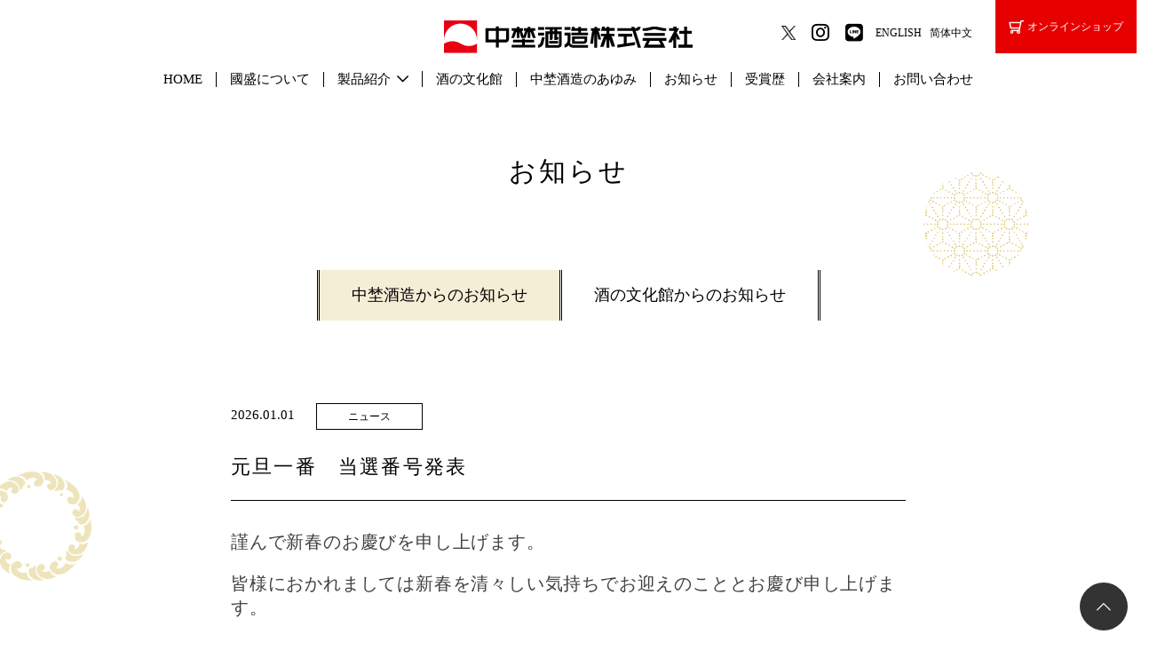

--- FILE ---
content_type: text/html; charset=UTF-8
request_url: https://www.nakanoshuzou.jp/news/detail/00092/
body_size: 4277
content:
<!DOCTYPE html>
<html lang="ja">
<head>
	<meta charset="utf-8">
	<meta name="viewport" content="width=device-width,initial-scale=1.0">
	<meta name="format-detection" content="telephone=no">
	<meta name="author" content="中埜酒造株式会社">
	<title>元旦一番　当選番号発表｜お知らせ｜中埜酒造株式会社</title>
	<meta name="description" content="んで新春のお慶びを申し上げます。

皆様におかれましては新春を清々しい気持ちでお迎えのこととお慶び申し上げます。

旧年中は格別のご厚情を賜り、誠にありがとうございました。

本年もより一層お喜びいた...中埜酒造株式会社公式サイトのお知らせを掲載しています。">

	<!-- css/js -->
	<link href="/assets/css/style.css?1768529437" rel="stylesheet" media="all">
	<script src="/assets/js/jquery.js" defer></script>
<script src="/assets/js/smoothscroll.js" defer></script>
<script src="/assets/js/accordion/accordion.js" defer></script>
<script src="/assets/js/cmn.js?1768529437" defer></script>
	<!-- og -->
	<meta property="og:title" content="元旦一番　当選番号発表｜お知らせ｜中埜酒造株式会社">
	<meta property="og:description" content="んで新春のお慶びを申し上げます。

皆様におかれましては新春を清々しい気持ちでお迎えのこととお慶び申し上げます。

旧年中は格別のご厚情を賜り、誠にありがとうございました。

本年もより一層お喜びいた...中埜酒造株式会社公式サイトのお知らせを掲載しています。">
	<meta property="og:site_name" content="中埜酒造株式会社">
<meta property="og:type" content="website">
<meta property="og:locale" content="ja_JP">
<meta property="og:url" content="https://www.nakanoshuzou.jp/news/detail/00092/">
<meta property="og:image" content="https://www.nakanoshuzou.jp/og.png">
<meta name="twitter:card" content="summary_large_image">
<link rel="icon" href="/favicon.ico">
<link rel="apple-touch-icon-precomposed" href="https://www.nakanoshuzou.jp/apple-touch-icon.png">
<link rel="apple-touch-icon" href="https://www.nakanoshuzou.jp/apple-touch-icon.png">
	<!-- Google Tag Manager -->
<script>(function(w,d,s,l,i){w[l]=w[l]||[];w[l].push({'gtm.start':
        new Date().getTime(),event:'gtm.js'});var f=d.getElementsByTagName(s)[0],
    j=d.createElement(s),dl=l!='dataLayer'?'&l='+l:'';j.async=true;j.src=
    'https://www.googletagmanager.com/gtm.js?id='+i+dl;f.parentNode.insertBefore(j,f);
})(window,document,'script','dataLayer','GTM-5FNJKZMC');</script>
<!-- End Google Tag Manager --></head>
<body class="p-news--detail">
<!-- Google Tag Manager (noscript) -->
<noscript><iframe src="https://www.googletagmanager.com/ns.html?id=GTM-5FNJKZMC"
                  height="0" width="0" style="display:none;visibility:hidden"></iframe></noscript>
<!-- End Google Tag Manager (noscript) -->
<div id="pagetop"></div>
<header class="l-header j-header" id="header">
	<div class="p-header">
		<h1 class="p-header__logo"><a href="/"><img src="/assets/img/logo.svg" alt="中埜酒造株式会社"></a></h1>
		<p class="p-header__shop"><a href="/ec/" class="p-header__shop__button"><i class="far fa-shopping-cart p-header__shop__icon"></i> オンライン<br class="c-view--sp">ショップ</a></p>

		<button class="p-header__gNavButton j-gNavButton"><span class="p-header__gNavButton__line"></span></button>
		<nav class="p-header__gNavMenu j-gNavMenu">
			<ul class="p-header__subNav">
				<li class="p-header__subNav__sns"><a href="https://x.com/Kuni_Zakari" target="_blank"><i class="fab fa-twitter"></i></a></li>
				<li class="p-header__subNav__sns"><a href="https://www.instagram.com/kunizakari.official/" target="_blank"><i class="fab fa-instagram"></i></a></li>
				<li class="p-header__subNav__sns"><a href="https://lin.ee/IAvIYzG" target="_blank"><i class="fab fa-line"></i></a></li>
				<li><a href="/en/">ENGLISH</a></li>
				<li><a href="/cs/" class="c-text__cs">简体中文</a></li>
			</ul>

			<ul class="p-header__mainNav">
				<li><a href="/">HOME</a></li>
				<li><a href="/product/kunizakari.html">國盛について</a></li>
				<li>
					<dl class="p-header__mainNav__ac">
						<dt class="p-header__mainNav__acBtn j-acBtn">製品紹介</dt>
						<dd class="p-header__mainNav__acMenu j-acMenu">
							<ul class="p-header__mainNav__acMenu__menu">
								<li><a href="/product/sake.html">日本酒</a></li>
								<li><a href="/product/liqueur.html">リキュール</a></li>
								<li><a href="/product/plumwine.html">梅酒</a></li>
								<li><a href="/product/food.html">食品</a></li>
								<li><a href="/product/">製品一覧</a></li>
							</ul>
						</dd>
					</dl>
				</li>
				<li><a href="/museum/">酒の文化館</a></li>
				<li><a href="/progress/">中埜酒造のあゆみ</a></li>
				<li><a href="/news/">お知らせ</a></li>
				<li><a href="/award/">受賞歴</a></li>
				<li><a href="/corporate/">会社案内</a></li>
				<li><a href="/contact/">お問い合わせ</a></li>
			</ul>

			<ul class="p-header__utilityNav c-view--sp">
				<li><a href="/policy/" class="c-button__arrow">プライバシポリシー</a></li>
				<li><a href="https://www.nakanoshuzou.jp/assets/data/food_safety_policy.pdf" class="c-button__arrow">食品安全方針</a></li>
			</ul>
		</nav>
	</div>
</header>
<main class="l-main p-news__main c-wrap__bgWamon">

	<h2 class="p-news__title c-text__pageTitle--sub">お知らせ</h2>

	<nav class="p-news__pageNav c-wrap__ss">
		<ul class="c-list__pageNav">
			<li class="c-list__pageNav__current"><a href="/news/">中埜酒造からのお知らせ</a></li>
			<li><a href="/news/list-museum.html">酒の文化館からのお知らせ</a></li>
		</ul>
	</nav>

	<article class="p-news__article c-wrap__ss">
				<header class="p-news__article__header">
			<p class="p-news__article__date">2026.01.01</p>
			<p class="p-news__article__category"><span class="c-list__newsList__category__label c-list__newsList__category__label--ニュース">ニュース</span></p>
			<h1 class="p-news__article__title">元旦一番　当選番号発表</h1>
		</header>

		<section class="p-news__article__content c-wysiwyg">
			<p style="min-height: 0px; min-width: 0px; margin-bottom: 0px; padding: 0px 0px 1em; border-style: initial; border-color: initial; border-image: initial; font-size: 20px; vertical-align: baseline; color: rgb(64, 64, 64); font-family: Roboto, &quot;Yu Gothic Medium&quot;, &quot;游ゴシック Medium&quot;, &quot;YuGothic Medium&quot;, &quot;游ゴシック体 Medium&quot;, -apple-system, BlinkMacSystemFont, &quot;Helvetica Neue&quot;, &quot;ヒラギノ角ゴ ProN W3&quot;, &quot;Hiragino Kaku Gothic ProN&quot;, Arial, メイリオ, Meiryo, sans-serif; letter-spacing: 0.8px;">謹んで新春のお慶びを申し上げます。</p>

<p style="min-height: 0px; min-width: 0px; margin-bottom: 0px; padding: 0px 0px 1em; border-style: initial; border-color: initial; border-image: initial; font-size: 20px; vertical-align: baseline; color: rgb(64, 64, 64); font-family: Roboto, &quot;Yu Gothic Medium&quot;, &quot;游ゴシック Medium&quot;, &quot;YuGothic Medium&quot;, &quot;游ゴシック体 Medium&quot;, -apple-system, BlinkMacSystemFont, &quot;Helvetica Neue&quot;, &quot;ヒラギノ角ゴ ProN W3&quot;, &quot;Hiragino Kaku Gothic ProN&quot;, Arial, メイリオ, Meiryo, sans-serif; letter-spacing: 0.8px;">皆様におかれましては新春を清々しい気持ちでお迎えのこととお慶び申し上げます。</p>

<p style="min-height: 0px; min-width: 0px; margin-bottom: 0px; padding: 0px 0px 1em; border-style: initial; border-color: initial; border-image: initial; font-size: 20px; vertical-align: baseline; color: rgb(64, 64, 64); font-family: Roboto, &quot;Yu Gothic Medium&quot;, &quot;游ゴシック Medium&quot;, &quot;YuGothic Medium&quot;, &quot;游ゴシック体 Medium&quot;, -apple-system, BlinkMacSystemFont, &quot;Helvetica Neue&quot;, &quot;ヒラギノ角ゴ ProN W3&quot;, &quot;Hiragino Kaku Gothic ProN&quot;, Arial, メイリオ, Meiryo, sans-serif; letter-spacing: 0.8px;">旧年中は格別のご厚情を賜り、誠にありがとうございました。</p>

<p style="min-height: 0px; min-width: 0px; margin-bottom: 0px; padding: 0px 0px 1em; border-style: initial; border-color: initial; border-image: initial; font-size: 20px; vertical-align: baseline; color: rgb(64, 64, 64); font-family: Roboto, &quot;Yu Gothic Medium&quot;, &quot;游ゴシック Medium&quot;, &quot;YuGothic Medium&quot;, &quot;游ゴシック体 Medium&quot;, -apple-system, BlinkMacSystemFont, &quot;Helvetica Neue&quot;, &quot;ヒラギノ角ゴ ProN W3&quot;, &quot;Hiragino Kaku Gothic ProN&quot;, Arial, メイリオ, Meiryo, sans-serif; letter-spacing: 0.8px;">本年もより一層お喜びいただけるよう、社員スタッフ一同精進して参ります。</p>

<p style="min-height: 0px; min-width: 0px; margin-bottom: 0px; padding: 0px 0px 1em; border-style: initial; border-color: initial; border-image: initial; font-size: 20px; vertical-align: baseline; color: rgb(64, 64, 64); font-family: Roboto, &quot;Yu Gothic Medium&quot;, &quot;游ゴシック Medium&quot;, &quot;YuGothic Medium&quot;, &quot;游ゴシック体 Medium&quot;, -apple-system, BlinkMacSystemFont, &quot;Helvetica Neue&quot;, &quot;ヒラギノ角ゴ ProN W3&quot;, &quot;Hiragino Kaku Gothic ProN&quot;, Arial, メイリオ, Meiryo, sans-serif; letter-spacing: 0.8px;">皆様のご健勝と貴社の益々のご発展を心よりお祈り申し上げるとともに、本年も変わらずご愛顧を賜わりますようよろしくお願い申し上げます。<br />
<br />
<img alt="" src="/dnt2/_nakano/access/nic_img/4/images/newgantan__11.jpg" /><br />
<br />
【当選番号発表】<br />
&nbsp;</p>

<table border="1" cellpadding="1" cellspacing="1" style="width:500px;">
	<tbody>
		<tr>
			<td>&nbsp; &nbsp;7　　　　</td>
			<td>&nbsp; &nbsp;25　　　　</td>
			<td>&nbsp; &nbsp;51　　　　</td>
			<td>&nbsp; &nbsp;82　　　　</td>
			<td>&nbsp; &nbsp;97　　　　</td>
			<td>&nbsp; &nbsp;162　　　　</td>
			<td>&nbsp; &nbsp;237　　　　</td>
			<td>&nbsp; &nbsp;317　　　　</td>
			<td>&nbsp; &nbsp;385　　　　</td>
			<td>&nbsp; &nbsp;432　　　　</td>
		</tr>
		<tr>
			<td>５１０</td>
			<td>５８４</td>
			<td>６４３</td>
			<td>７２３</td>
			<td>８７８</td>
			<td>９０６</td>
			<td>９７０</td>
			<td>１０２０</td>
			<td>１０９３</td>
			<td>１１４０</td>
		</tr>
		<tr>
			<td>１２３1</td>
			<td>１３１8</td>
			<td>１４１5</td>
			<td>１４８4</td>
			<td>１５６8</td>
			<td>１５９7</td>
			<td>１６２2</td>
			<td>１６７6</td>
			<td>１７８0</td>
			<td>１８３5</td>
		</tr>
		<tr>
			<td>１９５7</td>
			<td>２０２6</td>
			<td>２１７2</td>
			<td>２２０1</td>
			<td>２２８5</td>
			<td>２３４8</td>
			<td>２４１3</td>
			<td>２５３9</td>
			<td>２５６6</td>
			<td>２６１７</td>
		</tr>
		<tr>
			<td>２６４4</td>
			<td>２６７5</td>
			<td>２６９8</td>
			<td>２７１2</td>
			<td>２８１1</td>
			<td>２８６6</td>
			<td>２８８7</td>
			<td>２９５3</td>
			<td>２９７9</td>
			<td>３０００</td>
		</tr>
	</tbody>
</table>		</section>
			</article>

	<aside class="c-wrap__ss">
		<p class="p-news__back c-wrap__ss"><a href="/news/" class="c-button">お知らせ一覧に戻る</a></p>
	</aside>
</main>

<footer class="l-footer">
	<div class="p-footer">
		<p class="p-footer__naviPageTop"><a href="#pagetop" class="p-footer__naviPageTop__button"><i class="fal fa-chevron-up"></i></a></p>
		<div class="p-footer__darkInner">
			<dl class="p-footer__address">
				<dt class="p-footer__address__logo"><img src="/assets/img/logo-w.svg" alt="中埜酒造株式会社"></dt>
				<dd class="p-footer__address__text">〒475-0878　愛知県半田市東本町二丁目24番地<br>TEL 0569-23-1231　FAX 0569-23-1124</dd>
			</dl>
			<ul class="p-footer__sns">
				<li><a href="https://x.com/Kuni_Zakari" target="_blank"><i class="fab fa-twitter"></i></a></li>
				<li><a href="https://www.instagram.com/kunizakari.official/" target="_blank"><i class="fab fa-instagram"></i></a></li>
				<li><a href="https://lin.ee/IAvIYzG" target="_blank"><i class="fab fa-line"></i></a></li>
			</ul>
			<p class="p-footer__sakeattention">飲酒は20歳になってから。<br class="c-view--sp">飲酒運転は法律で禁止されています。 <br>妊娠中や授乳期の飲酒は胎児・乳児の発育に悪影響を与えるおそれがあります。適量飲酒を心がけましょう。</p>
			<nav class="p-footer__gNav">
				<ul class="p-footer__gNav__menu">
					<li><a href="/">HOME</a></li>
					<li><a href="/product/kunizakari.html">國盛について</a></li>
					<li><a href="/product/">製品一覧</a></li>
					<li><a href="/product/sake.html">日本酒</a></li>
					<li><a href="/product/liqueur.html">リキュール</a></li>
					<li><a href="/product/plumwine.html">梅酒</a></li>
					<li><a href="/product/food.html">食品</a></li>
					<li><a href="/museum/">酒の文化館</a></li>
					<li><a href="/progress/">中埜酒造のあゆみ</a></li>
					<li><a href="/news/">お知らせ</a></li>
					<li><a href="/award/">受賞歴</a></li>
					<li><a href="/corporate/">会社案内</a></li>
					<li><a href="/sdgs/">SDGs</a></li>
				</ul>
			</nav>
			<p class="p-footer__shop"><a href="/ec/" class="p-footer__shop__button">オンラインショップ</a></p>
		</div>

		<div class="p-footer__lightInner">
			<ul class="p-footer__utilityNav">
				<li><a href="/policy/">プライバシポリシー</a></li>
				<li><a href="/assets/data/food_safety_policy.pdf" target="_blank">食品安全方針</a></li>
				<li><a href="/contact/">お問い合わせ</a></li>
			</ul>
			<p class="p-footer__copyright">2026 © Nakano Sake Brewery Co., Ltd.</p>
		</div>
	</div>
</footer>
</body>
</html>

--- FILE ---
content_type: text/css
request_url: https://www.nakanoshuzou.jp/assets/css/style.css?1768529437
body_size: 49734
content:
@charset "UTF-8";
/* import Font */
@import url("/assets/fonts/Noto_Sans_JP/Note.css");
@import url("/assets/fonts/fontawesomeV5pro/all.min.css");
/* foundation */
/*! destyle.css v4.0.0 | MIT License | https://github.com/nicolas-cusan/destyle.css */
/* Reset box-model and set borders */
/* ============================================ */
*,
::before,
::after {
  box-sizing: border-box;
  border-style: solid;
  border-width: 0;
}

/* Document */
/* ============================================ */
/**
 * 1. Correct the line height in all browsers.
 * 2. Prevent adjustments of font size after orientation changes in iOS.
 * 3. Remove gray overlay on links for iOS.
 */
html {
  line-height: 1.15; /* 1 */
  -webkit-text-size-adjust: 100%; /* 2 */
  -webkit-tap-highlight-color: transparent; /* 3*/
}

/* Sections */
/* ============================================ */
/**
 * Remove the margin in all browsers.
 */
body {
  margin: 0;
}

/**
 * Render the `main` element consistently in IE.
 */
main {
  display: block;
}

/* Vertical rhythm */
/* ============================================ */
p,
table,
blockquote,
address,
pre,
iframe,
form,
figure,
dl {
  margin: 0;
}

/* Headings */
/* ============================================ */
h1,
h2,
h3,
h4,
h5,
h6 {
  font-size: inherit;
  font-weight: inherit;
  margin: 0;
}

/* Lists (enumeration) */
/* ============================================ */
ul,
ol {
  margin: 0;
  padding: 0;
  list-style: none;
}

/* Lists (definition) */
/* ============================================ */
dt {
  font-weight: bold;
}

dd {
  margin-left: 0;
}

/* Grouping content */
/* ============================================ */
/**
 * 1. Add the correct box sizing in Firefox.
 * 2. Show the overflow in Edge and IE.
 */
hr {
  box-sizing: content-box; /* 1 */
  height: 0; /* 1 */
  overflow: visible; /* 2 */
  border-top-width: 1px;
  margin: 0;
  clear: both;
  color: inherit;
}

/**
 * 1. Correct the inheritance and scaling of font size in all browsers.
 * 2. Correct the odd `em` font sizing in all browsers.
 */
pre {
  font-family: monospace, monospace; /* 1 */
  font-size: inherit; /* 2 */
}

address {
  font-style: inherit;
}

/* Text-level semantics */
/* ============================================ */
/**
 * Remove the gray background on active links in IE 10.
 */
a {
  background-color: transparent;
  text-decoration: none;
  color: inherit;
}

/**
 * 1. Remove the bottom border in Chrome 57-
 * 2. Add the correct text decoration in Chrome, Edge, IE, Opera, and Safari.
 */
abbr[title] {
  text-decoration: underline dotted; /* 2 */
}

/**
 * Add the correct font weight in Chrome, Edge, and Safari.
 */
b,
strong {
  font-weight: bolder;
}

/**
 * 1. Correct the inheritance and scaling of font size in all browsers.
 * 2. Correct the odd `em` font sizing in all browsers.
 */
code,
kbd,
samp {
  font-family: monospace, monospace; /* 1 */
  font-size: inherit; /* 2 */
}

/**
 * Add the correct font size in all browsers.
 */
small {
  font-size: 80%;
}

/**
 * Prevent `sub` and `sup` elements from affecting the line height in
 * all browsers.
 */
sub,
sup {
  font-size: 75%;
  line-height: 0;
  position: relative;
  vertical-align: baseline;
}

sub {
  bottom: -0.25em;
}

sup {
  top: -0.5em;
}

/* Replaced content */
/* ============================================ */
/**
 * Prevent vertical alignment issues.
 */
svg,
img,
embed,
object,
iframe {
  vertical-align: bottom;
}

/* Forms */
/* ============================================ */
/**
 * Reset form fields to make them styleable.
 * 1. Make form elements stylable across systems iOS especially.
 * 2. Inherit text-transform from parent.
 */
button,
input,
optgroup,
select,
textarea {
  -webkit-appearance: none; /* 1 */
  appearance: none;
  vertical-align: middle;
  color: inherit;
  font: inherit;
  background: transparent;
  padding: 0;
  margin: 0;
  border-radius: 0;
  text-align: inherit;
  text-transform: inherit; /* 2 */
}

/**
 * Correct cursors for clickable elements.
 */
button,
[type=button],
[type=reset],
[type=submit] {
  cursor: pointer;
}

button:disabled,
[type=button]:disabled,
[type=reset]:disabled,
[type=submit]:disabled {
  cursor: default;
}

/**
 * Improve outlines for Firefox and unify style with input elements & buttons.
 */
:-moz-focusring {
  outline: auto;
}

select:disabled {
  opacity: inherit;
}

/**
 * Remove padding
 */
option {
  padding: 0;
}

/**
 * Reset to invisible
 */
fieldset {
  margin: 0;
  padding: 0;
  min-width: 0;
}

legend {
  padding: 0;
}

/**
 * Add the correct vertical alignment in Chrome, Firefox, and Opera.
 */
progress {
  vertical-align: baseline;
}

/**
 * Remove the default vertical scrollbar in IE 10+.
 */
textarea {
  overflow: auto;
}

/**
 * Correct the cursor style of increment and decrement buttons in Chrome.
 */
[type=number]::-webkit-inner-spin-button,
[type=number]::-webkit-outer-spin-button {
  height: auto;
}

/**
 * Correct the outline style in Safari.
 */
[type=search] {
  outline-offset: -2px; /* 1 */
}

/**
 * Remove the inner padding in Chrome and Safari on macOS.
 */
[type=search]::-webkit-search-decoration {
  -webkit-appearance: none;
}

/**
 * 1. Correct the inability to style clickable types in iOS and Safari.
 * 2. Fix font inheritance.
 */
::-webkit-file-upload-button {
  -webkit-appearance: button; /* 1 */
  font: inherit; /* 2 */
}

/**
 * Fix appearance for Firefox
 */
[type=number] {
  -moz-appearance: textfield;
}

/**
 * Clickable labels
 */
label[for] {
  cursor: pointer;
}

/* Interactive */
/* ============================================ */
/*
 * Add the correct display in Edge, IE 10+, and Firefox.
 */
details {
  display: block;
}

/*
 * Add the correct display in all browsers.
 */
summary {
  display: list-item;
}

/*
 * Remove outline for editable content.
 */
[contenteditable]:focus {
  outline: auto;
}

/* Tables */
/* ============================================ */
/**
1. Correct table border color inheritance in all Chrome and Safari.
*/
table {
  border-color: inherit; /* 1 */
  border-collapse: collapse;
}

caption {
  text-align: left;
}

td,
th {
  vertical-align: top;
  padding: 0;
}

th {
  text-align: left;
  font-weight: bold;
}

html {
  font-size: 62.5%;
}

body {
  background-color: #fff;
  font-size: 1.5rem;
  color: #000;
  font-family: "游明朝 Medium", "游明朝体 Medium", "Yu Mincho Medium", "YuMincho Medium", "游明朝", "游明朝体", "Yu Mincho", "YuMincho", "ヒラギノ明朝 Pro W3", "Hiragino Mincho Pro", serif;
  box-sizing: border-box;
}
@media screen and (max-width: 768px) {
  body {
    min-width: 0;
    font-size: 1.3rem;
  }
}

img {
  max-width: 100%;
  height: auto;
  vertical-align: bottom;
  line-height: 0;
  -webkit-backface-visibility: hidden;
}
@media screen and (max-width: 768px) {
  img {
    width: 100%;
    max-width: none;
  }
}

h1, h2, h3, h4, h5, h6 {
  font-weight: normal;
  letter-spacing: 0.1em;
}

strong {
  font-weight: bold;
}

dt {
  font-weight: normal;
}

button, input[type=text], input[type=tel], input[type=url], input[type=number], input[type=email], input[type=password], input[type=search], input[type=submit], textarea, select, option {
  font-family: "游明朝 Medium", "游明朝体 Medium", "Yu Mincho Medium", "YuMincho Medium", "游明朝", "游明朝体", "Yu Mincho", "YuMincho", "ヒラギノ明朝 Pro W3", "Hiragino Mincho Pro", serif;
}

input[type=submit] {
  transition: opacity 0.5s ease;
}
input[type=submit]:hover {
  cursor: pointer;
  opacity: 0.3;
}

a, select {
  color: #000;
  text-decoration: none;
  opacity: 1;
  transition: opacity 0.5s ease;
}
a:hover, select:hover {
  opacity: 0.3;
  cursor: pointer;
}

/* layout */
.l-header {
  z-index: 1000;
  position: sticky;
  top: 0;
  width: 100%;
  background-color: rgba(255, 255, 255, 0.9);
  color: #000;
}
@media screen and (max-width: 768px) {
  .l-header {
    min-width: 0;
  }
}

.l-main {
  width: 100%;
  background-color: #fff;
  color: #000;
  line-height: 1.8em;
}
@media screen and (max-width: 768px) {
  .l-main {
    min-width: 0;
  }
}

.l-footer {
  width: 100%;
  background-color: rgba(255, 255, 255, 0.9);
  color: #000;
}
@media screen and (max-width: 768px) {
  .l-footer {
    min-width: 0;
  }
}

.l-pageHead, .l-pageHead--doburoku, .l-pageHead--progress, .l-pageHead--about, .l-pageHead--awards, .l-pageHead--museum, .l-pageHead--company {
  display: flex;
  justify-content: center;
  align-items: flex-start;
  width: 100%;
  height: clamp(16em, 38.7994143485vw, 34em);
  padding-top: 13.4em;
}
.l-pageHead--company {
  background-image: url(../img/corporate/pic_pageTitle@2x.jpg);
  background-position: center;
  background-size: cover;
  padding-top: min(16.1786237189vw, 221px);
}
.l-pageHead--museum {
  background-image: url(/assets/img/museum/page_title.jpg);
  background-position: center;
  background-size: cover;
  padding-top: 16em;
}
.l-pageHead--awards {
  background-image: url(../img/awards/page_title.jpg);
  background-position: center;
  background-size: cover;
}
.l-pageHead--about {
  background-image: url(../img/about/bg_title.jpg);
  background-position: center;
  background-size: cover;
  padding-top: 16em;
}
.l-pageHead--progress {
  background-image: url(../img/progress/bg_title.jpg);
  background-position: center;
  background-size: cover;
  padding-top: min(16.1054172767vw, 220px);
}
.l-pageHead--doburoku {
  background-image: url(../img/feature/doburoku/img_setioin1_pc.jpg);
  background-position: center;
  background-size: cover;
  padding-top: min(16.1054172767vw, 220px);
}
@media screen and (max-width: 768px) {
  .l-pageHead, .l-pageHead--doburoku, .l-pageHead--progress, .l-pageHead--about, .l-pageHead--awards, .l-pageHead--museum, .l-pageHead--company {
    height: clamp(20em, 95.625vw, 39em);
  }
  .l-pageHead--awards {
    background-image: url(../img/awards/page_title_sp@2x.jpg);
    padding-top: clamp(130px, 40.625vw, 260px);
  }
  .l-pageHead--company {
    background-image: url(../img/corporate/pic_pageTitle_sp.jpg);
    padding-top: clamp(95px, 29.6875vw, 190px);
  }
  .l-pageHead--about {
    background-image: url(../img/about/bg_title.jpg);
    padding-top: 140px;
  }
  .l-pageHead--progress {
    background-image: url(../img/progress/bg_title_sp.jpg);
    padding-top: clamp(118px, 36.875vw, 236px);
  }
  .l-pageHead--doburoku {
    background-image: url(../img/feature/doburoku/img_setioin1_sp.jpg);
    padding-top: clamp(118px, 36.875vw, 236px);
  }
}

.l-pageTitle {
  padding-top: 1.09em;
  text-align: center;
}
@media screen and (max-width: 768px) {
  .l-pageTitle {
    padding-top: 0.68em;
  }
}

/* object */
@keyframes {}
.c-button, .c-button--gold {
  display: inline-block;
  padding: 1.25em 3.25em;
  border: 1px #000 solid;
  text-align: center;
  line-height: 1.4em;
  font-family: "游ゴシック Medium", "游ゴシック体 Medium", "Yu Gothic Medium", "Yu Gothic", "YuGothic", "ヒラギノ角ゴ Pro W3", "Hiragino Kaku Gothic Pro", "メイリオ", "Meiryo", sans-serif;
  font-size: 0.8em;
}
.c-button::after, .c-button--gold::after {
  content: "\f054";
  display: inline-block;
  margin-left: 0.5em;
  font-family: "Font Awesome 5 Pro";
}
@media screen and (max-width: 768px) {
  .c-button, .c-button--gold {
    padding: 1.25em 3em;
  }
}
.c-button--tate {
  position: relative;
  display: inline-block;
  padding: 3.25em 1em 4.5em;
  border: 1px #000 solid;
  text-align: center;
  line-height: 1.4em;
  font-family: "游ゴシック Medium", "游ゴシック体 Medium", "Yu Gothic Medium", "Yu Gothic", "YuGothic", "ヒラギノ角ゴ Pro W3", "Hiragino Kaku Gothic Pro", "メイリオ", "Meiryo", sans-serif;
  font-size: 0.8em;
}
.c-button--tate::after {
  position: absolute;
  bottom: 3em;
  left: calc(50% - 0.5em);
  content: "\f054";
  display: inline-block;
  margin-right: 0.5em;
  font-family: "Font Awesome 5 Pro";
}
@media screen and (max-width: 768px) {
  .c-button--tate.c-button--tate__spYoko {
    padding: 1em 3em 1em 3.25em;
  }
  .c-button--tate.c-button--tate__spYoko::after {
    position: static;
    margin-left: 0.5em;
  }
}
.c-button--noborder {
  display: inline-block;
  text-align: center;
  line-height: 1.4em;
  font-family: "游ゴシック Medium", "游ゴシック体 Medium", "Yu Gothic Medium", "Yu Gothic", "YuGothic", "ヒラギノ角ゴ Pro W3", "Hiragino Kaku Gothic Pro", "メイリオ", "Meiryo", sans-serif;
  font-size: 0.8em;
}
.c-button--noborder::after {
  content: "\f054";
  display: inline-block;
  margin-left: 0.5em;
  font-family: "Font Awesome 5 Pro";
}
@media screen and (max-width: 768px) {
  .c-button--noborder {
    padding-right: 3em;
    padding-left: 2em;
  }
}
.c-button--gold {
  background-color: #dcc878;
  border: none;
}

.c-button--underline, .c-button--underline--right {
  text-decoration: underline;
}
.c-button--underline:hover, .c-button--underline--right:hover {
  text-decoration: none;
}
.c-button--underline--right::before {
  content: "\f054";
  display: inline-block;
  margin-right: 0.5em;
  font-family: "Font Awesome 5 Pro";
}

.c-button__arrow::before {
  content: "\f054";
  display: inline-block;
  margin-right: 0.5em;
  font-family: "Font Awesome 5 Pro";
}

.c-button__zoomIcon {
  display: inline-block;
  position: relative;
}
.c-button__zoomIcon::after {
  display: flex;
  flex-wrap: wrap;
  justify-content: center;
  align-items: center;
  align-content: center;
  position: absolute;
  bottom: 0;
  right: 0;
  z-index: 2;
  width: 2em;
  height: 2em;
  display: flex;
  content: "\f00e";
  font-family: "Font Awesome 5 Pro";
  font-size: 2rem;
  color: #fff;
  background-color: rgba(0, 0, 0, 0.5);
}

.c-btn__style {
  display: flex;
  justify-content: center;
  align-items: center;
  position: relative;
  width: 100%;
  height: 100%;
  background-color: var(--btn-bg);
}

.c-btn__styleText {
  display: flex;
  align-items: center;
  font-size: 1.6rem;
  line-height: 1.25;
  color: #fff;
}
.c-btn__styleText::after {
  content: "";
  display: block;
  width: 10px;
  height: 10px;
  margin-left: 0.5em;
  border-top: 2px solid #fff;
  border-right: 2px solid #fff;
  transform: rotate(45deg);
}
@media screen and (max-width: 768px) {
  .c-btn__styleText {
    font-size: 1.4rem;
  }
  .c-btn__styleText::after {
    margin-left: 0.5em;
  }
}

/* ==========================================
	slick.js
========================================== */
.j-slickSlider--fade, .j-slickSlider--center, .j-slickSlider--center3, .j-slickSlider--centerPager, .j-slickSlider--thumb, .j-slickSlider--centerThumb {
  visibility: hidden;
  opacity: 0;
  transition: opacity 0.3s ease;
  overflow: hidden;
}
.j-slickSlider--fade.slick-initialized, .j-slickSlider--center.slick-initialized, .j-slickSlider--center3.slick-initialized, .j-slickSlider--centerPager.slick-initialized, .j-slickSlider--thumb.slick-initialized, .j-slickSlider--centerThumb.slick-initialized {
  visibility: visible;
  opacity: 1;
  overflow: visible;
}
.j-slickSlider--fade .slick-slide img, .j-slickSlider--center .slick-slide img, .j-slickSlider--center3 .slick-slide img, .j-slickSlider--centerPager .slick-slide img, .j-slickSlider--thumb .slick-slide img, .j-slickSlider--centerThumb .slick-slide img {
  max-width: none;
  width: 100%;
}
.j-slickSlider--fade .slick-arrow, .j-slickSlider--center .slick-arrow, .j-slickSlider--center3 .slick-arrow, .j-slickSlider--centerPager .slick-arrow, .j-slickSlider--thumb .slick-arrow, .j-slickSlider--centerThumb .slick-arrow {
  display: flex;
  flex-wrap: wrap;
  justify-content: center;
  align-items: center;
  align-content: center;
  width: 2em;
  height: 2em;
  position: absolute;
  z-index: 2;
  top: calc(50% - 0.5em);
  background-color: rgba(255, 255, 255, 0.8);
  border-radius: 50%;
  font-size: 1.8rem;
}
.j-slickSlider--fade .slick-arrow::before, .j-slickSlider--center .slick-arrow::before, .j-slickSlider--center3 .slick-arrow::before, .j-slickSlider--centerPager .slick-arrow::before, .j-slickSlider--thumb .slick-arrow::before, .j-slickSlider--centerThumb .slick-arrow::before {
  color: #000;
  font-family: "Font Awesome 5 Pro";
}
.j-slickSlider--fade .slick-prev, .j-slickSlider--center .slick-prev, .j-slickSlider--center3 .slick-prev, .j-slickSlider--centerPager .slick-prev, .j-slickSlider--thumb .slick-prev, .j-slickSlider--centerThumb .slick-prev {
  left: 2rem;
}
.j-slickSlider--fade .slick-prev::before, .j-slickSlider--center .slick-prev::before, .j-slickSlider--center3 .slick-prev::before, .j-slickSlider--centerPager .slick-prev::before, .j-slickSlider--thumb .slick-prev::before, .j-slickSlider--centerThumb .slick-prev::before {
  content: "\f053";
}
.j-slickSlider--fade .slick-next, .j-slickSlider--center .slick-next, .j-slickSlider--center3 .slick-next, .j-slickSlider--centerPager .slick-next, .j-slickSlider--thumb .slick-next, .j-slickSlider--centerThumb .slick-next {
  right: 2rem;
}
.j-slickSlider--fade .slick-next::before, .j-slickSlider--center .slick-next::before, .j-slickSlider--center3 .slick-next::before, .j-slickSlider--centerPager .slick-next::before, .j-slickSlider--thumb .slick-next::before, .j-slickSlider--centerThumb .slick-next::before {
  content: "\f054";
}
.j-slickSlider--fade .slick-dots, .j-slickSlider--center .slick-dots, .j-slickSlider--center3 .slick-dots, .j-slickSlider--centerPager .slick-dots, .j-slickSlider--thumb .slick-dots, .j-slickSlider--centerThumb .slick-dots {
  display: flex;
  justify-content: center;
  position: absolute;
  z-index: 100;
  left: 0;
  bottom: -4em;
  width: 100%;
  font-size: 1rem;
}
.j-slickSlider--fade .slick-dots li, .j-slickSlider--center .slick-dots li, .j-slickSlider--center3 .slick-dots li, .j-slickSlider--centerPager .slick-dots li, .j-slickSlider--thumb .slick-dots li, .j-slickSlider--centerThumb .slick-dots li {
  padding: 1em 1.25em;
  line-height: 1em;
  color: #999;
}
.j-slickSlider--fade .slick-dots li::before, .j-slickSlider--center .slick-dots li::before, .j-slickSlider--center3 .slick-dots li::before, .j-slickSlider--centerPager .slick-dots li::before, .j-slickSlider--thumb .slick-dots li::before, .j-slickSlider--centerThumb .slick-dots li::before {
  content: "●";
  display: inline-block;
  transition: opacity 0.5s ease;
}
.j-slickSlider--fade .slick-dots li button, .j-slickSlider--center .slick-dots li button, .j-slickSlider--center3 .slick-dots li button, .j-slickSlider--centerPager .slick-dots li button, .j-slickSlider--thumb .slick-dots li button, .j-slickSlider--centerThumb .slick-dots li button {
  font-size: 0;
  color: transparent;
}
.j-slickSlider--fade .slick-dots li:hover, .j-slickSlider--fade .slick-dots li.slick-active, .j-slickSlider--center .slick-dots li:hover, .j-slickSlider--center .slick-dots li.slick-active, .j-slickSlider--center3 .slick-dots li:hover, .j-slickSlider--center3 .slick-dots li.slick-active, .j-slickSlider--centerPager .slick-dots li:hover, .j-slickSlider--centerPager .slick-dots li.slick-active, .j-slickSlider--thumb .slick-dots li:hover, .j-slickSlider--thumb .slick-dots li.slick-active, .j-slickSlider--centerThumb .slick-dots li:hover, .j-slickSlider--centerThumb .slick-dots li.slick-active {
  cursor: pointer;
  color: #dcc878;
}
.j-slickSlider--fade .slick-dots li:hover::before, .j-slickSlider--fade .slick-dots li.slick-active::before, .j-slickSlider--center .slick-dots li:hover::before, .j-slickSlider--center .slick-dots li.slick-active::before, .j-slickSlider--center3 .slick-dots li:hover::before, .j-slickSlider--center3 .slick-dots li.slick-active::before, .j-slickSlider--centerPager .slick-dots li:hover::before, .j-slickSlider--centerPager .slick-dots li.slick-active::before, .j-slickSlider--thumb .slick-dots li:hover::before, .j-slickSlider--thumb .slick-dots li.slick-active::before, .j-slickSlider--centerThumb .slick-dots li:hover::before, .j-slickSlider--centerThumb .slick-dots li.slick-active::before {
  opacity: 1;
}
.j-slickSlider--center .slick-slide, .j-slickSlider--center3 .slick-slide {
  margin: 0 0.5em;
}

/* ==========================================
	transition.js
========================================== */
/* フェードのみ */
.j-transition {
  transition: opacity 3s ease;
  opacity: 0;
  /* フェード＋上部移動 */
  /* ディレイ */
}
.j-transition.j-transition__in {
  opacity: 1;
}
.j-transition.j-transition--up {
  transition: opacity 3s ease, transform 3s ease;
  opacity: 0;
  transform: translateY(2em);
}
.j-transition.j-transition--up.j-transition__in {
  opacity: 1;
  transform: translateY(0);
}
.j-transition.j-transition__delay2 {
  transition-delay: 0.3s;
}
.j-transition.j-transition__delay3 {
  transition-delay: 0.6s;
}
.j-transition.j-transition__delay4 {
  transition-delay: 0.9s;
}

/* ==========================================
	accordion.js
========================================== */
.j-acBtn:hover {
  cursor: pointer;
  opacity: 0.3;
}

.j-acMenu {
  display: none;
}

.j-acMenuPC {
  display: none;
}

@media screen and (max-width: 768px) {
  .j-acMenuSP {
    display: none;
  }
  .j-acMenuPC {
    display: block;
  }
}
/* ==========================================
	cmn.js
========================================== */
.j-loadingFadeIn {
  opacity: 0;
  overflow: hidden;
  transition: opacity 0.5s ease;
}
.j-loadingFadeIn__loaded {
  opacity: 1;
  overflow: auto;
}

.c-list {
  padding: 0 0 0 1.2em;
}
.c-list > li {
  list-style: decimal;
  margin-bottom: 1em;
}
.c-list > li:last-of-type {
  margin-bottom: 0;
}

.c-list__Disc {
  padding: 0 0 0 1.2em;
}
.c-list__Disc > li {
  list-style: disc;
  margin-bottom: 1em;
}
.c-list__Disc > li:last-of-type {
  margin-bottom: 0;
}

.c-list__Dl2clm {
  display: flex;
  flex-wrap: wrap;
  align-items: flex-start;
}
.c-list__Dl2clm > dt,
.c-list__Dl2clm > dd {
  padding: 1em 0;
  border-bottom: 1px #ddd solid;
  line-height: 2.2em;
}
.c-list__Dl2clm > dt {
  width: 15em;
}
.c-list__Dl2clm > dd {
  width: calc(100% - 15em);
}
@media screen and (max-width: 768px) {
  .c-list__Dl2clm > dt,
  .c-list__Dl2clm > dd {
    width: 100%;
    line-height: 1.8em;
  }
  .c-list__Dl2clm > dt {
    padding: 1em 0 0;
    border-bottom: none;
  }
  .c-list__Dl2clm > dd {
    padding-top: 0.5em;
    border-bottom: 1px #ddd solid;
  }
}
.c-list__Dl2clm--dtRight {
  display: flex;
  flex-wrap: wrap;
  align-items: flex-start;
}
.c-list__Dl2clm--dtRight > dt,
.c-list__Dl2clm--dtRight > dd {
  padding: 1em 0;
  border-bottom: 1px #ddd solid;
  line-height: 2.2em;
}
.c-list__Dl2clm--dtRight > dt {
  width: 15em;
  text-align: right;
  padding-right: 2em;
}
.c-list__Dl2clm--dtRight > dd {
  width: calc(100% - 15em);
}
@media screen and (max-width: 768px) {
  .c-list__Dl2clm--dtRight > dt,
  .c-list__Dl2clm--dtRight > dd {
    width: 100%;
    line-height: 1.8em;
  }
  .c-list__Dl2clm--dtRight > dt {
    padding: 1em 0 0;
    border-bottom: none;
    text-align: left;
  }
  .c-list__Dl2clm--dtRight > dd {
    padding-top: 0.5em;
    border-bottom: 1px #ddd solid;
  }
}

.c-list__breadcrumb {
  display: block;
  width: 100%;
  max-width: 1200px;
  margin-left: auto;
  margin-right: auto;
  padding-left: 2rem;
  padding-right: 2rem;
  padding: 2rem;
}
.c-list__breadcrumb > ul {
  display: flex;
  justify-content: flex-start;
  flex-wrap: wrap;
  color: #000;
  font-size: 1.2rem;
}
.c-list__breadcrumb > ul > li::after {
  content: "/";
  margin: 0 0.5em;
}
.c-list__breadcrumb > ul > li a {
  color: #ddd;
}
.c-list__breadcrumb > ul > li:last-of-type::after {
  display: none;
}
@media screen and (max-width: 768px) {
  .c-list__breadcrumb > ul {
    font-size: 1.1rem;
  }
}

.c-list__pageNav, .c-list__pageNav--wide {
  display: flex;
  flex-wrap: nowrap;
  align-items: center;
  justify-content: space-between;
  justify-content: center;
  align-items: stretch;
  align-content: center;
  margin: 2em auto;
  font-size: 1.8rem;
  line-height: 1.2em;
}
.c-list__pageNav > li, .c-list__pageNav--wide > li {
  margin-bottom: 1em;
  border-left: 3px #000 double;
  text-align: center;
}
.c-list__pageNav > li:last-of-type, .c-list__pageNav--wide > li:last-of-type {
  border-right: 3px #000 double;
}
.c-list__pageNav > li > a, .c-list__pageNav--wide > li > a {
  display: flex;
  flex-wrap: wrap;
  justify-content: center;
  align-items: center;
  align-content: center;
  height: 100%;
  padding: 1em 2em;
}
.c-list__pageNav__subTitle {
  display: inline;
  font-size: 1.2rem;
  font-family: "游ゴシック Medium", "游ゴシック体 Medium", "Yu Gothic Medium", "Yu Gothic", "YuGothic", "ヒラギノ角ゴ Pro W3", "Hiragino Kaku Gothic Pro", "メイリオ", "Meiryo", sans-serif;
}
.c-list__pageNav__current {
  background-color: rgba(220, 200, 120, 0.3);
}
@media screen and (max-width: 768px) {
  .c-list__pageNav, .c-list__pageNav--wide {
    flex-wrap: wrap;
    font-size: 1.3rem;
  }
  .c-list__pageNav > li, .c-list__pageNav--wide > li {
    width: 46%;
    margin: 0 2% 0;
    border-left: none;
    border-bottom: 3px #000 double;
  }
  .c-list__pageNav > li:nth-of-type(1), .c-list__pageNav--wide > li:nth-of-type(1), .c-list__pageNav > li:nth-of-type(2), .c-list__pageNav--wide > li:nth-of-type(2) {
    border-top: 3px #000 double;
  }
  .c-list__pageNav > li:last-of-type, .c-list__pageNav--wide > li:last-of-type {
    border-right: none;
  }
  .c-list__pageNav > li > a, .c-list__pageNav--wide > li > a {
    padding: 1em;
  }
}
.c-list__pageNav--wide > li {
  flex-grow: 1;
}

.c-list__newsList {
  border-top: 1px #ddd solid;
}
.c-list__newsList > li {
  border-bottom: 1px #ddd solid;
}
.c-list__newsList__link {
  position: relative;
  display: block;
  padding: 1.5em 2em 1.5em 0;
}
.c-list__newsList__link::after {
  content: "\f054";
  display: inline-block;
  margin-left: 0.5em;
  font-family: "Font Awesome 5 Pro";
}
.c-list__newsList__link::after {
  position: absolute;
  right: 0;
  top: calc(50% - 0.5em);
}
.c-list__newsList__nolink {
  display: block;
  padding: 1.5em 0;
}
.c-list__newsList__list {
  display: flex;
  justify-content: flex-start;
  flex-wrap: wrap;
  align-items: flex-start;
}
.c-list__newsList__title {
  order: 3;
  width: calc(100% - 7em - 7em);
  padding-left: 1em;
}
.c-list__newsList__date {
  order: 1;
  width: 7em;
  font-family: "游ゴシック Medium", "游ゴシック体 Medium", "Yu Gothic Medium", "Yu Gothic", "YuGothic", "ヒラギノ角ゴ Pro W3", "Hiragino Kaku Gothic Pro", "メイリオ", "Meiryo", sans-serif;
}
.c-list__newsList__category {
  order: 2;
  width: 10em;
  font-size: 1rem;
}
.c-list__newsList__category__label {
  display: inline-block;
  padding: 0.5em;
  text-align: center;
  min-width: 10em;
  border: 1px #000 solid;
  line-height: 1.4em;
  font-family: "游ゴシック Medium", "游ゴシック体 Medium", "Yu Gothic Medium", "Yu Gothic", "YuGothic", "ヒラギノ角ゴ Pro W3", "Hiragino Kaku Gothic Pro", "メイリオ", "Meiryo", sans-serif;
  background-color: #fff;
}
.c-list__newsList__category__label--新商品 {
  color: #a88f2c;
  border-color: #a88f2c;
}
.c-list__newsList__category__label--プレスリリース {
  color: #d9957b;
  border-color: #d9957b;
}
.c-list__newsList__category__label--お知らせ {
  color: #325ab9;
  border-color: #325ab9;
}
.c-list__newsList__category__label--イベント {
  color: #269d9d;
  border-color: #269d9d;
}
.c-list__newsList__more {
  margin-top: 2em;
  text-align: center;
  border-bottom: none;
}
@media screen and (max-width: 768px) {
  .c-list__newsList__list {
    flex-wrap: wrap;
  }
  .c-list__newsList__title {
    width: 100%;
    margin-top: 1em;
    padding-left: 0;
  }
  .c-list__newsList__category {
    width: auto;
  }
  .c-list__newsList__category__label {
    padding: 0.25em 1.5em;
    font-size: 1.1rem;
  }
}

.c-list__pager {
  display: flex;
  justify-content: flex-start;
  flex-wrap: wrap;
  justify-content: center;
  margin: 3em auto;
}
.c-list__pager > li {
  margin: 0.5em;
}
.c-list__pager__arrow, .c-list__pager__button, .c-list__pager__current {
  display: inline-block;
  padding: 1em 1.25em;
  line-height: 1em;
  border: 1px #000 solid;
}
.c-list__pager__arrow {
  border: none;
}
.c-list__pager__current {
  background-color: rgba(220, 200, 120, 0.8);
  border-color: transparent;
}
@media screen and (max-width: 768px) {
  .c-list__pager {
    font-size: 1.1rem;
  }
}

.c-list__product {
  display: flex;
  justify-content: flex-start;
  flex-wrap: wrap;
}
.c-list__product__list {
  width: 23%;
  margin: 0 1% 3em;
  font-family: "游ゴシック Medium", "游ゴシック体 Medium", "Yu Gothic Medium", "Yu Gothic", "YuGothic", "ヒラギノ角ゴ Pro W3", "Hiragino Kaku Gothic Pro", "メイリオ", "Meiryo", sans-serif;
}
.c-list__product__link {
  display: block;
  position: relative;
  padding-bottom: 2em;
}
.c-list__product__link::after {
  position: absolute;
  bottom: 0;
  right: 0;
  display: block;
  padding-right: 3em;
  content: "詳しくはこちら";
  font-size: 1.2rem;
  background: url("/assets/img/icn-arrow-right.svg") right center/auto 1em no-repeat;
}
.c-list__product__photo {
  margin-bottom: 1em;
  border: 1px rgba(0, 0, 0, 0.2) solid;
}
.c-list__product__name {
  margin-bottom: 0.5em;
  line-height: 1.2em;
}
.c-list__product__price {
  margin-bottom: 0.5em;
  line-height: 1.2em;
}
@media screen and (max-width: 768px) {
  .c-list__product__list {
    width: 47.5%;
  }
  .c-list__product__link::after {
    font-size: 1.1rem;
  }
}

.c-list__dotted {
  margin-left: 1.5em;
  list-style-type: disc;
}
.c-list__dotted li {
  display: list-item;
  font-size: clamp(1.6rem, 1.317715959vw, 1.8rem);
  line-height: 2;
  font-feature-settings: "palt";
}
@media screen and (max-width: 768px) {
  .c-list__dotted li {
    font-size: 1.2rem;
    line-height: 1.75;
    letter-spacing: 0.05em;
  }
}

.c-list__dotted02 li {
  padding-left: 0;
  font-size: clamp(1.6rem, 1.317715959vw, 1.8rem);
  line-height: 2;
  font-feature-settings: "palt";
}
.c-list__dotted02 li::before {
  content: "・";
  padding-right: 5px;
}
@media screen and (max-width: 768px) {
  .c-list__dotted02 li {
    font-size: 1.2rem;
    line-height: 1.75;
    letter-spacing: 0.05em;
  }
}

.c-table {
  border: solid 1px #000;
}
.c-table > thead > tr > th, .c-table > thead > tr > td, .c-table > tbody > tr > th, .c-table > tbody > tr > td {
  padding: 1rem;
  border: solid 1px #000;
}
.c-table > thead > tr > th, .c-table > tbody > tr > th {
  background-color: rgba(220, 200, 120, 0.2);
  color: #000;
}
.c-table > thead > tr > td, .c-table > tbody > tr > td {
  color: #000;
}
.c-table > tr > th, .c-table > tr > td {
  padding: 1rem;
  border: solid 1px #000;
}
.c-table > tr > th {
  background-color: rgba(220, 200, 120, 0.2);
  color: #000;
}
.c-table > tr > td {
  color: #000;
}

.c-text__left {
  text-align: left;
}

.c-text__right {
  text-align: right;
}

.c-text__tate, .c-text__tate--pc {
  writing-mode: vertical-rl;
  text-orientation: upright;
}
@media screen and (max-width: 768px) {
  .c-text__tate--pc {
    writing-mode: horizontal-tb;
  }
}

.c-text__red {
  color: #bc2a2a;
  font-weight: bold;
}

.c-text__underline {
  text-decoration: underline;
}

.c-text__pageTitle, .c-pageHead--sub, .c-text__pageTitle--sub {
  display: flex;
  flex-wrap: wrap;
  justify-content: center;
  align-items: center;
  align-content: center;
  min-height: 10em;
  padding: 0 1em;
  font-size: 3rem;
  line-height: 1.4em;
  background-position: center center;
  background-size: cover;
  background-repeat: no-repeat;
}
@media screen and (max-width: 768px) {
  .c-text__pageTitle, .c-pageHead--sub, .c-text__pageTitle--sub {
    min-height: 5em;
    font-size: 2rem;
  }
}
.c-text__pageTitle--sub {
  min-height: 5em;
}

.c-text__title {
  text-align: center;
  font-size: 3rem;
  line-height: 1.4em;
  font-family: "FOT-筑紫Aオールド明朝 Pr6N R", "TsukuAOldMinPr6N-R", "游明朝 Medium", "游明朝体 Medium", "Yu Mincho Medium", "YuMincho Medium", "游明朝", "游明朝体", "Yu Mincho", "YuMincho", "ヒラギノ明朝 Pro W3", "Hiragino Mincho Pro", serif;
}
@media screen and (max-width: 768px) {
  .c-text__title {
    font-size: 3rem;
  }
}

.c-text__titleSideline {
  position: relative;
  text-align: center;
  width: auto;
  font-size: 3rem;
  font-family: "FOT-筑紫Aオールド明朝 Pr6N R", "TsukuAOldMinPr6N-R", "游明朝 Medium", "游明朝体 Medium", "Yu Mincho Medium", "YuMincho Medium", "游明朝", "游明朝体", "Yu Mincho", "YuMincho", "ヒラギノ明朝 Pro W3", "Hiragino Mincho Pro", serif;
  margin-left: auto;
  margin-right: auto;
}
.c-text__titleSideline::before, .c-text__titleSideline::after {
  position: absolute;
  top: 50%;
  content: "";
  display: block;
  width: 3em;
  height: 1px;
  background-color: #000;
}
.c-text__titleSideline::before {
  left: 4em;
}
.c-text__titleSideline::after {
  right: 4em;
}
@media screen and (max-width: 768px) {
  .c-text__titleSideline {
    font-size: 3rem;
  }
  .c-text__titleSideline::before, .c-text__titleSideline::after {
    display: none;
  }
}

.c-text__titleUnderline {
  padding-bottom: 1em;
  border-bottom: 1px #000 solid;
  margin-bottom: 2em;
}

.c-text__imgTitle {
  width: auto;
  max-width: none;
  max-height: 2.2rem;
}
@media screen and (max-width: 768px) {
  .c-text__imgTitle {
    max-height: 2rem;
  }
}

.c-text__highestGold {
  font-size: clamp(1.2rem, 1.756954612vw, 2.4rem);
  font-weight: bold;
  line-height: 1.67;
  letter-spacing: 0.1em;
}
@media screen and (max-width: 768px) {
  .c-text__highestGold {
    font-size: 1.4rem;
    line-height: 1.47;
  }
}

.c-text__gold, .c-text__platina, .c-text__silver {
  font-size: clamp(1.2rem, 1.1713030747vw, 1.6rem);
  line-height: 1.875;
  letter-spacing: 0.1em;
}
@media screen and (max-width: 768px) {
  .c-text__gold, .c-text__platina, .c-text__silver {
    font-size: 1.1rem;
    line-height: 1.7;
  }
}

.c-text__cs {
  font-family: "SF Pro SC", "微软雅黑", "宋体", "Hiragino Sans GB", "游ゴシック Medium", "游ゴシック体 Medium", "Yu Gothic Medium", "Yu Gothic", "YuGothic", "Hiragino Kaku Gothic Pro", "メイリオ", "Meiryo", sans-serif;
}

.c-text__mincho {
  font-family: "游明朝 Medium", "游明朝体 Medium", "Yu Mincho Medium", "YuMincho Medium", "游明朝", "游明朝体", "Yu Mincho", "YuMincho", "ヒラギノ明朝 Pro W3", "Hiragino Mincho Pro", serif;
}

.c-text__gothic {
  font-family: "游ゴシック Medium", "游ゴシック体 Medium", "Yu Gothic Medium", "Yu Gothic", "YuGothic", "ヒラギノ角ゴ Pro W3", "Hiragino Kaku Gothic Pro", "メイリオ", "Meiryo", sans-serif;
}

.c-text__privacy {
  font-family: "游ゴシック Medium", "游ゴシック体 Medium", "Yu Gothic Medium", "Yu Gothic", "YuGothic", "ヒラギノ角ゴ Pro W3", "Hiragino Kaku Gothic Pro", "メイリオ", "Meiryo", sans-serif;
  font-size: 1.5rem;
  line-height: 2;
  letter-spacing: 0.05em;
}
@media screen and (max-width: 768px) {
  .c-text__privacy {
    font-size: 1.2rem;
    line-height: 1.83;
  }
}

.c-text__sdgsConcept {
  font-size: clamp(1.6rem, 1.317715959vw, 1.8rem);
  line-height: 2;
  letter-spacing: 0.05em;
  font-feature-settings: "palt";
}
@media screen and (max-width: 768px) {
  .c-text__sdgsConcept {
    font-size: 1.2rem;
    line-height: 1.92;
    letter-spacing: 0.05em;
  }
}

.c-text__sdgsLead {
  font-size: clamp(1.6rem, 1.317715959vw, 1.8rem);
  line-height: 2;
  letter-spacing: 0.025em;
  font-feature-settings: "palt";
}
@media screen and (max-width: 768px) {
  .c-text__sdgsLead {
    font-size: 1.5rem;
    line-height: 1.6;
    letter-spacing: 0.05em;
  }
}

.c-text__companyName {
  display: block;
  padding-top: 0.44em;
  text-align: center;
  font-size: 1.5rem;
  line-height: 1;
}
@media screen and (max-width: 768px) {
  .c-text__companyName {
    padding-top: 0.31em;
    font-size: 1.6rem;
    text-align: right;
    line-height: 1.72;
  }
}

.c-text__progress {
  display: block;
  position: relative;
  font-size: clamp(12px, 1.1713030747vw, 16px);
  font-weight: 500;
  line-height: 1.45;
  letter-spacing: 0.025em;
  text-align: center;
  color: #fff;
  z-index: 2;
}
@media screen and (max-width: 768px) {
  .c-text__progress {
    font-size: clamp(10px, 3.125vw, 16px);
  }
}

.c-text__doburoku {
  display: block;
  text-align: center;
  padding: 4em 1em;
}
@media screen and (max-width: 768px) {
  .c-text__doburoku {
    font-size: clamp(10px, 3.125vw, 16px);
    text-align: left;
    padding: 3em 5% 1em 5%;
  }
}

.c-text__doburoku_top {
  display: block;
  text-align: center;
  padding: 4em 1em;
}
@media screen and (max-width: 768px) {
  .c-text__doburoku_top {
    font-size: clamp(10px, 3.125vw, 16px);
    padding: 1em 5% 2em 5%;
  }
}

@media screen and (max-width: 768px) {
  .c-view--pc {
    display: none;
  }
}

.c-view--sp {
  display: none;
}
.c-view--sp--inline {
  display: none;
}
.c-view--sp--flex {
  display: none;
}
@media screen and (max-width: 768px) {
  .c-view--sp {
    display: block;
  }
  .c-view--sp--inline {
    display: inline;
  }
  .c-view--sp--flex {
    display: flex;
  }
}

.c-wrap__l {
  display: block;
  width: 100%;
  max-width: 1500px;
  margin-left: auto;
  margin-right: auto;
  padding-left: 2rem;
  padding-right: 2rem;
}

.c-wrap__m {
  display: block;
  width: 100%;
  max-width: 1200px;
  margin-left: auto;
  margin-right: auto;
  padding-left: 2rem;
  padding-right: 2rem;
}

.c-wrap__s {
  display: block;
  width: 100%;
  max-width: 1000px;
  margin-left: auto;
  margin-right: auto;
  padding-left: 2rem;
  padding-right: 2rem;
}

.c-wrap__ss {
  display: block;
  width: 100%;
  max-width: 800px;
  margin-left: auto;
  margin-right: auto;
  padding-left: 2rem;
  padding-right: 2rem;
}

.c-wrap__bgWamon, .c-wrap__bgWamon--white {
  background-image: url("/assets/img/bg-wamon.png");
  background-position: top 0 left -2rem;
  background-size: calc(100% + (2rem * 2)) auto;
  background-repeat: repeat-y;
}
@media screen and (max-width: 768px) {
  .c-wrap__bgWamon, .c-wrap__bgWamon--white {
    background-size: 140% auto;
    background-position: top center;
  }
}
.c-wrap__bgWamon--white {
  background-image: url("/assets/img/bg-wamon-white.png");
}
.c-pageHead {
  font-size: 2.75em;
  line-height: 1.54;
  letter-spacing: 0.2em;
  font-feature-settings: "palt";
}
@media screen and (max-width: 768px) {
  .c-pageHead {
    font-size: 1.69em;
    letter-spacing: 0.1em;
    line-height: 1.1;
  }
}
.c-pageHead--sub {
  min-height: 5em;
}

.c-pageHead--awards {
  width: clamp(177px, 17.2767203514vw, 236px);
  padding: 0;
  margin: 0;
}
@media screen and (max-width: 768px) {
  .c-pageHead--awards {
    width: clamp(90px, 28.125vw, 180px);
  }
}

.c-pageHead--company {
  width: clamp(216px, 90.3125vw, 289px);
  padding: 0;
  margin: 0;
}
@media screen and (max-width: 768px) {
  .c-pageHead--company {
    width: clamp(210px, 65.625vw, 420px);
  }
}

.c-pageHead--sdgs {
  width: clamp(17.6em, 27.5988286969vw, 23.5em);
  margin-left: auto;
  margin-right: auto;
}
@media screen and (max-width: 768px) {
  .c-pageHead--sdgs {
    width: clamp(14.4em, 58.75vw, 28.9em);
  }
}

.c-pageHead--about {
  width: clamp(134px, 19.6193265007vw, 268px);
  margin-left: auto;
  margin-right: auto;
}
@media screen and (max-width: 768px) {
  .c-pageHead--about {
    width: clamp(84px, 52.5vw, 168px);
  }
}

.c-pageHead--progress {
  width: clamp(225px, 32.5768667643vw, 445px);
  margin-left: auto;
  margin-right: auto;
}
@media screen and (max-width: 768px) {
  .c-pageHead--progress {
    width: clamp(106px, 33.125vw, 142px);
  }
}

.c-title {
  padding-bottom: 0.8em;
  border-bottom: 2px solid var(--border-color-gray);
  font-size: 2.2rem;
  line-height: 1.45;
}
@media screen and (max-width: 768px) {
  .c-title {
    font-size: 1.8rem;
  }
}

.c-title__sub {
  padding-bottom: 0.5em;
  border-bottom: 2px solid var(--border-color-gray);
  font-size: 2.4rem;
  line-height: 1.45;
}
@media screen and (max-width: 768px) {
  .c-title__sub {
    font-size: 1.5rem;
  }
}

.c-title__awards {
  max-width: 1000px;
  width: 83.3333333333%;
  margin-left: auto;
  margin-right: auto;
  padding-bottom: 1.4em;
  border-bottom: var(--year-border);
}
@media screen and (max-width: 768px) {
  .c-title__awards {
    width: 88.125%;
    padding-bottom: 1em;
  }
}

.c-title__awardsSub, .c-title__awardsSub--large {
  font-size: clamp(2rem, 1.9765739385vw, 2.7rem);
  font-weight: bold;
  line-height: 1.4;
  letter-spacing: 0.1em;
}
.c-title__awardsSub--large {
  font-size: clamp(2.7rem, 2.635431918vw, 3.6rem);
}
@media screen and (max-width: 768px) {
  .c-title__awardsSub, .c-title__awardsSub--large {
    font-size: 1.4rem;
    line-height: 1.47;
  }
  .c-title__awardsSub--large {
    font-size: 1.6rem;
    line-height: 1.38;
  }
}

.c-title__highestGold {
  display: flex;
  justify-content: center;
  align-items: center;
  min-height: 1.7em;
  background-color: var(--title-highestGold);
  font-size: clamp(1.4rem, 1.756954612vw, 2.4rem);
  font-weight: bold;
  line-height: 1.1;
  letter-spacing: -0.025em;
  text-align: center;
  color: var(--title-highestGolod-text);
}
@media screen and (max-width: 768px) {
  .c-title__highestGold {
    justify-content: flex-start;
    min-height: 1em;
    padding-left: 0.5em;
    padding-right: 0.5em;
    padding-top: 0.18em;
    padding-bottom: 0.18em;
    font-size: 1.4rem;
    line-height: 1.25;
  }
}

.c-title__gold, .c-title__platina, .c-title__silver {
  display: flex;
  justify-content: center;
  align-items: center;
  min-height: 1.875em;
  background-color: var(--title-gold);
  font-size: clamp(1.2rem, 1.1713030747vw, 1.6rem);
  line-height: 1;
  letter-spacing: 0.1em;
}
@media screen and (max-width: 768px) {
  .c-title__gold, .c-title__platina, .c-title__silver {
    justify-content: flex-start;
    min-height: 1.2em;
    padding-left: 0.5em;
    padding-right: 0.5em;
    padding-top: 0.2em;
    padding-bottom: 0.2em;
    font-size: 1.1rem;
  }
}

.c-title__silver {
  background-color: var(--title-silver);
}

.c-title__platina {
  background-color: var(--title-platina);
}

.c-title__sdgsSubTitle {
  font-size: clamp(2rem, 1.9033674963vw, 2.6rem);
  font-weight: 600;
  line-height: 1.45;
  letter-spacing: 0.05em;
  font-feature-settings: "palt";
}
@media screen and (max-width: 768px) {
  .c-title__sdgsSubTitle {
    font-size: 1.5rem;
    letter-spacing: 0.05em;
  }
}

.c-title__indicator {
  font-size: clamp(2rem, 1.9033674963vw, 2.6rem);
  font-weight: 500;
  line-height: 1.45;
  letter-spacing: 0.05em;
  font-feature-settings: "palt";
}
@media screen and (max-width: 768px) {
  .c-title__indicator {
    font-size: 1.5rem;
    font-weight: 600;
    letter-spacing: 0.05em;
  }
}

.c-title__company, .c-title__company--title04, .c-title__company--title03, .c-title__company--title02, .c-title__company--title01 {
  margin-left: auto;
  margin-right: auto;
  text-align: center;
  font-size: clamp(2.4rem, 2.3426061493vw, 3.2rem);
}
.c-title__company--title01 {
  width: clamp(8.75em, 13.616398243vw, 11.6em);
}
@media screen and (max-width: 768px) {
  .c-title__company--title01 {
    width: clamp(98px, 30.625vw, 196px);
  }
}
.c-title__company--title02 {
  width: clamp(8em, 12.5183016105vw, 10.6em);
}
@media screen and (max-width: 768px) {
  .c-title__company--title02 {
    width: clamp(90px, 28.125vw, 180px);
  }
}
.c-title__company--title03 {
  width: clamp(3.75em, 5.7833089312vw, 4.9em);
}
@media screen and (max-width: 768px) {
  .c-title__company--title03 {
    width: clamp(42px, 13.125vw, 84px);
  }
}
.c-title__company--title04 {
  width: clamp(6.3em, 9.9560761347vw, 8.5em);
}
@media screen and (max-width: 768px) {
  .c-title__company--title04 {
    width: clamp(72px, 22.5vw, 144px);
  }
}

.c-title__companySub {
  display: flex;
  justify-content: center;
  align-items: center;
  width: 100%;
  height: 3.16em;
  background-color: var(--corporate-subTitle-bg);
  font-size: 1.8rem;
  line-height: 1.25;
  font-weight: 500;
  color: var(--color-black);
}
@media screen and (max-width: 768px) {
  .c-title__companySub {
    height: 2.6em;
    font-size: 1.4rem;
  }
}

.c-textLayout {
  display: grid;
  grid-template-columns: 24% 1fr;
}
@media screen and (max-width: 768px) {
  .c-textLayout {
    grid-template-columns: 1fr;
    gap: 0px;
  }
  .c-textLayout > * + .c-textLayout__title {
    padding-top: 0.6em;
  }
}

.c-textLayout__title {
  font-size: 1.6rem;
  line-height: 1.45;
}
@media screen and (max-width: 768px) {
  .c-textLayout__title {
    font-size: 1.4rem;
    line-height: 1.45;
  }
  .c-textLayout__title::before {
    content: "●";
    display: inline-block;
    padding-right: 5px;
  }
}

.c-textLayout__detail {
  padding-left: calc(1em + 5px);
  font-size: 1.6rem;
  line-height: 1.45;
}
@media screen and (max-width: 768px) {
  .c-textLayout__detail {
    font-size: 1.2rem;
    line-height: 1.45;
  }
}

body.cke_editable {
  background: #fff;
  display: block;
  padding: 2%;
}

body.cke_editable,
.c-wysiwyg {
  /* basic /////////////////////// */
  font-size: 1.5rem;
  line-height: 1.8em;
  /* title & text /////////////////////// */
  /* table & list /////////////////////// */
  /* link /////////////////////// */
  /* box & image /////////////////////// */
  /* margin /////////////////////// */
}
@media screen and (max-width: 768px) {
  body.cke_editable,
  .c-wysiwyg {
    font-size: 1.3rem;
  }
}
body.cke_editable h2, body.cke_editable h3, body.cke_editable h4, body.cke_editable h5, body.cke_editable h6,
.c-wysiwyg h2,
.c-wysiwyg h3,
.c-wysiwyg h4,
.c-wysiwyg h5,
.c-wysiwyg h6 {
  margin: 1em 0 0.75em;
  font-weight: bold;
  line-height: 1.8em;
}
body.cke_editable h2,
.c-wysiwyg h2 {
  font-size: 2.2rem;
  border-bottom: 1px #000 solid;
  padding-bottom: 0.25em;
  color: #000;
}
body.cke_editable h3,
.c-wysiwyg h3 {
  font-size: 1.8rem;
  padding: 0.25em 0 0.25em 0.5em;
  border-left: 3px #000 solid;
}
body.cke_editable h4,
.c-wysiwyg h4 {
  font-size: 1.8rem;
  padding: 0.25em 0;
}
body.cke_editable h4::before,
.c-wysiwyg h4::before {
  content: "-";
  margin-right: 0.25em;
  color: #000;
}
body.cke_editable h5,
.c-wysiwyg h5 {
  font-size: 1.5rem;
  padding: 0.25em 0;
}
body.cke_editable h5::before,
.c-wysiwyg h5::before {
  content: "-";
  margin-right: 0.25em;
  color: #000;
}
body.cke_editable h6,
.c-wysiwyg h6 {
  font-size: 1.5rem;
}
body.cke_editable p,
.c-wysiwyg p {
  margin-bottom: 0.75em;
}
body.cke_editable p::after,
.c-wysiwyg p::after {
  content: "";
  display: block;
  clear: both;
}
body.cke_editable a,
.c-wysiwyg a {
  text-decoration: underline;
}
body.cke_editable img,
.c-wysiwyg img {
  display: inline-block;
  width: auto;
  max-width: 100%;
  height: auto;
  max-height: 700px;
}
body.cke_editable video,
.c-wysiwyg video {
  width: 100%;
  height: auto;
}
@media screen and (max-width: 768px) {
  body.cke_editable h2, body.cke_editable h3, body.cke_editable h4, body.cke_editable h5, body.cke_editable h6,
  .c-wysiwyg h2,
  .c-wysiwyg h3,
  .c-wysiwyg h4,
  .c-wysiwyg h5,
  .c-wysiwyg h6 {
    font-size: 1.8rem !important;
  }
  body.cke_editable img,
  .c-wysiwyg img {
    max-height: 400px;
  }
}
body.cke_editable .fontMincho,
.c-wysiwyg .fontMincho {
  font-family: "游明朝 Medium", "游明朝体 Medium", "Yu Mincho Medium", "YuMincho Medium", "游明朝", "游明朝体", "Yu Mincho", "YuMincho", "ヒラギノ明朝 Pro W3", "Hiragino Mincho Pro", serif;
}
body.cke_editable .fontXL,
.c-wysiwyg .fontXL {
  font-size: 2.2rem !important;
}
body.cke_editable .fontL,
.c-wysiwyg .fontL {
  font-size: 1.8rem !important;
}
body.cke_editable .fontM,
.c-wysiwyg .fontM {
  font-size: 1.5rem !important;
}
body.cke_editable .fontS,
.c-wysiwyg .fontS {
  font-size: 1.2rem !important;
}
body.cke_editable .fontSS,
.c-wysiwyg .fontSS {
  font-size: 1rem !important;
}
@media screen and (max-width: 768px) {
  body.cke_editable .fontL,
  .c-wysiwyg .fontL {
    font-size: 1.8rem !important;
  }
  body.cke_editable .fontM,
  .c-wysiwyg .fontM {
    font-size: 1.3rem !important;
  }
  body.cke_editable .fontS,
  .c-wysiwyg .fontS {
    font-size: 1.1rem !important;
  }
  body.cke_editable .fontSS,
  .c-wysiwyg .fontSS {
    font-size: 0.9rem !important;
  }
}
body.cke_editable table,
.c-wysiwyg table {
  border: solid 1px #000;
}
body.cke_editable table > thead > tr > th, body.cke_editable table > thead > tr > td, body.cke_editable table > tbody > tr > th, body.cke_editable table > tbody > tr > td,
.c-wysiwyg table > thead > tr > th,
.c-wysiwyg table > thead > tr > td,
.c-wysiwyg table > tbody > tr > th,
.c-wysiwyg table > tbody > tr > td {
  padding: 1rem;
  border: solid 1px #000;
  text-align: center;
}
body.cke_editable table > thead > tr > th, body.cke_editable table > tbody > tr > th,
.c-wysiwyg table > thead > tr > th,
.c-wysiwyg table > tbody > tr > th {
  background-color: rgba(220, 200, 120, 0.2);
  color: #000;
}
body.cke_editable table > thead > tr > td, body.cke_editable table > tbody > tr > td,
.c-wysiwyg table > thead > tr > td,
.c-wysiwyg table > tbody > tr > td {
  color: #000;
}
body.cke_editable table > tr > th, body.cke_editable table > tr > td,
.c-wysiwyg table > tr > th,
.c-wysiwyg table > tr > td {
  padding: 1rem;
  border: solid 1px #000;
}
body.cke_editable table > tr > th,
.c-wysiwyg table > tr > th {
  background-color: rgba(220, 200, 120, 0.2);
  color: #000;
}
body.cke_editable table > tr > td,
.c-wysiwyg table > tr > td {
  color: #000;
}
body.cke_editable ul::after, body.cke_editable ol::after,
.c-wysiwyg ul::after,
.c-wysiwyg ol::after {
  content: "";
  display: block;
  clear: both;
}
body.cke_editable ul li, body.cke_editable ol li,
.c-wysiwyg ul li,
.c-wysiwyg ol li {
  margin-bottom: 0.75em;
}
body.cke_editable ul li::before, body.cke_editable ol li::before,
.c-wysiwyg ul li::before,
.c-wysiwyg ol li::before {
  margin-right: 0.25em;
}
body.cke_editable ul li::before,
.c-wysiwyg ul li::before {
  font-size: 1rem;
  content: "●";
  color: #000;
  margin-right: 0.25em;
}
body.cke_editable ol li:nth-of-type(1)::before,
.c-wysiwyg ol li:nth-of-type(1)::before {
  content: "1.";
}
body.cke_editable ol li:nth-of-type(2)::before,
.c-wysiwyg ol li:nth-of-type(2)::before {
  content: "2.";
}
body.cke_editable ol li:nth-of-type(3)::before,
.c-wysiwyg ol li:nth-of-type(3)::before {
  content: "3.";
}
body.cke_editable ol li:nth-of-type(4)::before,
.c-wysiwyg ol li:nth-of-type(4)::before {
  content: "4.";
}
body.cke_editable ol li:nth-of-type(5)::before,
.c-wysiwyg ol li:nth-of-type(5)::before {
  content: "5.";
}
body.cke_editable ol li:nth-of-type(6)::before,
.c-wysiwyg ol li:nth-of-type(6)::before {
  content: "6.";
}
body.cke_editable ol li:nth-of-type(7)::before,
.c-wysiwyg ol li:nth-of-type(7)::before {
  content: "7.";
}
body.cke_editable ol li:nth-of-type(8)::before,
.c-wysiwyg ol li:nth-of-type(8)::before {
  content: "8.";
}
body.cke_editable ol li:nth-of-type(9)::before,
.c-wysiwyg ol li:nth-of-type(9)::before {
  content: "9.";
}
body.cke_editable ol li:nth-of-type(10)::before,
.c-wysiwyg ol li:nth-of-type(10)::before {
  content: "10.";
}
body.cke_editable ol li:nth-of-type(11)::before,
.c-wysiwyg ol li:nth-of-type(11)::before {
  content: "11.";
}
body.cke_editable ol li:nth-of-type(12)::before,
.c-wysiwyg ol li:nth-of-type(12)::before {
  content: "12.";
}
body.cke_editable ol li:nth-of-type(13)::before,
.c-wysiwyg ol li:nth-of-type(13)::before {
  content: "13.";
}
body.cke_editable ol li:nth-of-type(14)::before,
.c-wysiwyg ol li:nth-of-type(14)::before {
  content: "14.";
}
body.cke_editable ol li:nth-of-type(15)::before,
.c-wysiwyg ol li:nth-of-type(15)::before {
  content: "15.";
}
body.cke_editable ol li:nth-of-type(16)::before,
.c-wysiwyg ol li:nth-of-type(16)::before {
  content: "16.";
}
body.cke_editable ol li:nth-of-type(17)::before,
.c-wysiwyg ol li:nth-of-type(17)::before {
  content: "17.";
}
body.cke_editable ol li:nth-of-type(18)::before,
.c-wysiwyg ol li:nth-of-type(18)::before {
  content: "18.";
}
body.cke_editable ol li:nth-of-type(19)::before,
.c-wysiwyg ol li:nth-of-type(19)::before {
  content: "19.";
}
body.cke_editable ol li:nth-of-type(20)::before,
.c-wysiwyg ol li:nth-of-type(20)::before {
  content: "20.";
}
body.cke_editable ol li:nth-of-type(21)::before,
.c-wysiwyg ol li:nth-of-type(21)::before {
  content: "21.";
}
body.cke_editable ol li:nth-of-type(22)::before,
.c-wysiwyg ol li:nth-of-type(22)::before {
  content: "22.";
}
body.cke_editable ol li:nth-of-type(23)::before,
.c-wysiwyg ol li:nth-of-type(23)::before {
  content: "23.";
}
body.cke_editable ol li:nth-of-type(24)::before,
.c-wysiwyg ol li:nth-of-type(24)::before {
  content: "24.";
}
body.cke_editable ol li:nth-of-type(25)::before,
.c-wysiwyg ol li:nth-of-type(25)::before {
  content: "25.";
}
body.cke_editable ol li:nth-of-type(26)::before,
.c-wysiwyg ol li:nth-of-type(26)::before {
  content: "26.";
}
body.cke_editable ol li:nth-of-type(27)::before,
.c-wysiwyg ol li:nth-of-type(27)::before {
  content: "27.";
}
body.cke_editable ol li:nth-of-type(28)::before,
.c-wysiwyg ol li:nth-of-type(28)::before {
  content: "28.";
}
body.cke_editable ol li:nth-of-type(29)::before,
.c-wysiwyg ol li:nth-of-type(29)::before {
  content: "29.";
}
body.cke_editable ol li:nth-of-type(30)::before,
.c-wysiwyg ol li:nth-of-type(30)::before {
  content: "30.";
}
body.cke_editable ol li:nth-of-type(31)::before,
.c-wysiwyg ol li:nth-of-type(31)::before {
  content: "31.";
}
body.cke_editable ol li:nth-of-type(32)::before,
.c-wysiwyg ol li:nth-of-type(32)::before {
  content: "32.";
}
body.cke_editable ol li:nth-of-type(33)::before,
.c-wysiwyg ol li:nth-of-type(33)::before {
  content: "33.";
}
body.cke_editable ol li:nth-of-type(34)::before,
.c-wysiwyg ol li:nth-of-type(34)::before {
  content: "34.";
}
body.cke_editable ol li:nth-of-type(35)::before,
.c-wysiwyg ol li:nth-of-type(35)::before {
  content: "35.";
}
body.cke_editable ol li:nth-of-type(36)::before,
.c-wysiwyg ol li:nth-of-type(36)::before {
  content: "36.";
}
body.cke_editable ol li:nth-of-type(37)::before,
.c-wysiwyg ol li:nth-of-type(37)::before {
  content: "37.";
}
body.cke_editable ol li:nth-of-type(38)::before,
.c-wysiwyg ol li:nth-of-type(38)::before {
  content: "38.";
}
body.cke_editable ol li:nth-of-type(39)::before,
.c-wysiwyg ol li:nth-of-type(39)::before {
  content: "39.";
}
body.cke_editable ol li:nth-of-type(40)::before,
.c-wysiwyg ol li:nth-of-type(40)::before {
  content: "40.";
}
body.cke_editable ol li:nth-of-type(41)::before,
.c-wysiwyg ol li:nth-of-type(41)::before {
  content: "41.";
}
body.cke_editable ol li:nth-of-type(42)::before,
.c-wysiwyg ol li:nth-of-type(42)::before {
  content: "42.";
}
body.cke_editable ol li:nth-of-type(43)::before,
.c-wysiwyg ol li:nth-of-type(43)::before {
  content: "43.";
}
body.cke_editable ol li:nth-of-type(44)::before,
.c-wysiwyg ol li:nth-of-type(44)::before {
  content: "44.";
}
body.cke_editable ol li:nth-of-type(45)::before,
.c-wysiwyg ol li:nth-of-type(45)::before {
  content: "45.";
}
body.cke_editable ol li:nth-of-type(46)::before,
.c-wysiwyg ol li:nth-of-type(46)::before {
  content: "46.";
}
body.cke_editable ol li:nth-of-type(47)::before,
.c-wysiwyg ol li:nth-of-type(47)::before {
  content: "47.";
}
body.cke_editable ol li:nth-of-type(48)::before,
.c-wysiwyg ol li:nth-of-type(48)::before {
  content: "48.";
}
body.cke_editable ol li:nth-of-type(49)::before,
.c-wysiwyg ol li:nth-of-type(49)::before {
  content: "49.";
}
body.cke_editable ol li:nth-of-type(50)::before,
.c-wysiwyg ol li:nth-of-type(50)::before {
  content: "50.";
}
body.cke_editable dl dt,
.c-wysiwyg dl dt {
  width: 100%;
  margin-bottom: 0.5em;
  padding-left: 1em;
  background-color: rgba(220, 200, 120, 0.2);
}
body.cke_editable dl dd,
.c-wysiwyg dl dd {
  display: inline-block;
  margin-left: 1em;
  margin-bottom: 1em;
  overflow: hidden;
}
body.cke_editable .listDisc::before,
.c-wysiwyg .listDisc::before {
  font-size: 1rem;
  content: "●";
  color: #000;
  margin-right: 0.25em;
}
body.cke_editable .listSquare::before,
.c-wysiwyg .listSquare::before {
  font-size: 1rem;
  content: "■";
  color: #000;
  margin-right: 0.25em;
}
body.cke_editable .listDot::before,
.c-wysiwyg .listDot::before {
  display: inline;
  content: "・";
  margin-right: 0.25em;
}
body.cke_editable .btn, body.cke_editable .btnRed,
.c-wysiwyg .btn,
.c-wysiwyg .btnRed {
  display: inline-block;
  padding: 1.25em 3.25em;
  border: 1px #000 solid;
  text-align: center;
  line-height: 1.4em;
  font-family: "游ゴシック Medium", "游ゴシック体 Medium", "Yu Gothic Medium", "Yu Gothic", "YuGothic", "ヒラギノ角ゴ Pro W3", "Hiragino Kaku Gothic Pro", "メイリオ", "Meiryo", sans-serif;
  font-size: 0.8em;
  text-decoration: none;
}
body.cke_editable .btn::after, body.cke_editable .btnRed::after,
.c-wysiwyg .btn::after,
.c-wysiwyg .btnRed::after {
  content: "\f054";
  display: inline-block;
  margin-left: 0.5em;
  font-family: "Font Awesome 5 Pro";
}
@media screen and (max-width: 768px) {
  body.cke_editable .btn, body.cke_editable .btnRed,
  .c-wysiwyg .btn,
  .c-wysiwyg .btnRed {
    padding-right: 3em;
    padding-left: 2em;
  }
}
body.cke_editable .btnRed,
.c-wysiwyg .btnRed {
  border: none;
  background-color: #f00;
  color: #fff;
  text-decoration: none;
}
body.cke_editable .btnArw::after,
.c-wysiwyg .btnArw::after {
  display: inline-block;
  padding-left: 0.25em;
  font-family: "Font Awesome 5 Pro";
  content: "\f0a9";
  font-weight: 300;
}
body.cke_editable .btnArwL::before,
.c-wysiwyg .btnArwL::before {
  display: inline-block;
  padding-right: 0.25em;
  font-family: "Font Awesome 5 Pro";
  content: "\f0a8";
  font-weight: 300;
}
body.cke_editable .btnBlank::after,
.c-wysiwyg .btnBlank::after {
  display: inline-block;
  padding-left: 0.25em;
  font-family: "Font Awesome 5 Pro";
  content: "\f35d";
  font-weight: 300;
}
body.cke_editable .btnPdf::before,
.c-wysiwyg .btnPdf::before {
  display: inline-block;
  padding-right: 0.25em;
  font-family: "Font Awesome 5 Pro";
  content: "\f1c1";
  font-weight: 300;
}
body.cke_editable .btnExcel::before,
.c-wysiwyg .btnExcel::before {
  display: inline-block;
  padding-right: 0.25em;
  font-family: "Font Awesome 5 Pro";
  content: "\f1c3";
  font-weight: 300;
}
body.cke_editable .btnWord::before,
.c-wysiwyg .btnWord::before {
  display: inline-block;
  padding-right: 0.25em;
  font-family: "Font Awesome 5 Pro";
  content: "\f1c2";
  font-weight: 300;
}
body.cke_editable .btnZip::before,
.c-wysiwyg .btnZip::before {
  display: inline-block;
  padding-right: 0.25em;
  font-family: "Font Awesome 5 Pro";
  content: "\f33d";
  font-weight: 300;
}
body.cke_editable .btnMovie::before,
.c-wysiwyg .btnMovie::before {
  display: inline-block;
  padding-right: 0.25em;
  font-family: "Font Awesome 5 Pro";
  content: "\f03d";
  font-weight: 300;
}
body.cke_editable a[data-fancybox],
.c-wysiwyg a[data-fancybox] {
  position: relative;
  display: inline-block;
}
body.cke_editable a[data-fancybox]::after,
.c-wysiwyg a[data-fancybox]::after {
  display: inline-block;
  padding-left: 0.25em;
  font-family: "Font Awesome 5 Pro";
  content: "\f00e";
  font-weight: 300;
}
body.cke_editable a[data-fancybox]::after,
.c-wysiwyg a[data-fancybox]::after {
  position: absolute;
  right: 0;
  bottom: 0;
  padding: 0.5em 0.5em;
  line-height: 1em;
  background-color: rgba(0, 0, 0, 0.5);
  color: #fff;
}
body.cke_editable .btnUser::before,
.c-wysiwyg .btnUser::before {
  display: inline-block;
  padding-right: 0.25em;
  font-family: "Font Awesome 5 Pro";
  content: "\f007";
  font-weight: 300;
}
body.cke_editable .btnUser-circle::before,
.c-wysiwyg .btnUser-circle::before {
  display: inline-block;
  padding-right: 0.25em;
  font-family: "Font Awesome 5 Pro";
  content: "\f2bd";
  font-weight: 300;
}
body.cke_editable .btnPhone::before,
.c-wysiwyg .btnPhone::before {
  display: inline-block;
  padding-right: 0.25em;
  font-family: "Font Awesome 5 Pro";
  content: "\f095";
  font-weight: 300;
}
body.cke_editable .border,
.c-wysiwyg .border {
  border-top: 1px #000 solid;
  padding-top: 1.5em;
  margin-top: 1.5em;
}
body.cke_editable .border::after,
.c-wysiwyg .border::after {
  content: "";
  display: block;
  clear: both;
}
body.cke_editable .boxBorder,
.c-wysiwyg .boxBorder {
  border: 1px #000 solid;
  padding: 0.75em 1.5em;
  margin: 1.5em 0;
}
body.cke_editable .boxBorder::after,
.c-wysiwyg .boxBorder::after {
  content: "";
  display: block;
  clear: both;
}
body.cke_editable .boxBorderRed,
.c-wysiwyg .boxBorderRed {
  border: 1px #f00 solid;
  padding: 0.75em 1.5em;
  margin: 1.5em 0;
}
body.cke_editable .boxBorderRed::after,
.c-wysiwyg .boxBorderRed::after {
  content: "";
  display: block;
  clear: both;
}
body.cke_editable .boxGray,
.c-wysiwyg .boxGray {
  background-color: #ccc;
  padding: 0.75em 1.5em;
  margin: 1.5em 0;
}
body.cke_editable .boxGray::after,
.c-wysiwyg .boxGray::after {
  content: "";
  display: block;
  clear: both;
}
body.cke_editable .boxRed,
.c-wysiwyg .boxRed {
  background-color: #f00;
  padding: 0.75em 1.5em;
  margin: 1.5em 0;
  color: #fff;
}
body.cke_editable .boxRed::after,
.c-wysiwyg .boxRed::after {
  content: "";
  display: block;
  clear: both;
}
body.cke_editable .youtube,
.c-wysiwyg .youtube {
  position: relative;
  padding-top: 56.25%;
}
body.cke_editable .youtube iframe,
.c-wysiwyg .youtube iframe {
  position: absolute;
  top: 0;
  right: 0;
  width: 100% !important;
  height: 100% !important;
}
body.cke_editable .w50,
.c-wysiwyg .w50 {
  width: 50%;
}
body.cke_editable .w50left,
.c-wysiwyg .w50left {
  width: 48%;
  float: left;
  padding: 0 1%;
}
body.cke_editable .w50right,
.c-wysiwyg .w50right {
  width: 48%;
  float: right;
  padding: 0 1%;
}
body.cke_editable .w30,
.c-wysiwyg .w30 {
  width: 30%;
}
body.cke_editable .w30left,
.c-wysiwyg .w30left {
  width: 30%;
  float: left;
  padding: 0 1.5%;
}
body.cke_editable .w30right,
.c-wysiwyg .w30right {
  width: 30%;
  float: right;
  padding: 0 1.5%;
}
body.cke_editable .w70left img,
body.cke_editable .w70right img,
body.cke_editable .w50left img,
body.cke_editable .w50right img,
body.cke_editable .w30left img,
body.cke_editable .w30right img,
body.cke_editable .w70left img,
body.cke_editable .w70right img,
.c-wysiwyg .w70left img,
.c-wysiwyg .w70right img,
.c-wysiwyg .w50left img,
.c-wysiwyg .w50right img,
.c-wysiwyg .w30left img,
.c-wysiwyg .w30right img,
.c-wysiwyg .w70left img,
.c-wysiwyg .w70right img {
  margin: 0;
}
body.cke_editable .clear,
.c-wysiwyg .clear {
  clear: both;
}
body.cke_editable .clear::after,
.c-wysiwyg .clear::after {
  content: "";
  display: block;
  clear: both;
}
body.cke_editable .mt1,
.c-wysiwyg .mt1 {
  margin-top: 1vh;
}
body.cke_editable .mb1,
.c-wysiwyg .mb1 {
  margin-bottom: 1vh;
}
body.cke_editable .ml1,
.c-wysiwyg .ml1 {
  margin-left: 1vw;
}
body.cke_editable .mr1,
.c-wysiwyg .mr1 {
  margin-right: 1vw;
}
body.cke_editable .mt2,
.c-wysiwyg .mt2 {
  margin-top: 2vh;
}
body.cke_editable .mb2,
.c-wysiwyg .mb2 {
  margin-bottom: 2vh;
}
body.cke_editable .ml2,
.c-wysiwyg .ml2 {
  margin-left: 2vw;
}
body.cke_editable .mr2,
.c-wysiwyg .mr2 {
  margin-right: 2vw;
}
body.cke_editable .mt3,
.c-wysiwyg .mt3 {
  margin-top: 3vh;
}
body.cke_editable .mb3,
.c-wysiwyg .mb3 {
  margin-bottom: 3vh;
}
body.cke_editable .ml3,
.c-wysiwyg .ml3 {
  margin-left: 3vw;
}
body.cke_editable .mr3,
.c-wysiwyg .mr3 {
  margin-right: 3vw;
}
body.cke_editable .mt4,
.c-wysiwyg .mt4 {
  margin-top: 4vh;
}
body.cke_editable .mb4,
.c-wysiwyg .mb4 {
  margin-bottom: 4vh;
}
body.cke_editable .ml4,
.c-wysiwyg .ml4 {
  margin-left: 4vw;
}
body.cke_editable .mr4,
.c-wysiwyg .mr4 {
  margin-right: 4vw;
}
body.cke_editable .mt5,
.c-wysiwyg .mt5 {
  margin-top: 5vh;
}
body.cke_editable .mb5,
.c-wysiwyg .mb5 {
  margin-bottom: 5vh;
}
body.cke_editable .ml5,
.c-wysiwyg .ml5 {
  margin-left: 5vw;
}
body.cke_editable .mr5,
.c-wysiwyg .mr5 {
  margin-right: 5vw;
}
body.cke_editable .mt6,
.c-wysiwyg .mt6 {
  margin-top: 6vh;
}
body.cke_editable .mb6,
.c-wysiwyg .mb6 {
  margin-bottom: 6vh;
}
body.cke_editable .ml6,
.c-wysiwyg .ml6 {
  margin-left: 6vw;
}
body.cke_editable .mr6,
.c-wysiwyg .mr6 {
  margin-right: 6vw;
}
body.cke_editable .mt7,
.c-wysiwyg .mt7 {
  margin-top: 7vh;
}
body.cke_editable .mb7,
.c-wysiwyg .mb7 {
  margin-bottom: 7vh;
}
body.cke_editable .ml7,
.c-wysiwyg .ml7 {
  margin-left: 7vw;
}
body.cke_editable .mr7,
.c-wysiwyg .mr7 {
  margin-right: 7vw;
}
body.cke_editable .mt8,
.c-wysiwyg .mt8 {
  margin-top: 8vh;
}
body.cke_editable .mb8,
.c-wysiwyg .mb8 {
  margin-bottom: 8vh;
}
body.cke_editable .ml8,
.c-wysiwyg .ml8 {
  margin-left: 8vw;
}
body.cke_editable .mr8,
.c-wysiwyg .mr8 {
  margin-right: 8vw;
}
body.cke_editable .mt9,
.c-wysiwyg .mt9 {
  margin-top: 9vh;
}
body.cke_editable .mb9,
.c-wysiwyg .mb9 {
  margin-bottom: 9vh;
}
body.cke_editable .ml9,
.c-wysiwyg .ml9 {
  margin-left: 9vw;
}
body.cke_editable .mr9,
.c-wysiwyg .mr9 {
  margin-right: 9vw;
}
body.cke_editable .mt10,
.c-wysiwyg .mt10 {
  margin-top: 10vh;
}
body.cke_editable .mb10,
.c-wysiwyg .mb10 {
  margin-bottom: 10vh;
}
body.cke_editable .ml10,
.c-wysiwyg .ml10 {
  margin-left: 10vw;
}
body.cke_editable .mr10,
.c-wysiwyg .mr10 {
  margin-right: 10vw;
}
body.cke_editable .mt11,
.c-wysiwyg .mt11 {
  margin-top: 11vh;
}
body.cke_editable .mb11,
.c-wysiwyg .mb11 {
  margin-bottom: 11vh;
}
body.cke_editable .ml11,
.c-wysiwyg .ml11 {
  margin-left: 11vw;
}
body.cke_editable .mr11,
.c-wysiwyg .mr11 {
  margin-right: 11vw;
}
body.cke_editable .mt12,
.c-wysiwyg .mt12 {
  margin-top: 12vh;
}
body.cke_editable .mb12,
.c-wysiwyg .mb12 {
  margin-bottom: 12vh;
}
body.cke_editable .ml12,
.c-wysiwyg .ml12 {
  margin-left: 12vw;
}
body.cke_editable .mr12,
.c-wysiwyg .mr12 {
  margin-right: 12vw;
}
body.cke_editable .mt13,
.c-wysiwyg .mt13 {
  margin-top: 13vh;
}
body.cke_editable .mb13,
.c-wysiwyg .mb13 {
  margin-bottom: 13vh;
}
body.cke_editable .ml13,
.c-wysiwyg .ml13 {
  margin-left: 13vw;
}
body.cke_editable .mr13,
.c-wysiwyg .mr13 {
  margin-right: 13vw;
}
body.cke_editable .mt14,
.c-wysiwyg .mt14 {
  margin-top: 14vh;
}
body.cke_editable .mb14,
.c-wysiwyg .mb14 {
  margin-bottom: 14vh;
}
body.cke_editable .ml14,
.c-wysiwyg .ml14 {
  margin-left: 14vw;
}
body.cke_editable .mr14,
.c-wysiwyg .mr14 {
  margin-right: 14vw;
}
body.cke_editable .mt15,
.c-wysiwyg .mt15 {
  margin-top: 15vh;
}
body.cke_editable .mb15,
.c-wysiwyg .mb15 {
  margin-bottom: 15vh;
}
body.cke_editable .ml15,
.c-wysiwyg .ml15 {
  margin-left: 15vw;
}
body.cke_editable .mr15,
.c-wysiwyg .mr15 {
  margin-right: 15vw;
}
body.cke_editable .mt16,
.c-wysiwyg .mt16 {
  margin-top: 16vh;
}
body.cke_editable .mb16,
.c-wysiwyg .mb16 {
  margin-bottom: 16vh;
}
body.cke_editable .ml16,
.c-wysiwyg .ml16 {
  margin-left: 16vw;
}
body.cke_editable .mr16,
.c-wysiwyg .mr16 {
  margin-right: 16vw;
}
body.cke_editable .mt17,
.c-wysiwyg .mt17 {
  margin-top: 17vh;
}
body.cke_editable .mb17,
.c-wysiwyg .mb17 {
  margin-bottom: 17vh;
}
body.cke_editable .ml17,
.c-wysiwyg .ml17 {
  margin-left: 17vw;
}
body.cke_editable .mr17,
.c-wysiwyg .mr17 {
  margin-right: 17vw;
}
body.cke_editable .mt18,
.c-wysiwyg .mt18 {
  margin-top: 18vh;
}
body.cke_editable .mb18,
.c-wysiwyg .mb18 {
  margin-bottom: 18vh;
}
body.cke_editable .ml18,
.c-wysiwyg .ml18 {
  margin-left: 18vw;
}
body.cke_editable .mr18,
.c-wysiwyg .mr18 {
  margin-right: 18vw;
}
body.cke_editable .mt19,
.c-wysiwyg .mt19 {
  margin-top: 19vh;
}
body.cke_editable .mb19,
.c-wysiwyg .mb19 {
  margin-bottom: 19vh;
}
body.cke_editable .ml19,
.c-wysiwyg .ml19 {
  margin-left: 19vw;
}
body.cke_editable .mr19,
.c-wysiwyg .mr19 {
  margin-right: 19vw;
}
body.cke_editable .mt20,
.c-wysiwyg .mt20 {
  margin-top: 20vh;
}
body.cke_editable .mb20,
.c-wysiwyg .mb20 {
  margin-bottom: 20vh;
}
body.cke_editable .ml20,
.c-wysiwyg .ml20 {
  margin-left: 20vw;
}
body.cke_editable .mr20,
.c-wysiwyg .mr20 {
  margin-right: 20vw;
}
body.cke_editable .mt21,
.c-wysiwyg .mt21 {
  margin-top: 21vh;
}
body.cke_editable .mb21,
.c-wysiwyg .mb21 {
  margin-bottom: 21vh;
}
body.cke_editable .ml21,
.c-wysiwyg .ml21 {
  margin-left: 21vw;
}
body.cke_editable .mr21,
.c-wysiwyg .mr21 {
  margin-right: 21vw;
}
body.cke_editable .mt22,
.c-wysiwyg .mt22 {
  margin-top: 22vh;
}
body.cke_editable .mb22,
.c-wysiwyg .mb22 {
  margin-bottom: 22vh;
}
body.cke_editable .ml22,
.c-wysiwyg .ml22 {
  margin-left: 22vw;
}
body.cke_editable .mr22,
.c-wysiwyg .mr22 {
  margin-right: 22vw;
}
body.cke_editable .mt23,
.c-wysiwyg .mt23 {
  margin-top: 23vh;
}
body.cke_editable .mb23,
.c-wysiwyg .mb23 {
  margin-bottom: 23vh;
}
body.cke_editable .ml23,
.c-wysiwyg .ml23 {
  margin-left: 23vw;
}
body.cke_editable .mr23,
.c-wysiwyg .mr23 {
  margin-right: 23vw;
}
body.cke_editable .mt24,
.c-wysiwyg .mt24 {
  margin-top: 24vh;
}
body.cke_editable .mb24,
.c-wysiwyg .mb24 {
  margin-bottom: 24vh;
}
body.cke_editable .ml24,
.c-wysiwyg .ml24 {
  margin-left: 24vw;
}
body.cke_editable .mr24,
.c-wysiwyg .mr24 {
  margin-right: 24vw;
}
body.cke_editable .mt25,
.c-wysiwyg .mt25 {
  margin-top: 25vh;
}
body.cke_editable .mb25,
.c-wysiwyg .mb25 {
  margin-bottom: 25vh;
}
body.cke_editable .ml25,
.c-wysiwyg .ml25 {
  margin-left: 25vw;
}
body.cke_editable .mr25,
.c-wysiwyg .mr25 {
  margin-right: 25vw;
}
body.cke_editable .mt26,
.c-wysiwyg .mt26 {
  margin-top: 26vh;
}
body.cke_editable .mb26,
.c-wysiwyg .mb26 {
  margin-bottom: 26vh;
}
body.cke_editable .ml26,
.c-wysiwyg .ml26 {
  margin-left: 26vw;
}
body.cke_editable .mr26,
.c-wysiwyg .mr26 {
  margin-right: 26vw;
}
body.cke_editable .mt27,
.c-wysiwyg .mt27 {
  margin-top: 27vh;
}
body.cke_editable .mb27,
.c-wysiwyg .mb27 {
  margin-bottom: 27vh;
}
body.cke_editable .ml27,
.c-wysiwyg .ml27 {
  margin-left: 27vw;
}
body.cke_editable .mr27,
.c-wysiwyg .mr27 {
  margin-right: 27vw;
}
body.cke_editable .mt28,
.c-wysiwyg .mt28 {
  margin-top: 28vh;
}
body.cke_editable .mb28,
.c-wysiwyg .mb28 {
  margin-bottom: 28vh;
}
body.cke_editable .ml28,
.c-wysiwyg .ml28 {
  margin-left: 28vw;
}
body.cke_editable .mr28,
.c-wysiwyg .mr28 {
  margin-right: 28vw;
}
body.cke_editable .mt29,
.c-wysiwyg .mt29 {
  margin-top: 29vh;
}
body.cke_editable .mb29,
.c-wysiwyg .mb29 {
  margin-bottom: 29vh;
}
body.cke_editable .ml29,
.c-wysiwyg .ml29 {
  margin-left: 29vw;
}
body.cke_editable .mr29,
.c-wysiwyg .mr29 {
  margin-right: 29vw;
}
body.cke_editable .mt30,
.c-wysiwyg .mt30 {
  margin-top: 30vh;
}
body.cke_editable .mb30,
.c-wysiwyg .mb30 {
  margin-bottom: 30vh;
}
body.cke_editable .ml30,
.c-wysiwyg .ml30 {
  margin-left: 30vw;
}
body.cke_editable .mr30,
.c-wysiwyg .mr30 {
  margin-right: 30vw;
}
body.cke_editable .mt31,
.c-wysiwyg .mt31 {
  margin-top: 31vh;
}
body.cke_editable .mb31,
.c-wysiwyg .mb31 {
  margin-bottom: 31vh;
}
body.cke_editable .ml31,
.c-wysiwyg .ml31 {
  margin-left: 31vw;
}
body.cke_editable .mr31,
.c-wysiwyg .mr31 {
  margin-right: 31vw;
}
body.cke_editable .mt32,
.c-wysiwyg .mt32 {
  margin-top: 32vh;
}
body.cke_editable .mb32,
.c-wysiwyg .mb32 {
  margin-bottom: 32vh;
}
body.cke_editable .ml32,
.c-wysiwyg .ml32 {
  margin-left: 32vw;
}
body.cke_editable .mr32,
.c-wysiwyg .mr32 {
  margin-right: 32vw;
}
body.cke_editable .mt33,
.c-wysiwyg .mt33 {
  margin-top: 33vh;
}
body.cke_editable .mb33,
.c-wysiwyg .mb33 {
  margin-bottom: 33vh;
}
body.cke_editable .ml33,
.c-wysiwyg .ml33 {
  margin-left: 33vw;
}
body.cke_editable .mr33,
.c-wysiwyg .mr33 {
  margin-right: 33vw;
}
body.cke_editable .mt34,
.c-wysiwyg .mt34 {
  margin-top: 34vh;
}
body.cke_editable .mb34,
.c-wysiwyg .mb34 {
  margin-bottom: 34vh;
}
body.cke_editable .ml34,
.c-wysiwyg .ml34 {
  margin-left: 34vw;
}
body.cke_editable .mr34,
.c-wysiwyg .mr34 {
  margin-right: 34vw;
}
body.cke_editable .mt35,
.c-wysiwyg .mt35 {
  margin-top: 35vh;
}
body.cke_editable .mb35,
.c-wysiwyg .mb35 {
  margin-bottom: 35vh;
}
body.cke_editable .ml35,
.c-wysiwyg .ml35 {
  margin-left: 35vw;
}
body.cke_editable .mr35,
.c-wysiwyg .mr35 {
  margin-right: 35vw;
}
body.cke_editable .mt36,
.c-wysiwyg .mt36 {
  margin-top: 36vh;
}
body.cke_editable .mb36,
.c-wysiwyg .mb36 {
  margin-bottom: 36vh;
}
body.cke_editable .ml36,
.c-wysiwyg .ml36 {
  margin-left: 36vw;
}
body.cke_editable .mr36,
.c-wysiwyg .mr36 {
  margin-right: 36vw;
}
body.cke_editable .mt37,
.c-wysiwyg .mt37 {
  margin-top: 37vh;
}
body.cke_editable .mb37,
.c-wysiwyg .mb37 {
  margin-bottom: 37vh;
}
body.cke_editable .ml37,
.c-wysiwyg .ml37 {
  margin-left: 37vw;
}
body.cke_editable .mr37,
.c-wysiwyg .mr37 {
  margin-right: 37vw;
}
body.cke_editable .mt38,
.c-wysiwyg .mt38 {
  margin-top: 38vh;
}
body.cke_editable .mb38,
.c-wysiwyg .mb38 {
  margin-bottom: 38vh;
}
body.cke_editable .ml38,
.c-wysiwyg .ml38 {
  margin-left: 38vw;
}
body.cke_editable .mr38,
.c-wysiwyg .mr38 {
  margin-right: 38vw;
}
body.cke_editable .mt39,
.c-wysiwyg .mt39 {
  margin-top: 39vh;
}
body.cke_editable .mb39,
.c-wysiwyg .mb39 {
  margin-bottom: 39vh;
}
body.cke_editable .ml39,
.c-wysiwyg .ml39 {
  margin-left: 39vw;
}
body.cke_editable .mr39,
.c-wysiwyg .mr39 {
  margin-right: 39vw;
}
body.cke_editable .mt40,
.c-wysiwyg .mt40 {
  margin-top: 40vh;
}
body.cke_editable .mb40,
.c-wysiwyg .mb40 {
  margin-bottom: 40vh;
}
body.cke_editable .ml40,
.c-wysiwyg .ml40 {
  margin-left: 40vw;
}
body.cke_editable .mr40,
.c-wysiwyg .mr40 {
  margin-right: 40vw;
}
body.cke_editable .mt41,
.c-wysiwyg .mt41 {
  margin-top: 41vh;
}
body.cke_editable .mb41,
.c-wysiwyg .mb41 {
  margin-bottom: 41vh;
}
body.cke_editable .ml41,
.c-wysiwyg .ml41 {
  margin-left: 41vw;
}
body.cke_editable .mr41,
.c-wysiwyg .mr41 {
  margin-right: 41vw;
}
body.cke_editable .mt42,
.c-wysiwyg .mt42 {
  margin-top: 42vh;
}
body.cke_editable .mb42,
.c-wysiwyg .mb42 {
  margin-bottom: 42vh;
}
body.cke_editable .ml42,
.c-wysiwyg .ml42 {
  margin-left: 42vw;
}
body.cke_editable .mr42,
.c-wysiwyg .mr42 {
  margin-right: 42vw;
}
body.cke_editable .mt43,
.c-wysiwyg .mt43 {
  margin-top: 43vh;
}
body.cke_editable .mb43,
.c-wysiwyg .mb43 {
  margin-bottom: 43vh;
}
body.cke_editable .ml43,
.c-wysiwyg .ml43 {
  margin-left: 43vw;
}
body.cke_editable .mr43,
.c-wysiwyg .mr43 {
  margin-right: 43vw;
}
body.cke_editable .mt44,
.c-wysiwyg .mt44 {
  margin-top: 44vh;
}
body.cke_editable .mb44,
.c-wysiwyg .mb44 {
  margin-bottom: 44vh;
}
body.cke_editable .ml44,
.c-wysiwyg .ml44 {
  margin-left: 44vw;
}
body.cke_editable .mr44,
.c-wysiwyg .mr44 {
  margin-right: 44vw;
}
body.cke_editable .mt45,
.c-wysiwyg .mt45 {
  margin-top: 45vh;
}
body.cke_editable .mb45,
.c-wysiwyg .mb45 {
  margin-bottom: 45vh;
}
body.cke_editable .ml45,
.c-wysiwyg .ml45 {
  margin-left: 45vw;
}
body.cke_editable .mr45,
.c-wysiwyg .mr45 {
  margin-right: 45vw;
}
body.cke_editable .mt46,
.c-wysiwyg .mt46 {
  margin-top: 46vh;
}
body.cke_editable .mb46,
.c-wysiwyg .mb46 {
  margin-bottom: 46vh;
}
body.cke_editable .ml46,
.c-wysiwyg .ml46 {
  margin-left: 46vw;
}
body.cke_editable .mr46,
.c-wysiwyg .mr46 {
  margin-right: 46vw;
}
body.cke_editable .mt47,
.c-wysiwyg .mt47 {
  margin-top: 47vh;
}
body.cke_editable .mb47,
.c-wysiwyg .mb47 {
  margin-bottom: 47vh;
}
body.cke_editable .ml47,
.c-wysiwyg .ml47 {
  margin-left: 47vw;
}
body.cke_editable .mr47,
.c-wysiwyg .mr47 {
  margin-right: 47vw;
}
body.cke_editable .mt48,
.c-wysiwyg .mt48 {
  margin-top: 48vh;
}
body.cke_editable .mb48,
.c-wysiwyg .mb48 {
  margin-bottom: 48vh;
}
body.cke_editable .ml48,
.c-wysiwyg .ml48 {
  margin-left: 48vw;
}
body.cke_editable .mr48,
.c-wysiwyg .mr48 {
  margin-right: 48vw;
}
body.cke_editable .mt49,
.c-wysiwyg .mt49 {
  margin-top: 49vh;
}
body.cke_editable .mb49,
.c-wysiwyg .mb49 {
  margin-bottom: 49vh;
}
body.cke_editable .ml49,
.c-wysiwyg .ml49 {
  margin-left: 49vw;
}
body.cke_editable .mr49,
.c-wysiwyg .mr49 {
  margin-right: 49vw;
}
body.cke_editable .mt50,
.c-wysiwyg .mt50 {
  margin-top: 50vh;
}
body.cke_editable .mb50,
.c-wysiwyg .mb50 {
  margin-bottom: 50vh;
}
body.cke_editable .ml50,
.c-wysiwyg .ml50 {
  margin-left: 50vw;
}
body.cke_editable .mr50,
.c-wysiwyg .mr50 {
  margin-right: 50vw;
}

.c-link__progressLocal {
  display: flex;
  flex-direction: column;
  align-items: center;
  gap: clamp(4px, 0.5124450952vw, 7px);
  position: relative;
  width: 100%;
  height: 100%;
  padding-top: clamp(12px, 1.317715959vw, 18px);
  background-color: #bebebe;
  transition: transform 0.35s ease-in-out;
}
.c-link__progressLocal::before {
  content: "";
  display: block;
  position: absolute;
  top: 0;
  left: 0;
  width: 100%;
  height: 100%;
  background-color: var(--current-bg-color);
  transform: scale(0, 1);
  transform-origin: right top;
  transition: transform 0.35s ease-in-out;
  z-index: 1;
}
.c-link__progressLocal:hover {
  opacity: 1;
}
.c-link__progressLocal:hover::before {
  transform: scale(1, 1);
  transform-origin: left top;
  transition: transform 0.35s ease-in-out;
}
@media screen and (max-width: 768px) {
  .c-link__progressLocal {
    justify-content: center;
    gap: clamp(6px, 1.875vw, 8px);
    padding-top: min(1.875vw, 8px);
  }
}

.p-header {
  position: relative;
}
.p-header__logo {
  display: flex;
  justify-content: flex-start;
  flex-wrap: wrap;
  align-items: flex-end;
  align-content: flex-end;
  position: relative;
  z-index: 2;
  text-align: center;
  width: 28rem;
  margin: 0 auto;
  height: 6rem;
}
.p-header__shop {
  position: absolute;
  z-index: 2;
  right: 0;
  top: 0;
  height: 6rem;
  text-align: center;
  line-height: 1em;
  font-size: min(1vw, 1.2rem);
  font-family: "游ゴシック Medium", "游ゴシック体 Medium", "Yu Gothic Medium", "Yu Gothic", "YuGothic", "ヒラギノ角ゴ Pro W3", "Hiragino Kaku Gothic Pro", "メイリオ", "Meiryo", sans-serif;
}
.p-header__shop__button {
  display: flex;
  flex-wrap: wrap;
  justify-content: center;
  align-items: center;
  align-content: center;
  height: 100%;
  padding: 0 1.25em;
  background-color: #e60000;
  color: #fff;
}
.p-header__shop__icon {
  margin-right: 0.25em;
  font-size: min(1.25vw, 1.5rem);
  transform: scale(-1, 1);
}
.p-header__gNavButton {
  display: none;
}
.p-header__subNav {
  display: flex;
  flex-wrap: nowrap;
  align-items: center;
  justify-content: space-between;
  align-items: center;
  align-content: center;
  position: absolute;
  z-index: 1;
  top: 0;
  right: min(20vw, 15em);
  height: 6rem;
  padding-top: 1.5rem;
  font-size: min(1vw, 1.2rem);
}
.p-header__subNav > li {
  margin: 0 0.4em;
}
.p-header__subNav__sns {
  font-size: min(2vw, 2.25rem);
}
.p-header__subNav__sns .fa-twitter {
  width: 0.7em;
  height: 0.7em;
  background-repeat: no-repeat;
  background-image: url(/assets/img/logo-x-black.png);
  background-size: contain;
}
.p-header__subNav__sns .fa-twitter:before {
  content: "";
}
.p-header__mainNav {
  display: flex;
  flex-wrap: nowrap;
  align-items: center;
  justify-content: space-between;
  justify-content: center;
  width: 100%;
  padding: 2rem;
  font-size: min(1.5vw, 1.5rem);
}
.p-header__mainNav > li {
  border-right: 1px #000 solid;
}
.p-header__mainNav > li:last-of-type {
  border-right: none;
}
.p-header__mainNav > li > a {
  display: inline-block;
  padding: 0 1em;
}
.p-header__mainNav__ac {
  position: relative;
}
.p-header__mainNav__acBtn {
  padding: 0 1em;
}
.p-header__mainNav__acBtn::after {
  content: "\f078";
  display: inline-block;
  margin-left: 0.5em;
  font-family: "Font Awesome 5 Pro";
}
.p-header__mainNav__acBtn:hover {
  opacity: 0.3;
}
.p-header__mainNav__acBtn::after {
  transition: transform 0.5s ease;
}
.p-header__mainNav__acBtn.j-active::after {
  transform: rotate(180deg);
}
.p-header__mainNav__acMenu {
  position: absolute;
  left: 0;
  background-color: rgba(0, 0, 0, 0.8);
  padding: 0 1em;
}
.p-header__mainNav__acMenu__menu {
  padding: 0.5em 0;
}
.p-header__mainNav__acMenu__menu > li {
  border-bottom: 1px #fff solid;
  text-align: center;
}
.p-header__mainNav__acMenu__menu > li:last-of-type {
  border-bottom: none;
}
.p-header__mainNav__acMenu__menu > li > a {
  display: block;
  padding: 0.5em 1em;
  color: #fff;
  white-space: nowrap;
}
@media screen and (max-width: 768px) {
  .p-header {
    display: flex;
    flex-wrap: nowrap;
    align-items: center;
    justify-content: space-between;
  }
  .p-header__logo {
    display: flex;
    flex-wrap: wrap;
    justify-content: center;
    align-items: center;
    align-content: center;
    z-index: auto;
    margin: 0 auto 0 0;
    max-width: 50%;
    padding: 1em;
    height: 5rem;
  }
  .p-header__shop {
    position: static;
    max-width: calc(100% - 50% - 5rem);
    height: 5rem;
    font-size: min(3vw, 1.1rem);
  }
  .p-header__shop__button {
    display: flex;
    flex-wrap: wrap;
    justify-content: center;
    align-items: center;
    align-content: center;
    height: 100%;
    background-color: #e60000;
    color: #fff;
  }
  .p-header__shop__icon {
    font-size: min(5vw, 1.8rem);
  }
  .p-header__gNavButton {
    display: flex;
    flex-wrap: wrap;
    justify-content: center;
    align-items: center;
    align-content: center;
    display: block;
    width: 5rem;
    height: 5rem;
    padding: 1.25rem;
  }
  .p-header__gNavButton__line, .p-header__gNavButton::before, .p-header__gNavButton::after {
    display: block;
    width: 100%;
    height: 2px;
    margin: 4px 0;
    background-color: #000;
    transition: opacity 0.5s ease, transform 0.5s ease;
  }
  .p-header__gNavButton:before, .p-header__gNavButton::after {
    content: "";
  }
  .p-header__gNavButton.j-active .p-header__gNavButton__line {
    opacity: 0;
  }
  .p-header__gNavButton.j-active::before {
    transform: rotate(30deg);
    transform-origin: left top;
  }
  .p-header__gNavButton.j-active::after {
    transform: rotate(-30deg);
    transform-origin: left bottom;
  }
  .p-header__gNavMenu {
    display: none;
    animation: anmGnavMenuCloseSP 0.2s ease forwards;
  }
  @keyframes anmGnavMenuCloseSP {
    100% {
      height: 0;
    }
  }
  .p-header__gNavMenu.j-active {
    z-index: 1000;
    display: block;
    position: fixed;
    padding: 2rem;
    left: 0;
    top: 5rem;
    width: 100%;
    background-color: #fff;
    overflow-y: scroll;
    animation: anmGnavMenuOpenSP 0.4s ease forwards;
  }
  @keyframes anmGnavMenuOpenSP {
    0% {
      height: 0;
    }
    100% {
      height: calc(100vh - 5rem);
      height: calc(100svh - 5rem);
    }
  }
  .p-header__subNav {
    position: static;
    width: 100%;
    height: auto;
    justify-content: flex-end;
    font-size: 1.1rem;
  }
  .p-header__subNav__sns {
    font-size: 2rem;
  }
  .p-header__contact {
    margin-left: 0;
  }
  .p-header__sns > li {
    font-size: 2rem;
  }
  .p-header__mainNav {
    flex-wrap: wrap;
    padding-left: 0;
    padding-right: 0;
    font-size: 1.8rem;
  }
  .p-header__mainNav > li {
    width: 100%;
    border-bottom: 1px #000 solid;
    border-right: none;
  }
  .p-header__mainNav > li:first-of-type {
    border-top: 1px #000 solid;
  }
  .p-header__mainNav > li > a {
    display: block;
    width: 100%;
    padding: 1em;
  }
  .p-header__mainNav__ac {
    position: relative;
  }
  .p-header__mainNav__acBtn {
    position: relative;
    padding: 1em;
  }
  .p-header__mainNav__acBtn:hover {
    opacity: 0.3;
  }
  .p-header__mainNav__acBtn::after {
    position: absolute;
    right: 1em;
    top: calc(50% - 0.5em);
  }
  .p-header__mainNav__acMenu {
    position: static;
    background-color: rgba(0, 0, 0, 0.8);
    padding: 0 1em;
  }
  .p-header__mainNav__acMenu__menu {
    display: flex;
    justify-content: flex-start;
    flex-wrap: wrap;
    font-size: 1.3rem;
  }
  .p-header__mainNav__acMenu__menu > li {
    width: 50%;
    border-bottom: none;
    text-align: center;
  }
  .p-header__mainNav__acMenu__menu > li > a {
    display: block;
    padding: 1em;
    color: #fff;
    white-space: nowrap;
  }
  .p-header__utilityNav {
    padding: 0 2rem;
    font-size: 1.3rem;
  }
  .p-header__utilityNav > li {
    margin-bottom: 1em;
  }
}

.p-footer {
  padding-top: min(30%, 25em);
  background: url("/assets/img/bg-footer.jpg") top center/cover no-repeat;
  text-align: center;
}
.p-footer__naviPageTop {
  display: flex;
  flex-wrap: wrap;
  justify-content: center;
  align-items: center;
  align-content: center;
  z-index: 2000;
  position: fixed;
  bottom: 1rem;
  right: 1rem;
  width: 3em;
  height: 3em;
  font-size: 1.8rem;
}
.p-footer__naviPageTop__button {
  display: flex;
  flex-wrap: wrap;
  justify-content: center;
  align-items: center;
  align-content: center;
  width: 3em;
  height: 3em;
  color: #fff;
  border-radius: 50%;
  background-color: rgba(0, 0, 0, 0.8);
}
.p-footer__darkInner {
  padding: 5% 2rem 0;
  background-color: rgba(0, 0, 0, 0.8);
  color: #fff;
}
.p-footer__darkInner a {
  color: #fff;
}
.p-footer__lightInner {
  padding: 1em 2rem;
  background-color: #fff;
}
.p-footer__address {
  margin-bottom: 2em;
}
.p-footer__address__logo {
  max-width: 26rem;
  margin: 0 auto 2em;
}
.p-footer__address__text {
  line-height: 1.8em;
  font-family: "游ゴシック Medium", "游ゴシック体 Medium", "Yu Gothic Medium", "Yu Gothic", "YuGothic", "ヒラギノ角ゴ Pro W3", "Hiragino Kaku Gothic Pro", "メイリオ", "Meiryo", sans-serif;
}
.p-footer__sns {
  display: flex;
  flex-wrap: nowrap;
  align-items: center;
  justify-content: space-between;
  justify-content: center;
  margin-bottom: 2em;
}
.p-footer__sns > li {
  margin: 0 0.5em auto;
  font-size: 3.5rem;
}
.p-footer__sns > li .fa-twitter {
  width: 0.7em;
  height: 0.7em;
  background-repeat: no-repeat;
  background-image: url(/assets/img/logo-x-white.png);
  background-size: contain;
}
.p-footer__sns > li .fa-twitter:before {
  content: "";
}
.p-footer__sakeattention {
  margin-bottom: 6em;
  line-height: 1.8em;
  font-size: 1.2rem;
  font-family: "游ゴシック Medium", "游ゴシック体 Medium", "Yu Gothic Medium", "Yu Gothic", "YuGothic", "ヒラギノ角ゴ Pro W3", "Hiragino Kaku Gothic Pro", "メイリオ", "Meiryo", sans-serif;
}
.p-footer__gNav {
  margin-bottom: 1em;
}
.p-footer__gNav__menu {
  display: flex;
  justify-content: flex-start;
  flex-wrap: wrap;
  justify-content: center;
}
.p-footer__gNav__menu > li {
  margin: 0.5em 0;
  border-right: 1px #fff solid;
}
.p-footer__gNav__menu > li:last-of-type {
  border-right: none;
}
.p-footer__gNav__menu > li > a {
  padding: 0 1em;
}
.p-footer__shop {
  text-align: right;
}
.p-footer__shop__button {
  display: inline-block;
  border: 1px #fff solid;
  border-bottom: none;
  padding: 0.75em 1.5em;
}
.p-footer__utilityNav {
  display: flex;
  justify-content: flex-start;
  flex-wrap: wrap;
  justify-content: center;
  margin-bottom: 2em;
}
.p-footer__utilityNav > li {
  margin: 0.5em 0;
  border-right: 1px #000 solid;
}
.p-footer__utilityNav > li:last-of-type {
  border-right: none;
}
.p-footer__utilityNav > li > a {
  padding: 0 1em;
}
.p-footer__copyright {
  font-size: 1rem;
  font-family: "游ゴシック Medium", "游ゴシック体 Medium", "Yu Gothic Medium", "Yu Gothic", "YuGothic", "ヒラギノ角ゴ Pro W3", "Hiragino Kaku Gothic Pro", "メイリオ", "Meiryo", sans-serif;
}
@media screen and (max-width: 768px) {
  .p-footer {
    background-image: url("/assets/img/bg-footer-sp.jpg");
    padding-top: min(80%, 25em);
  }
  .p-footer__utilityNav {
    font-size: 1.1rem;
  }
  .p-footer__shop {
    text-align: center;
  }
}

.p-cookieMessage {
  animation: p-cookieMessage 0.5s ease forwards;
  z-index: 2001;
  position: fixed;
  left: 0;
  bottom: 0;
  width: calc(100% - 3em - 2em);
  border-top: 1px #000 solid;
  border-right: 1px #000 solid;
  background-color: rgba(255, 255, 255, 0.8);
  padding: 2em 2em 1em;
  font-size: 1.5rem;
}
@keyframes p-cookieMessage {
  0% {
    opacity: 0;
    transform: translateY(1em);
  }
  100% {
    opacity: 1;
    transform: translateY(0);
  }
}
.p-cookieMessage__wrap {
  display: flex;
  flex-wrap: nowrap;
  align-items: center;
  justify-content: space-between;
}
.p-cookieMessage__text {
  line-height: 1.8em;
}
.p-cookieMessage__buttonList {
  width: 30%;
  min-width: 10em;
  margin-left: 2em;
}
.p-cookieMessage__buttonList__accept__button {
  width: 100%;
  display: block;
  transition: opacity 0.5s ease;
}
.p-cookieMessage__buttonList__accept__button:hover {
  opacity: 0.3;
  transition: opacity 0.5s ease;
}
.p-cookieMessage__buttonList__closed {
  display: flex;
  flex-wrap: wrap;
  justify-content: center;
  align-items: center;
  align-content: center;
  position: absolute;
  top: -0.5em;
  right: -0.5em;
  width: 1.5em;
  height: 1.5em;
  font-size: 2.5rem;
  color: #fff;
  background: #000;
  transition: opacity 0.5s ease;
}
.p-cookieMessage__buttonList__closed:hover {
  opacity: 0.3;
  transition: opacity 0.5s ease;
}
@media screen and (max-width: 768px) {
  .p-cookieMessage {
    width: calc(100% - 3em - 3em);
    padding: 1.5em 2em 1em;
    font-size: 1.3rem;
  }
  .p-cookieMessage__wrap {
    display: block;
  }
  .p-cookieMessage__buttonList {
    width: 100%;
    margin-top: 0.5em;
    margin-left: 0;
  }
}

.p-form {
  width: 60%;
  min-width: 400px;
  margin: 0 auto;
}
.p-form input[type=text], .p-form input[type=number], .p-form input[type=password], .p-form input[type=date], .p-form select, .p-form textarea {
  display: block;
  border-radius: 3px;
  border: solid 1px #CCC;
  padding: 0.3em;
  font-size: 1.5rem;
}
.p-form__lead {
  margin-bottom: 3em;
}
.p-form .chkwrap {
  display: inline-block;
}

.u-clearfix__cf::after {
  content: "";
  display: block;
  clear: both;
}

.u-scale__margin__t5 {
  margin-top: 0.5em;
}

.u-scale__padding__t5 {
  margin-top: 0.5em;
}

.u-scale__margin--t5 {
  margin-top: 0.5em;
}
.u-scale__margin--r5 {
  margin-right: 0.5em;
}
.u-scale__margin--b5 {
  margin-bottom: 0.5em;
}
.u-scale__margin--l5 {
  margin-left: 0.5em;
}
.u-scale__margin--t10 {
  margin-top: 1em;
}
.u-scale__margin--r10 {
  margin-right: 1em;
}
.u-scale__margin--b10 {
  margin-bottom: 1em;
}
.u-scale__margin--l10 {
  margin-left: 1em;
}
.u-scale__margin--t20 {
  margin-top: 2em;
}
.u-scale__margin--r20 {
  margin-right: 2em;
}
.u-scale__margin--b20 {
  margin-bottom: 2em;
}
.u-scale__margin--l20 {
  margin-left: 2em;
}
.u-scale__margin--t30 {
  margin-top: 3em;
}
.u-scale__margin--r30 {
  margin-right: 3em;
}
.u-scale__margin--b30 {
  margin-bottom: 3em;
}
.u-scale__margin--l30 {
  margin-left: 3em;
}
.u-scale__margin--t40 {
  margin-top: 4em;
}
.u-scale__margin--r40 {
  margin-right: 4em;
}
.u-scale__margin--b40 {
  margin-bottom: 4em;
}
.u-scale__margin--l40 {
  margin-left: 4em;
}
.u-scale__margin--t50 {
  margin-top: 5em;
}
.u-scale__margin--r50 {
  margin-right: 5em;
}
.u-scale__margin--b50 {
  margin-bottom: 5em;
}
.u-scale__margin--l50 {
  margin-left: 5em;
}
.u-scale__margin--t60 {
  margin-top: 6em;
}
.u-scale__margin--r60 {
  margin-right: 6em;
}
.u-scale__margin--b60 {
  margin-bottom: 6em;
}
.u-scale__margin--l60 {
  margin-left: 6em;
}
.u-scale__margin--t70 {
  margin-top: 7em;
}
.u-scale__margin--r70 {
  margin-right: 7em;
}
.u-scale__margin--b70 {
  margin-bottom: 7em;
}
.u-scale__margin--l70 {
  margin-left: 7em;
}
.u-scale__margin--t80 {
  margin-top: 8em;
}
.u-scale__margin--r80 {
  margin-right: 8em;
}
.u-scale__margin--b80 {
  margin-bottom: 8em;
}
.u-scale__margin--l80 {
  margin-left: 8em;
}
.u-scale__margin--t90 {
  margin-top: 9em;
}
.u-scale__margin--r90 {
  margin-right: 9em;
}
.u-scale__margin--b90 {
  margin-bottom: 9em;
}
.u-scale__margin--l90 {
  margin-left: 9em;
}
.u-scale__margin--t100 {
  margin-top: 10em;
}
.u-scale__margin--r100 {
  margin-right: 10em;
}
.u-scale__margin--b100 {
  margin-bottom: 10em;
}
.u-scale__margin--l100 {
  margin-left: 10em;
}
.u-scale__padding--t5 {
  padding-top: 0.5em;
}
.u-scale__padding--r5 {
  padding-right: 0.5em;
}
.u-scale__padding--b5 {
  padding-bottom: 0.5em;
}
.u-scale__padding--l5 {
  padding-left: 0.5em;
}
.u-scale__padding--t10 {
  padding-top: 1em;
}
.u-scale__padding--r10 {
  padding-right: 1em;
}
.u-scale__padding--b10 {
  padding-bottom: 1em;
}
.u-scale__padding--l10 {
  padding-left: 1em;
}
.u-scale__padding--t20 {
  padding-top: 2em;
}
.u-scale__padding--r20 {
  padding-right: 2em;
}
.u-scale__padding--b20 {
  padding-bottom: 2em;
}
.u-scale__padding--l20 {
  padding-left: 2em;
}
.u-scale__padding--t30 {
  padding-top: 3em;
}
.u-scale__padding--r30 {
  padding-right: 3em;
}
.u-scale__padding--b30 {
  padding-bottom: 3em;
}
.u-scale__padding--l30 {
  padding-left: 3em;
}
.u-scale__padding--t40 {
  padding-top: 4em;
}
.u-scale__padding--r40 {
  padding-right: 4em;
}
.u-scale__padding--b40 {
  padding-bottom: 4em;
}
.u-scale__padding--l40 {
  padding-left: 4em;
}
.u-scale__padding--t50 {
  padding-top: 5em;
}
.u-scale__padding--r50 {
  padding-right: 5em;
}
.u-scale__padding--b50 {
  padding-bottom: 5em;
}
.u-scale__padding--l50 {
  padding-left: 5em;
}
.u-scale__padding--t60 {
  padding-top: 6em;
}
.u-scale__padding--r60 {
  padding-right: 6em;
}
.u-scale__padding--b60 {
  padding-bottom: 6em;
}
.u-scale__padding--l60 {
  padding-left: 6em;
}
.u-scale__padding--t70 {
  padding-top: 7em;
}
.u-scale__padding--r70 {
  padding-right: 7em;
}
.u-scale__padding--b70 {
  padding-bottom: 7em;
}
.u-scale__padding--l70 {
  padding-left: 7em;
}
.u-scale__padding--t80 {
  padding-top: 8em;
}
.u-scale__padding--r80 {
  padding-right: 8em;
}
.u-scale__padding--b80 {
  padding-bottom: 8em;
}
.u-scale__padding--l80 {
  padding-left: 8em;
}
.u-scale__padding--t90 {
  padding-top: 9em;
}
.u-scale__padding--r90 {
  padding-right: 9em;
}
.u-scale__padding--b90 {
  padding-bottom: 9em;
}
.u-scale__padding--l90 {
  padding-left: 9em;
}
.u-scale__padding--t100 {
  padding-top: 10em;
}
.u-scale__padding--r100 {
  padding-right: 10em;
}
.u-scale__padding--b100 {
  padding-bottom: 10em;
}
.u-scale__padding--l100 {
  padding-left: 10em;
}

.u-scale__imgMax {
  width: 100%;
  max-width: none;
}

.u-newLine {
  display: inline-block;
}

.u-pcNewLine {
  display: block;
}
@media screen and (max-width: 768px) {
  .u-pcNewLine {
    display: none;
  }
}

.u-pc {
  display: block;
}
@media screen and (max-width: 768px) {
  .u-pc {
    display: none;
  }
}

.u-sp {
  display: none;
}
@media screen and (max-width: 768px) {
  .u-sp {
    display: block;
  }
}

@media screen and (max-width: 568px) {
  .u-scroll {
    overflow-x: scroll;
  }
  .u-scroll::before {
    content: "※横にスクロールします。";
    font-size: 14px;
    display: block;
    margin: 0px 0 5px;
  }
  .u-scroll::after {
    content: "※横にスクロールします。";
    font-size: 14px;
    display: block;
    margin: 5px 0 0px;
  }
  .u-scroll .c-table {
    width: 100%;
    border-collapse: collapse;
    white-space: nowrap;
  }
}

.u-bold {
  font-weight: bold;
}

.p-home__kv {
  position: relative;
}
.p-home__kv__sliderBg {
  position: absolute;
  top: 0;
  left: 0;
  width: 100%;
}
.p-home__kv__sliderBg img {
  width: 100%;
  max-width: none;
}
.p-home__kv__scroll {
  margin-top: 5em;
  text-align: center;
}
.p-home__kv__scroll__img {
  width: 5.5rem;
}
@media screen and (max-width: 768px) {
  .p-home__kv__catch {
    margin-top: 5em;
    padding: 2rem;
  }
  .p-home__kv__catch__img {
    height: calc(3rem * 2.5);
  }
}
.p-home__kunizakari {
  display: flex;
  flex-direction: row-reverse;
  flex-wrap: wrap;
  justify-content: center;
  align-content: flex-start;
  align-items: flex-start;
  padding-top: 5em;
  margin: 5em auto 15em;
}
.p-home__kunizakari__title {
  display: inline-block;
  margin-left: 1.5em;
  text-align: left;
}
.p-home__kunizakari__copy {
  display: inline-block;
  margin-left: 2em;
}
.p-home__kunizakari__more {
  display: inline-block;
  margin-right: 1.5em;
}
.p-home__kunizakari__img {
  margin-top: 5em;
}
@media screen and (max-width: 768px) {
  .p-home__kunizakari {
    flex-wrap: wrap;
    flex-direction: column;
    justify-content: flex-start;
    margin-top: 5em;
    margin-bottom: 10em;
  }
  .p-home__kunizakari .c-text__tate, .p-home__kunizakari .c-text__tate--pc {
    writing-mode: horizontal-tb;
  }
  .p-home__kunizakari__title {
    order: 1;
    display: block;
    width: 100%;
    margin: 0 0 1.5em 0;
    text-align: center;
    padding: 0 2rem;
  }
  .p-home__kunizakari__title__img {
    height: 2.2rem;
  }
  .p-home__kunizakari__copy {
    order: 3;
    display: block;
    width: 100%;
    margin: 0 0 2em 0;
    text-align: center;
    padding: 0 2rem;
  }
  .p-home__kunizakari__more {
    order: 4;
    display: block;
    width: 100%;
    margin-right: 0;
    text-align: center;
    padding: 0 2rem;
  }
  .p-home__kunizakari__img {
    order: 2;
    margin: 0 auto 2em;
  }
}
.p-home__product {
  margin-bottom: 15em;
}
.p-home__product__title {
  margin-bottom: 2em;
}
.p-home__product__text {
  position: relative;
  z-index: 2;
  width: 80%;
  max-width: 20em;
  margin: 0 auto;
}
.p-home__product__name {
  margin: 1em auto;
  text-align: center;
  font-size: 2.2rem;
}
.p-home__product__copy {
  margin-bottom: 1.5em;
}
.p-home__product__more__button {
  width: 100%;
}
.p-home__product__lists--main > li {
  display: flex;
  align-content: center;
  align-items: center;
  position: relative;
  width: 100%;
  margin-bottom: 3em;
  padding: 4rem 2rem 4rem;
  background-position: center left;
  background-size: cover;
  background-repeat: no-repeat;
}
.p-home__product__lists--main__photo {
  order: 2;
  width: calc(50% - 12em);
  max-width: 33rem;
  align-self: flex-end;
}
.p-home__product__lists--main__text {
  order: 1;
  margin-left: calc(50% - 10em);
  margin-right: 2em;
}
.p-home__product__lists--sub {
  display: block;
  width: 100%;
  max-width: 1200px;
  margin-left: auto;
  margin-right: auto;
  padding-left: 2rem;
  padding-right: 2rem;
  display: flex;
  justify-content: flex-start;
  flex-wrap: wrap;
  justify-content: space-between;
}
.p-home__product__lists--sub > li {
  display: flex;
  flex-direction: column;
  justify-content: space-between;
  width: 30%;
}
.p-home__product__lists--sub__more {
  margin-top: auto;
}
@media screen and (max-width: 768px) {
  .p-home__product {
    margin-bottom: 5em;
  }
  .p-home__product__text {
    position: relative;
    z-index: 2;
    width: 80%;
    max-width: 20em;
    margin: 0 auto;
  }
  .p-home__product__name {
    margin: 1em auto;
    text-align: center;
    font-size: 2rem;
  }
  .p-home__product__lists--main > li {
    display: flex;
    flex-direction: column;
    align-content: flex-start;
    align-items: flex-start;
    width: 100%;
    margin-bottom: 5em;
    padding: 10em 2rem 0;
    background-position: top left;
    background-size: auto 40%;
  }
  .p-home__product__lists--main__photo {
    order: 1;
    width: 100%;
    margin: 0 auto;
  }
  .p-home__product__lists--main__text {
    order: 2;
    margin: 0;
    width: 100%;
    max-width: none;
  }
  .p-home__product__lists--sub {
    padding: 0;
  }
  .p-home__product__lists--sub > li {
    width: 100%;
    margin-bottom: 5em;
  }
}
.p-home__campaign {
  margin-bottom: 15em;
}
.p-home__campaign__slide {
  width: 25%;
}
.p-home__onlineshop__button {
  display: flex;
  flex-wrap: wrap;
  justify-content: center;
  align-items: center;
  align-content: center;
  aspect-ratio: 10/2.4;
  padding: 4rem;
  margin-bottom: 15em;
  background: url("/assets/img/home/bg-onlineshop.jpg") center center/cover no-repeat;
  text-align: center;
}
@media screen and (max-width: 768px) {
  .p-home__onlineshop__button {
    aspect-ratio: auto;
  }
  .p-home__onlineshop__button img {
    max-width: 30rem;
  }
}
.p-home__news {
  display: block;
  width: 100%;
  max-width: 1200px;
  margin-left: auto;
  margin-right: auto;
  padding-left: 2rem;
  padding-right: 2rem;
  display: flex;
  justify-content: flex-start;
  flex-wrap: wrap;
  margin-bottom: 15em;
}
.p-home__news__title {
  padding: 0.5em;
  font-size: 1.8rem;
  background-color: rgba(220, 200, 120, 0.2);
}
.p-home__news__corporate, .p-home__news__musium {
  border: 1px #000 solid;
  background-color: #fff;
}
.p-home__news__corporate {
  width: 47.5%;
  margin-right: 5%;
}
.p-home__news__musium {
  width: 47.5%;
}
.p-home__news__lists {
  padding: 2rem;
  border-top: none;
}
.p-home__news__lists__title {
  width: 100%;
  padding-left: 0;
  margin-top: 1em;
}
.p-home__news__more {
  padding: 2em;
  margin: 0;
}
@media screen and (max-width: 768px) {
  .p-home__news {
    padding: 0;
  }
  .p-home__news__title {
    font-size: 1.8rem;
  }
  .p-home__news__corporate, .p-home__news__musium {
    border-left: none;
    border-right: none;
  }
  .p-home__news__corporate {
    width: 100%;
    margin-right: 0;
    margin-bottom: 3em;
  }
  .p-home__news__musium {
    width: 100%;
  }
}
.p-home__mind {
  margin-bottom: 15em;
}
.p-home__mind__list {
  display: flex;
  background-color: rgba(231, 216, 159, 0.1);
}
.p-home__mind__list__img {
  width: 50%;
}
.p-home__mind__list__img img {
  width: 100%;
  height: 100%;
  object-fit: cover;
}
.p-home__mind__list__text {
  display: flex;
  flex-wrap: wrap;
  align-items: center;
  align-content: center;
  width: 30em;
  padding: 4rem;
}
.p-home__mind__list__title, .p-home__mind__list__copy, .p-home__mind__list__more {
  width: 100%;
}
.p-home__mind__list__title {
  font-size: 2.2rem;
  margin-bottom: 0.5em;
}
.p-home__mind__list__copy {
  margin-bottom: 1em;
}
.p-home__mind__list__more__button {
  padding-top: 1em;
  padding-bottom: 1em;
  background-color: #e7d89f;
  border: none;
}
.p-home__mind__list:nth-of-type(2n) {
  flex-direction: row-reverse;
}
@media screen and (max-width: 768px) {
  .p-home__mind {
    margin-bottom: 10em;
  }
  .p-home__mind__list {
    display: block;
  }
  .p-home__mind__list__img {
    width: 100%;
  }
  .p-home__mind__list__text {
    width: 100%;
    padding-top: 2rem;
  }
  .p-home__mind__list__title {
    font-size: 2rem;
    text-align: center;
  }
  .p-home__mind__list__more {
    text-align: center;
  }
  .p-home__mind__list:nth-of-type(2n) {
    flex-direction: row-reverse;
  }
}

.p-product--list__lists {
  margin-bottom: 5em;
}

.p-product--detail__item {
  display: flex;
  justify-content: flex-start;
  flex-wrap: wrap;
}
.p-product--detail__item__photo {
  width: 48%;
  margin-right: 4%;
  margin-bottom: 2em;
}
.p-product--detail__item__photo img.main {
  border: 1px rgba(0, 0, 0, 0.2) solid;
  max-width: 99%;
}
.p-product--detail__item__photo img.sub {
  width: 80%;
  margin: 1em auto;
  cursor: pointer;
}
.p-product--detail__item__data {
  width: 48%;
  margin-bottom: 8em;
  font-family: "游ゴシック Medium", "游ゴシック体 Medium", "Yu Gothic Medium", "Yu Gothic", "YuGothic", "ヒラギノ角ゴ Pro W3", "Hiragino Kaku Gothic Pro", "メイリオ", "Meiryo", sans-serif;
}
.p-product--detail__item__data__name {
  font-size: 2.2rem;
  padding-bottom: 0.5em;
  border-bottom: 1px #000 solid;
  margin-bottom: 0.5em;
  font-family: "游明朝 Medium", "游明朝体 Medium", "Yu Mincho Medium", "YuMincho Medium", "游明朝", "游明朝体", "Yu Mincho", "YuMincho", "ヒラギノ明朝 Pro W3", "Hiragino Mincho Pro", serif;
}
.p-product--detail__item__data__copy {
  padding-bottom: 2em;
}
.p-product--detail__item__data__spec {
  margin-bottom: 1em;
}
.p-product--detail__item__data__spec > dt {
  line-height: 1.2em;
  padding: 0.25em;
  text-align: center;
  background-color: #848c9b;
  color: #fff;
}
.p-product--detail__item__data__spec > dd {
  padding: 0.5em;
  text-align: center;
}
.p-product--detail__item__data__spec__list {
  display: flex;
  justify-content: flex-start;
  flex-wrap: wrap;
  justify-content: space-around;
}
.p-product--detail__item__data__spec__list > li {
  flex-grow: 1;
  flex-shrink: 1;
  border-left: 1px #000 solid;
}
.p-product--detail__item__data__spec__list > li:first-of-type {
  border-left: none;
}
.p-product--detail__item__data__specSub {
  display: flex;
  justify-content: flex-start;
  flex-wrap: wrap;
  border-top: 1px #000 solid;
  padding: 0.5em 0;
  line-height: 1.4em;
}
.p-product--detail__item__data__specSub:last-of-type {
  border-bottom: 1px #000 solid;
}
.p-product--detail__item__data__specSub > dt, .p-product--detail__item__data__specSub dd {
  padding: 0.5em 0;
}
.p-product--detail__item__data__specSub > dt {
  width: 6.5em;
  text-align-last: justify;
}
.p-product--detail__item__data__specSub > dd {
  width: calc(100% - 6.5em);
  padding-left: 2em;
}
.p-product--detail__item__data__buy {
  margin-top: 2em;
}
.p-product--detail__item__other {
  display: flex;
  justify-content: flex-start;
  flex-wrap: wrap;
  width: 100%;
  margin-bottom: 8em;
}
.p-product--detail__item__other > li {
  margin-right: 4%;
  margin-bottom: 3em;
}
.p-product--detail__item__other > li:nth-of-type(2n) {
  margin-right: 0;
}
.p-product--detail__item__taste {
  width: 48%;
  text-align: center;
}
.p-product--detail__item__taste img {
  margin: 1em auto;
  max-width: 80%;
}
.p-product--detail__item__drink {
  width: 48%;
}
.p-product--detail__item__drink__list {
  max-width: 80%;
  margin: 0 auto;
  padding: 0.5em 1em;
  display: flex;
  flex-wrap: wrap;
}
.p-product--detail__item__drink__list li {
  width: 33%;
  padding: 1em;
}
.p-product--detail__item__drink__other {
  max-width: 80%;
  margin: 0 auto;
}
.p-product--detail__item__drink__other__ttl {
  margin-top: 1em;
  font-weight: bold;
}
.p-product--detail__item__free {
  width: 100%;
}
.p-product--detail__item__bunner {
  padding-top: 5em;
  width: 100%;
  text-align: center;
}
.p-product--detail__item__bunner a {
  display: block;
  margin: 0 auto;
}
.p-product--detail__item__bunner img {
  margin: 0 auto;
  width: 80%;
  max-width: 590px;
}
.p-product--detail__item__recommend {
  margin-bottom: 5em;
}
.p-product--detail__item__recipie {
  background-color: #e8e6da;
  padding: 3em 0;
  margin-bottom: 5em;
}
.p-product--detail__item__recipie .c-text__titleUnderline {
  max-width: 1200px;
  margin: 1em auto;
}
.p-product--detail__item__recipie ul {
  max-width: 1200px;
  display: flex;
  justify-content: space-between;
  margin: 0 auto;
}
.p-product--detail__item__recipie ul li {
  width: 30%;
  text-align: center;
  -moz-box-sizing: border-box;
  -webkit-box-sizing: border-box;
  -o-box-sizing: border-box;
  -ms-box-sizing: border-box;
}
.p-product--detail__item__recipie ul li img {
  margin-bottom: 1em;
}
@media screen and (max-width: 768px) {
  .p-product--detail__item__recipie {
    padding-right: 2em;
    padding-left: 2em;
  }
  .p-product--detail__item__recipie ul {
    display: block;
  }
  .p-product--detail__item__recipie ul li {
    margin-top: 3em;
    width: 100%;
  }
}
@media screen and (max-width: 768px) {
  .p-product--detail__item__photo {
    width: 100%;
    margin-right: 0;
  }
  .p-product--detail__item__data {
    width: 100%;
  }
  .p-product--detail__item__data__other > li {
    margin-right: 0;
  }
  .p-product--detail__item__taste {
    width: 100%;
  }
  .p-product--detail__item__drink {
    width: 100%;
  }
  .p-product--detail__item__free {
    width: 100%;
  }
  .p-product--detail__item__bunner img {
    width: 100%;
    max-width: 100%;
  }
}

.p-product--sake {
  /* 共通 ------------------ */
  /* 國盛 ------------------ */
  /* 半田郷 ------------------ */
  /* 彩華 ------------------ */
  /* 我逢人 ------------------ */
}
.p-product--sake__item {
  margin-top: 8em;
  margin-bottom: 8em;
}
.p-product--sake__item__mainImage {
  margin-bottom: 5em;
  text-align: center;
}
.p-product--sake__item__detail {
  position: relative;
  padding-bottom: 5em;
  margin-bottom: 8em;
}
.p-product--sake__item__logo {
  position: absolute;
  left: 2rem;
  top: min(-15vw, -20rem);
  width: 18%;
  max-width: 20rem;
}
.p-product--sake__item__title {
  text-align: center;
  margin-bottom: 3em;
}
.p-product--sake__item__title__img {
  max-height: 9rem;
}
.p-product--sake__item__lead {
  margin-bottom: 3em;
}
.p-product--sake__item__intro {
  display: flex;
  justify-content: flex-start;
  flex-wrap: wrap;
}
.p-product--sake__item__intro > * {
  width: 47%;
  margin-right: 6%;
}
.p-product--sake__item__intro > *:nth-of-type(2n) {
  margin-right: 0;
}
.p-product--sake__item__intro__copy {
  margin: 2em auto;
}
.p-product--sake__lineup {
  background-color: #fff;
}
.p-product--sake__lineup__title {
  text-align: center;
  font-size: 2.2rem;
  margin-bottom: 2em;
}
@media screen and (max-width: 768px) {
  .p-product--sake__item {
    overflow-x: hidden;
  }
  .p-product--sake__item__mainImage {
    margin-bottom: 10vw;
  }
  .p-product--sake__item__detail {
    position: relative;
    padding-bottom: 2rem;
    margin-bottom: 5em;
  }
  .p-product--sake__item__logo {
    left: 10%;
    top: -42vw;
    width: 25vw;
  }
  .p-product--sake__item__title {
    margin-bottom: 2em;
  }
  .p-product--sake__item__title__img {
    max-width: 100%;
    max-height: 5rem;
  }
  .p-product--sake__item__lead {
    margin-bottom: 3em;
  }
  .p-product--sake__item__intro {
    display: block;
  }
  .p-product--sake__item__intro__img--xLong {
    width: 100vw;
    margin-left: 50%;
    transform: translateX(-50vw);
  }
  .p-product--sake__item__intro__img--xMini {
    max-width: 40rem;
    margin: 0 auto;
  }
  .p-product--sake__item__intro > li {
    width: 100%;
    margin-bottom: 2em;
  }
  .p-product--sake__lineup__title {
    font-size: 2rem;
    margin-bottom: 2em;
  }
}
.p-product--sake__kunizakari__bg {
  background-color: #FAF8EF;
}
.p-product--sake__handago__bg {
  background: #F6EFE6 url("/assets/img/product/sake/bg-handago.jpg") right bottom/100% auto no-repeat;
}
.p-product--sake__handago__logo {
  width: 15%;
  top: min(-30vw, -20rem);
}
.p-product--sake__handago__title {
  width: 70%;
  margin-left: 15%;
}
.p-product--sake__handago__title__img {
  max-height: 3rem;
}
.p-product--sake__handago__lead {
  width: 70%;
  margin-left: 15%;
}
@media screen and (max-width: 768px) {
  .p-product--sake__handago__bg {
    background: #F6EFE6 url("/assets/img/product/sake/bg-handago.jpg") right bottom/160% auto no-repeat;
  }
  .p-product--sake__handago__logo {
    width: 20%;
    top: -75vw;
  }
  .p-product--sake__handago__title {
    width: 100%;
    margin-left: 0;
  }
  .p-product--sake__handago__title__img {
    max-height: 2rem;
  }
  .p-product--sake__handago__lead {
    width: 100%;
    margin-left: 0;
  }
}
.p-product--sake__saika__bg {
  background-color: #E0F0F0;
}
.p-product--sake__saika__logo {
  top: max(-20vw, -30rem);
}
.p-product--sake__saika__title__img {
  max-height: 3rem;
}
@media screen and (max-width: 768px) {
  .p-product--sake__saika__logo {
    top: -55vw;
  }
  .p-product--sake__saika__title__img {
    max-height: 2rem;
  }
}
.p-product--sake__gahojin__bg {
  background: linear-gradient(to right, #F9F9F9, #D4D4D4);
}
.p-product--sake__gahojin__logo {
  max-width: 15%;
  top: max(-30vw, -40rem);
}
.p-product--sake__gahojin__title {
  width: 70%;
  margin-left: 15%;
}
.p-product--sake__gahojin__lead {
  width: 70%;
  margin-left: 15%;
}
@media screen and (max-width: 768px) {
  .p-product--sake__gahojin__logo {
    width: 20%;
    top: -60vw;
  }
  .p-product--sake__gahojin__title {
    width: 100%;
    margin-left: 0;
  }
  .p-product--sake__gahojin__lead {
    width: 100%;
    margin-left: 0;
  }
}

.p-product--liqueur__item {
  margin-bottom: 8em;
}
.p-product--liqueur__item__bg {
  background: url("/assets/img/product/liqueur/bg-fruilia.jpg") left top/cover no-repeat;
}
.p-product--liqueur__item__mainImage {
  margin-bottom: 5em;
  text-align: center;
}
.p-product--liqueur__item__detail {
  position: relative;
  padding-bottom: 5em;
  margin-bottom: 8em;
}
.p-product--liqueur__item__title {
  text-align: center;
  margin-bottom: 2em;
}
.p-product--liqueur__item__title__img {
  max-height: 9rem;
}
.p-product--liqueur__item__lead {
  margin-bottom: 5em;
}
.p-product--liqueur__item__intro {
  display: flex;
  justify-content: flex-start;
  flex-wrap: wrap;
}
.p-product--liqueur__item__intro > * {
  width: 47%;
  margin-right: 6%;
}
.p-product--liqueur__item__intro > *:nth-of-type(2n) {
  margin-right: 0;
}
.p-product--liqueur__item__intro__copy {
  margin: 2em auto;
}
.p-product--liqueur__lineup {
  background-color: #fff;
}
.p-product--liqueur__lineup__title {
  text-align: center;
  font-size: 3rem;
  margin-bottom: 2em;
}
@media screen and (max-width: 768px) {
  .p-product--liqueur__item {
    overflow-x: hidden;
  }
  .p-product--liqueur__item__mainImage {
    margin-bottom: 10vw;
  }
  .p-product--liqueur__item__detail {
    position: relative;
    padding-bottom: 2rem;
    margin-bottom: 5em;
  }
  .p-product--liqueur__item__title {
    margin-bottom: 1em;
  }
  .p-product--liqueur__item__title__img {
    max-height: 9rem;
  }
  .p-product--liqueur__item__lead {
    margin-bottom: 3em;
  }
  .p-product--liqueur__item__intro {
    display: block;
  }
  .p-product--liqueur__item__intro__img--xLong {
    width: 100vw;
    margin-left: 50%;
    transform: translateX(-50vw);
  }
  .p-product--liqueur__item__intro__img--xMini {
    max-width: 40rem;
    margin: 0 auto;
  }
  .p-product--liqueur__item__intro > li {
    width: 100%;
    margin-bottom: 2em;
  }
  .p-product--liqueur__lineup {
    margin-top: 5em;
  }
  .p-product--liqueur__lineup__title {
    font-size: 2rem;
    margin-bottom: 2em;
  }
}

.p-product--plumwine__item {
  margin-bottom: 8em;
}
.p-product--plumwine__item__mainImage {
  margin-bottom: 5em;
  text-align: center;
}
.p-product--plumwine__item__title {
  text-align: center;
  margin-bottom: 2em;
}
.p-product--plumwine__item__title__img {
  max-height: 3rem;
}
.p-product--plumwine__item__lead {
  margin-bottom: 5em;
}
.p-product--plumwine__item__intro {
  display: flex;
  justify-content: flex-start;
  flex-wrap: wrap;
  margin-bottom: 5em;
}
.p-product--plumwine__item__intro > li {
  width: 50%;
}
.p-product--plumwine__item__kunizakarifarm {
  display: flex;
  justify-content: flex-start;
  flex-wrap: wrap;
  padding-bottom: 3em;
  margin-bottom: 8em;
  border-bottom: 1px #000 solid;
}
.p-product--plumwine__item__kunizakarifarm__title {
  position: relative;
  width: 100%;
  text-align: center;
  margin-bottom: 2em;
}
.p-product--plumwine__item__kunizakarifarm__title img {
  max-width: 50%;
}
.p-product--plumwine__item__kunizakarifarm__title::before, .p-product--plumwine__item__kunizakarifarm__title::after {
  content: "";
  display: block;
  width: 20%;
  height: 1px;
  position: absolute;
  top: 50%;
  background-color: #000;
}
.p-product--plumwine__item__kunizakarifarm__title::before {
  left: 0;
}
.p-product--plumwine__item__kunizakarifarm__title::after {
  right: 0;
}
.p-product--plumwine__item__kunizakarifarm__photo {
  width: 20%;
}
.p-product--plumwine__item__kunizakarifarm__content {
  width: 50%;
  margin: 0 5%;
}
.p-product--plumwine__item__kunizakarifarm__more {
  text-align: center;
}
.p-product--plumwine__item__kunizakarifarm__more__button {
  margin-top: 2em;
  background-color: #D4A016;
  color: #fff;
}
.p-product--plumwine__lineup {
  background-color: #fff;
}
.p-product--plumwine__lineup__title {
  text-align: center;
  font-size: 3rem;
  margin-bottom: 2em;
}
@media screen and (max-width: 768px) {
  .p-product--plumwine__item {
    margin-bottom: 8em;
    overflow: hidden;
  }
  .p-product--plumwine__item__mainImage {
    margin-bottom: 10vw;
  }
  .p-product--plumwine__item__title {
    margin-bottom: 1em;
  }
  .p-product--plumwine__item__title__img {
    max-height: 9rem;
  }
  .p-product--plumwine__item__lead {
    margin-bottom: 2em;
    padding: 0;
  }
  .p-product--plumwine__item__intro {
    display: flex;
    justify-content: flex-start;
    flex-wrap: wrap;
    margin-bottom: 2em;
    width: 100vw;
    margin-left: 50%;
    transform: translateX(-50vw);
  }
  .p-product--plumwine__item__kunizakarifarm {
    display: flex;
    justify-content: flex-start;
    flex-wrap: wrap;
    padding-bottom: 0;
    border-bottom: none;
  }
  .p-product--plumwine__item__kunizakarifarm__title {
    width: 100%;
    text-align: center;
    margin-bottom: 2em;
  }
  .p-product--plumwine__item__kunizakarifarm__title img {
    width: 80%;
    max-width: 25rem;
  }
  .p-product--plumwine__item__kunizakarifarm__title::before, .p-product--plumwine__item__kunizakarifarm__title::after {
    display: none;
  }
  .p-product--plumwine__item__kunizakarifarm__photo {
    order: 2;
    width: 50%;
  }
  .p-product--plumwine__item__kunizakarifarm__content {
    order: 1;
    width: 100%;
    margin: 0 0 2em;
  }
  .p-product--plumwine__lineup {
    margin-top: 5em;
  }
  .p-product--plumwine__lineup__title {
    font-size: 2rem;
    margin-bottom: 2em;
  }
}

.p-product--food__bg {
  background-color: #FAF8EF;
  padding-bottom: 5em;
  margin-bottom: 5em;
}
.p-product--food__item {
  margin-bottom: 8em;
}
.p-product--food__item__mainImage {
  margin-bottom: 5em;
  text-align: center;
}
.p-product--food__item__title {
  text-align: center;
  margin-bottom: 2em;
}
.p-product--food__item__title__img {
  max-height: 3rem;
}
.p-product--food__item__lead {
  margin-bottom: 5em;
}
.p-product--food__item__intro {
  margin-bottom: 5em;
}
.p-product--food__item__intro > li {
  margin-bottom: 3em;
}
.p-product--food__item__intro__arrange {
  text-align: right;
  font-family: "游ゴシック Medium", "游ゴシック体 Medium", "Yu Gothic Medium", "Yu Gothic", "YuGothic", "ヒラギノ角ゴ Pro W3", "Hiragino Kaku Gothic Pro", "メイリオ", "Meiryo", sans-serif;
}
.p-product--food__item__intro__arrange__img {
  margin-bottom: 1em;
}
.p-product--food__item__intro__kunizakarifarm {
  display: flex;
  justify-content: flex-start;
  flex-wrap: wrap;
  align-content: center;
  align-items: center;
}
.p-product--food__item__intro__kunizakarifarm__text {
  width: 60%;
  margin-left: 5%;
}
.p-product--food__item__intro__kunizakarifarm__text__logo {
  display: block;
  margin-top: 2em;
  margin-left: auto;
}
.p-product--food__item__intro__kunizakarifarm__img {
  width: 35%;
}
.p-product--food__lineup {
  background-color: #fff;
}
.p-product--food__lineup__title {
  text-align: center;
  font-size: 3rem;
  margin-bottom: 2em;
}
@media screen and (max-width: 768px) {
  .p-product--food__bg {
    padding-bottom: 2rem;
  }
  .p-product--food__item {
    margin-bottom: 8em;
    overflow: hidden;
  }
  .p-product--food__item__mainImage {
    margin-bottom: 10vw;
  }
  .p-product--food__item__title {
    margin-bottom: 1em;
  }
  .p-product--food__item__title__img {
    max-width: 100%;
    max-height: 3rem;
  }
  .p-product--food__item__lead {
    margin-bottom: 2em;
    padding: 0;
  }
  .p-product--food__item__intro {
    margin-bottom: 0;
  }
  .p-product--food__item__intro > li {
    margin-bottom: 0;
  }
  .p-product--food__item__intro__arrange {
    font-family: "游ゴシック Medium", "游ゴシック体 Medium", "Yu Gothic Medium", "Yu Gothic", "YuGothic", "ヒラギノ角ゴ Pro W3", "Hiragino Kaku Gothic Pro", "メイリオ", "Meiryo", sans-serif;
  }
  .p-product--food__item__intro__arrange__img {
    width: 100vw;
    margin-left: 50%;
    transform: translateX(-50vw);
    margin-bottom: 1em;
  }
  .p-product--food__item__intro__kunizakarifarm__img {
    width: 100%;
    margin-top: 2em;
  }
  .p-product--food__item__intro__kunizakarifarm__text {
    width: 100%;
    margin-top: 1em;
    margin-left: 0;
    margin-bottom: 1em;
  }
  .p-product--food__item__intro__kunizakarifarm__text__logo {
    display: block;
    max-width: 20rem;
    margin-top: 1em;
    margin-left: auto;
  }
  .p-product--food__lineup {
    margin-top: 5em;
  }
  .p-product--food__lineup__title {
    font-size: 2rem;
    margin-bottom: 2em;
  }
}

.p-museum__title {
  margin-bottom: 2em;
}
@media screen and (max-width: 768px) {
  .p-museum__title__img {
    max-height: 3rem;
  }
}
.p-museum__lead {
  margin-bottom: 8em;
  text-align: center;
}
.p-museum__lead__title {
  margin-bottom: 1em;
  font-size: 2.2rem;
  font-weight: bold;
  line-height: 1.8em;
}
.p-museum__lead__text {
  line-height: 2.2em;
}
@media screen and (max-width: 768px) {
  .p-museum__lead__title {
    font-size: 2rem;
  }
  .p-museum__lead__text {
    text-align: left;
  }
}
.p-museum__news {
  margin-bottom: 8em;
}
.p-museum__news__title {
  margin-bottom: 1.5em;
  text-align: center;
}
.p-museum__news__title__img {
  font-size: 3rem;
}
.p-museum__news__more {
  margin-top: 3em;
  text-align: center;
}
@media screen and (max-width: 768px) {
  .p-museum__news__title {
    font-size: 2rem;
  }
}
.p-museum__midokoro {
  padding: 5em 0;
  margin-bottom: 8em;
  background: url("/assets/img/bg-wamon-white.png") top 0 left -2rem/calc(100% + (2rem * 2)) auto repeat-y, url("/assets/img/museum/bg-brown.png"), #856644;
  color: #fff;
}
.p-museum__midokoro__title {
  text-align: center;
  padding: 0 2rem;
  margin-bottom: 4em;
}
.p-museum__midokoro__list {
  display: flex;
  margin-bottom: 8em;
  justify-content: center;
}
.p-museum__midokoro__list:nth-of-type(2n) {
  flex-direction: row-reverse;
}
.p-museum__midokoro__list__photo {
  width: 70%;
}
.p-museum__midokoro__list__text {
  display: flex;
  flex-direction: row-reverse;
  justify-content: flex-end;
  align-items: flex-start;
  position: relative;
  margin: 0 1em;
  width: 30%;
}
.p-museum__midokoro__list__title {
  flex-shrink: 0;
  width: 7.5rem;
  font-size: 3rem;
  margin: 0 1em;
}
.p-museum__midokoro__list__title img {
  width: 100%;
  height: auto;
}
.p-museum__midokoro__list__copy {
  margin-left: 2em;
  line-height: 2.2em;
  height: 20em;
}
.p-museum__midokoro__list__illust {
  position: absolute;
}
.p-museum__midokoro__list--rekishi__illust {
  width: 12rem;
  right: 0;
  top: 20em;
}
.p-museum__midokoro__list--handa__illust {
  width: 10rem;
  right: 1em;
  top: 15em;
}
.p-museum__midokoro__list--tenji__illust {
  width: 15rem;
  top: 18em;
  right: 0;
}
.p-museum__midokoro__list--amida__photo {
  width: 60%;
}
.p-museum__midokoro__list--amida__text {
  width: 40%;
  justify-content: center;
}
.p-museum__midokoro__list--amida__title {
  width: 2.64rem;
}
.p-museum__midokoro__list--amida__illust {
  width: 20rem;
  top: 22em;
  left: -5rem;
}
.p-museum__midokoro__list--movie__text {
  margin: 0 auto;
}
.p-museum__midokoro__list--movie__illust {
  width: 10rem;
  bottom: 0;
  right: 0;
}
.p-museum__midokoro__list--shiin__title {
  width: 2.64rem;
}
.p-museum__midokoro__list--shiin__text {
  margin: 0 auto;
  justify-content: center;
}
.p-museum__midokoro__list--shiin__illust {
  width: 10rem;
  bottom: 2em;
  left: -1em;
}
@media screen and (max-width: 768px) {
  .p-museum__midokoro__lists {
    padding: 0;
  }
  .p-museum__midokoro__list {
    display: block;
    margin-bottom: 3em;
  }
  .p-museum__midokoro__list:nth-of-type(2n) {
    flex-direction: row;
  }
  .p-museum__midokoro__list__photo {
    width: 100%;
    margin-bottom: 2em;
  }
  .p-museum__midokoro__list__text {
    display: block;
    width: 100%;
    padding: 0 2rem;
    margin: 0;
  }
  .p-museum__midokoro__list__title {
    width: 100%;
    font-size: 2rem;
    margin: 0 0 1em;
    text-align: left;
  }
  .p-museum__midokoro__list__copy {
    margin: 0;
    height: auto;
  }
  .p-museum__midokoro__list--rekishi__title {
    width: 60%;
    max-width: 25rem;
  }
  .p-museum__midokoro__list--rekishi__illust {
    width: 10rem;
    right: 0;
    top: -1em;
  }
  .p-museum__midokoro__list--handa__title {
    width: 60%;
    max-width: 25rem;
    margin-left: auto;
  }
  .p-museum__midokoro__list--handa__illust {
    right: auto;
    left: 2em;
    top: -1em;
  }
  .p-museum__midokoro__list--tenji__title {
    width: 60%;
    max-width: 25rem;
  }
  .p-museum__midokoro__list--tenji__illust {
    width: 13rem;
    top: -2em;
    right: 2rem;
  }
  .p-museum__midokoro__list--amida__photo {
    width: 100%;
    max-width: none;
  }
  .p-museum__midokoro__list--amida__title {
    width: 70%;
    max-width: 25rem;
    margin-left: auto;
  }
  .p-museum__midokoro__list--amida__illust {
    width: 13rem;
    top: -5em;
    left: 1em;
  }
  .p-museum__midokoro__list--movie__photo {
    width: 100%;
    max-width: none;
  }
  .p-museum__midokoro__list--movie__title {
    width: 70%;
    max-width: 25rem;
  }
  .p-museum__midokoro__list--movie__illust {
    width: 7rem;
    top: -3em;
    right: 2em;
  }
  .p-museum__midokoro__list--shiin__photo {
    width: 100%;
    max-width: none;
  }
  .p-museum__midokoro__list--shiin__title {
    width: 50%;
    max-width: 18rem;
    margin-left: auto;
  }
  .p-museum__midokoro__list--shiin__text {
    margin: 0 auto;
  }
  .p-museum__midokoro__list--shiin__illust {
    width: 8rem;
    bottom: auto;
    top: -3em;
    left: 2em;
  }
}
.p-museum__guide {
  /* 共通dlリスト */
  /* ご予約 */
  /* 見学について */
  /* ご来館前にご確認ください */
}
.p-museum__guide__title {
  text-align: center;
  margin-bottom: 3em;
}
.p-museum__guide__list {
  display: flex;
  flex-wrap: wrap;
  width: 80%;
  margin: 2em auto;
}
.p-museum__guide__list > dt, .p-museum__guide__list > dd {
  padding: 1em 2em;
}
.p-museum__guide__list > dt {
  width: 10em;
  border-right: 1px #000 solid;
  text-align: right;
}
.p-museum__guide__list > dd {
  width: calc(100% - 10em);
}
.p-museum__guide__list > dd li {
  padding-left: 0.5em;
}
.p-museum__guide__list > dd li:before {
  content: "・";
  margin-left: -1em;
}
@media screen and (max-width: 768px) {
  .p-museum__guide__list {
    width: 100%;
    padding-right: 2rem;
  }
  .p-museum__guide__list > dt, .p-museum__guide__list > dd {
    padding: 1em;
  }
  .p-museum__guide__list > dt {
    width: 8em;
    padding-left: 0;
  }
  .p-museum__guide__list > dd {
    width: calc(100% - 8em);
    padding-right: 0;
  }
}
.p-museum__guide__reserve {
  background-color: #dcc878;
  padding: 4rem;
  margin-bottom: 8em;
}
.p-museum__guide__reserve__title {
  font-size: 2.2rem;
  text-align: center;
  line-height: 1.8em;
}
.p-museum__guide__reserve__notes {
  width: 75%;
  margin-left: auto;
  margin-right: auto;
  margin-bottom: 3em;
}
.p-museum__guide__reserve__notes89 {
  margin: 1em auto 2em;
  text-align: center;
}
.p-museum__guide__reserve__notes89 p {
  padding: 1em 3em;
  display: inline-block;
  border: solid 1px #000;
}
.p-museum__guide__reserve__attention {
  text-align: center;
  margin: 5em auto;
}
.p-museum__guide__reserve__attention p {
  display: inline-block;
  text-align: left;
}
.p-museum__guide__reserve__tel {
  padding: 2rem;
  background-color: #fff;
  text-align: center;
}
.p-museum__guide__reserve__tel > dt {
  margin-bottom: 1em;
}
.p-museum__guide__reserve__tel > dd {
  margin-bottom: 0.5em;
}
.p-museum__guide__reserve__tel > dd:last-of-type {
  margin-bottom: 0;
}
.p-museum__guide__reserve__tel__underline {
  display: inline-block;
  padding: 0 0.25em 0.25em 0.25em;
  border-bottom: 1px #000 solid;
}
.p-museum__guide__reserve__tel__number {
  font-size: 2.2rem;
  letter-spacing: 0.2em;
}
@media screen and (max-width: 768px) {
  .p-museum__guide__reserve {
    padding: 2rem;
  }
  .p-museum__guide__reserve__title {
    font-size: 1.8rem;
  }
  .p-museum__guide__reserve__notes {
    margin-bottom: 1em;
  }
  .p-museum__guide__reserve__tel__number {
    font-size: 2rem;
  }
}
.p-museum__guide__tour {
  margin-bottom: 3em;
}
.p-museum__guide__tour__title {
  text-align: center;
  font-size: 2.2rem;
  margin-bottom: 2em;
}
.p-museum__guide__tour__notes {
  padding: 2rem;
  text-align: center;
}
@media screen and (max-width: 768px) {
  .p-museum__guide__tour__title {
    font-size: 2rem;
  }
}
.p-museum__guide__check {
  width: 100%;
  background-color: #8A6B46;
  color: #fff;
  padding: 4rem 2rem;
  margin-bottom: 8em;
}
.p-museum__guide__check__title {
  text-align: center;
  font-size: 2.2rem;
  margin-bottom: 1em;
}
.p-museum__guide__check__list {
  width: fit-content;
  margin: 0 auto;
}
@media screen and (max-width: 768px) {
  .p-museum__guide__check__title {
    font-size: 2rem;
  }
}
.p-museum__access {
  margin-bottom: 8em;
}
.p-museum__access__title {
  text-align: center;
  margin-bottom: 5em;
}
.p-museum__access__howto {
  text-align: center;
}
.p-museum__access__howto > dt {
  background-color: rgba(220, 200, 120, 0.7);
  padding: 0.5em;
  margin-bottom: 1em;
  font-size: 1.8rem;
}
.p-museum__access__howto > dd {
  max-width: 800px;
  margin: 0 auto 5em;
}
@media screen and (max-width: 768px) {
  .p-museum__access__title {
    margin-bottom: 3em;
  }
  .p-museum__access__howto > dt {
    font-size: 1.8rem;
  }
}
.p-museum__parking {
  margin-bottom: 8em;
}
.p-museum__parking__title {
  text-align: center;
  margin-bottom: 5em;
}
@media screen and (max-width: 768px) {
  .p-museum__parking__title {
    margin-bottom: 3em;
  }
}
.p-museum__cityscape {
  margin-bottom: 8em;
}
.p-museum__cityscape__title {
  text-align: center;
  margin-bottom: 5em;
}
.p-museum__cityscape .slick-slider .slick-slide {
  opacity: 0.5;
  transition: opacity 0.5s ease;
}
.p-museum__cityscape .slick-slider .slick-slide.slick-active {
  opacity: 1;
  transition: opacity 0.5s ease;
}
.p-museum__cityscape .slick-slider .slick-dots {
  bottom: -4em;
}
@media screen and (max-width: 768px) {
  .p-museum__cityscape__title {
    margin-bottom: 3em;
  }
}
.p-museum__link {
  padding: 5em 0;
  background: #dcc878 url("/assets/img/bg-wamon-white.png") top -10em left -2rem/calc(100% + (2rem * 2)) auto repeat-y;
}
.p-museum__link__title {
  padding: 0 2rem;
  text-align: center;
  margin-bottom: 5em;
}
.p-museum__link__lists {
  display: flex;
  justify-content: flex-start;
  flex-wrap: wrap;
}
.p-museum__link__lists > * {
  width: 47%;
  margin-right: 6%;
}
.p-museum__link__lists > *:nth-of-type(2n) {
  margin-right: 0;
}
.p-museum__link__lists > li {
  margin-bottom: 2em;
}
.p-museum__link__lists__button {
  display: block;
  padding: 1em 0.5em;
  text-align: center;
  background-color: #fff;
}
.p-museum__link__lists__button::after {
  content: "\f054";
  font-family: "Font Awesome 5 Pro";
  margin-left: 0.5em;
}
@media screen and (max-width: 768px) {
  .p-museum__link__title {
    margin-bottom: 3em;
  }
  .p-museum__link__lists {
    display: block;
  }
  .p-museum__link__lists > li {
    width: 100%;
  }
  .p-museum__link__lists__button {
    display: block;
    padding: 1em 0.5em;
    text-align: center;
    background-color: #fff;
  }
  .p-museum__link__lists__button::after {
    content: "\f054";
    font-family: "Font Awesome 5 Pro";
    margin-left: 0.5em;
  }
}

.p-news__main {
  padding-bottom: 8em;
}
.p-news__pageNav {
  margin-bottom: 5em;
}
.p-news__article__header {
  display: flex;
  justify-content: flex-start;
  flex-wrap: wrap;
}
.p-news__article__date {
  margin-bottom: 2em;
}
.p-news__article__category {
  margin-left: 2em;
  margin-bottom: 2em;
  font-size: 1.2rem;
}
.p-news__article__title {
  width: 100%;
  font-size: 2.2rem;
  line-height: 1.4em;
  border-bottom: 1px #000 solid;
  padding-bottom: 1em;
  margin-bottom: 1.5em;
}
@media screen and (max-width: 768px) {
  .p-news__article__category {
    font-size: 1.1rem;
  }
  .p-news__article__title {
    font-size: 2rem;
    margin-bottom: 1.5em;
  }
}
.p-news__back {
  margin: 3em auto;
  text-align: center;
}

:root {
  --contents-width: 1000px;
  --border-color-gray: #dcdddd;
}

.p-privacy__inner {
  padding-bottom: 7.5em;
}

.l-wrapper {
  max-width: var(--contents-width);
  width: 83.3333333333%;
  margin-left: auto;
  margin-right: auto;
}

.p-privacy__text {
  padding-top: 0.93em;
}

.p-privacy__subTitle {
  margin-top: 2.5em;
}

.p-privacy__list {
  padding-top: 0.8em;
}
.p-privacy__list li {
  font-family: "游ゴシック Medium", "游ゴシック体 Medium", "Yu Gothic Medium", "Yu Gothic", "YuGothic", "ヒラギノ角ゴ Pro W3", "Hiragino Kaku Gothic Pro", "メイリオ", "Meiryo", sans-serif;
  font-size: 1.5rem;
}
@media screen and (max-width: 768px) {
  .p-privacy__list li {
    font-size: 1.2rem;
    line-height: 1.83;
  }
}

:root {
  --year-border: 2px solid #000;
  --title-highestGold: #e16714;
  --title-gold: #dcca5a;
  --title-silver: #b4b4b4;
  --title-platina: #c1d8e0;
  --title-highestGolod-text: #fff;
  --award-wrap-bg: #faf7eb;
}

.p-awards__inner {
  max-width: 1200px;
  width: 87.8477306003%;
  margin-left: auto;
  margin-right: auto;
  padding-top: clamp(2.8em, 6.8081991215vw, 5.8em);
  padding-bottom: clamp(7em, 8.6383601757vw, 14em);
}
@media screen and (max-width: 768px) {
  .p-awards__inner {
    width: 100%;
    padding-top: 2.84em;
    padding-bottom: 9em;
  }
}

.p-awards__wrap, .p-awards__wrap--year2019, .p-awards__wrap--year2020, .p-awards__wrap--year2021, .p-awards__wrap--year2022, .p-awards__wrap--year2023 {
  padding-top: clamp(2em, 3.953147877vw, 4em);
  padding-bottom: clamp(0em, 3.953147877vw, 1em);
  background-color: var(--award-wrap-bg);
}
.p-awards__wrap.p-awards__box:not(:first-child), .p-awards__wrap.p-awards__box--highestGold:not(:first-child), .p-awards__box.p-awards__wrap--year2019:not(:first-child), .p-awards__wrap--year2019.p-awards__box--highestGold:not(:first-child), .p-awards__box.p-awards__wrap--year2020:not(:first-child), .p-awards__wrap--year2020.p-awards__box--highestGold:not(:first-child), .p-awards__box.p-awards__wrap--year2021:not(:first-child), .p-awards__wrap--year2021.p-awards__box--highestGold:not(:first-child), .p-awards__box.p-awards__wrap--year2022:not(:first-child), .p-awards__wrap--year2022.p-awards__box--highestGold:not(:first-child), .p-awards__box.p-awards__wrap--year2023:not(:first-child), .p-awards__wrap--year2023.p-awards__box--highestGold:not(:first-child) {
  margin-top: 4em;
}
.p-awards__wrap + .p-awards__wrap, .p-awards__wrap--year2019 + .p-awards__wrap, .p-awards__wrap + .p-awards__wrap--year2019, .p-awards__wrap--year2019 + .p-awards__wrap--year2019, .p-awards__wrap--year2020 + .p-awards__wrap, .p-awards__wrap--year2020 + .p-awards__wrap--year2019, .p-awards__wrap + .p-awards__wrap--year2020, .p-awards__wrap--year2019 + .p-awards__wrap--year2020, .p-awards__wrap--year2020 + .p-awards__wrap--year2020, .p-awards__wrap--year2021 + .p-awards__wrap, .p-awards__wrap--year2021 + .p-awards__wrap--year2019, .p-awards__wrap--year2021 + .p-awards__wrap--year2020, .p-awards__wrap + .p-awards__wrap--year2021, .p-awards__wrap--year2019 + .p-awards__wrap--year2021, .p-awards__wrap--year2020 + .p-awards__wrap--year2021, .p-awards__wrap--year2021 + .p-awards__wrap--year2021, .p-awards__wrap--year2022 + .p-awards__wrap, .p-awards__wrap--year2022 + .p-awards__wrap--year2019, .p-awards__wrap--year2022 + .p-awards__wrap--year2020, .p-awards__wrap--year2022 + .p-awards__wrap--year2021, .p-awards__wrap + .p-awards__wrap--year2022, .p-awards__wrap--year2019 + .p-awards__wrap--year2022, .p-awards__wrap--year2020 + .p-awards__wrap--year2022, .p-awards__wrap--year2021 + .p-awards__wrap--year2022, .p-awards__wrap--year2022 + .p-awards__wrap--year2022, .p-awards__wrap--year2023 + .p-awards__wrap, .p-awards__wrap--year2023 + .p-awards__wrap--year2019, .p-awards__wrap--year2023 + .p-awards__wrap--year2020, .p-awards__wrap--year2023 + .p-awards__wrap--year2021, .p-awards__wrap--year2023 + .p-awards__wrap--year2022, .p-awards__wrap + .p-awards__wrap--year2023, .p-awards__wrap--year2019 + .p-awards__wrap--year2023, .p-awards__wrap--year2020 + .p-awards__wrap--year2023, .p-awards__wrap--year2021 + .p-awards__wrap--year2023, .p-awards__wrap--year2022 + .p-awards__wrap--year2023, .p-awards__wrap--year2023 + .p-awards__wrap--year2023 {
  margin-top: clamp(2em, 3.6603221083vw, 4em);
}
@media screen and (max-width: 768px) {
  .p-awards__wrap, .p-awards__wrap--year2019, .p-awards__wrap--year2020, .p-awards__wrap--year2021, .p-awards__wrap--year2022, .p-awards__wrap--year2023 {
    padding-top: 36px;
    padding-bottom: 8px;
  }
  .p-awards__wrap.p-awards__box:not(:first-child), .p-awards__wrap.p-awards__box--highestGold:not(:first-child), .p-awards__box.p-awards__wrap--year2019:not(:first-child), .p-awards__wrap--year2019.p-awards__box--highestGold:not(:first-child), .p-awards__box.p-awards__wrap--year2020:not(:first-child), .p-awards__wrap--year2020.p-awards__box--highestGold:not(:first-child), .p-awards__box.p-awards__wrap--year2021:not(:first-child), .p-awards__wrap--year2021.p-awards__box--highestGold:not(:first-child), .p-awards__box.p-awards__wrap--year2022:not(:first-child), .p-awards__wrap--year2022.p-awards__box--highestGold:not(:first-child), .p-awards__box.p-awards__wrap--year2023:not(:first-child), .p-awards__wrap--year2023.p-awards__box--highestGold:not(:first-child) {
    margin-top: 0.3em;
  }
  .p-awards__wrap + .p-awards__wrap, .p-awards__wrap--year2019 + .p-awards__wrap, .p-awards__wrap + .p-awards__wrap--year2019, .p-awards__wrap--year2019 + .p-awards__wrap--year2019, .p-awards__wrap--year2020 + .p-awards__wrap, .p-awards__wrap--year2020 + .p-awards__wrap--year2019, .p-awards__wrap + .p-awards__wrap--year2020, .p-awards__wrap--year2019 + .p-awards__wrap--year2020, .p-awards__wrap--year2020 + .p-awards__wrap--year2020, .p-awards__wrap--year2021 + .p-awards__wrap, .p-awards__wrap--year2021 + .p-awards__wrap--year2019, .p-awards__wrap--year2021 + .p-awards__wrap--year2020, .p-awards__wrap + .p-awards__wrap--year2021, .p-awards__wrap--year2019 + .p-awards__wrap--year2021, .p-awards__wrap--year2020 + .p-awards__wrap--year2021, .p-awards__wrap--year2021 + .p-awards__wrap--year2021, .p-awards__wrap--year2022 + .p-awards__wrap, .p-awards__wrap--year2022 + .p-awards__wrap--year2019, .p-awards__wrap--year2022 + .p-awards__wrap--year2020, .p-awards__wrap--year2022 + .p-awards__wrap--year2021, .p-awards__wrap + .p-awards__wrap--year2022, .p-awards__wrap--year2019 + .p-awards__wrap--year2022, .p-awards__wrap--year2020 + .p-awards__wrap--year2022, .p-awards__wrap--year2021 + .p-awards__wrap--year2022, .p-awards__wrap--year2022 + .p-awards__wrap--year2022, .p-awards__wrap--year2023 + .p-awards__wrap, .p-awards__wrap--year2023 + .p-awards__wrap--year2019, .p-awards__wrap--year2023 + .p-awards__wrap--year2020, .p-awards__wrap--year2023 + .p-awards__wrap--year2021, .p-awards__wrap--year2023 + .p-awards__wrap--year2022, .p-awards__wrap + .p-awards__wrap--year2023, .p-awards__wrap--year2019 + .p-awards__wrap--year2023, .p-awards__wrap--year2020 + .p-awards__wrap--year2023, .p-awards__wrap--year2021 + .p-awards__wrap--year2023, .p-awards__wrap--year2022 + .p-awards__wrap--year2023, .p-awards__wrap--year2023 + .p-awards__wrap--year2023 {
    margin-top: clamp(1.25em, 6.25vw, 2.5em);
  }
}

@media screen and (max-width: 768px) {
  .p-awards__wrap--year2023 {
    padding-top: 1.84em;
    padding-bottom: 0.77em;
  }
  .p-awards__wrap--year2023 .c-title__awards {
    padding-bottom: 1.2em;
  }
}

@media screen and (max-width: 768px) {
  .p-awards__wrap--year2022 {
    padding-top: 1.84em;
    padding-bottom: 0.77em;
  }
  .p-awards__wrap--year2022 .c-title__awards {
    padding-bottom: 1.2em;
  }
}

@media screen and (max-width: 768px) {
  .p-awards__wrap--year2021 {
    padding-top: 2.15em;
    padding-bottom: 0.77em;
  }
}

@media screen and (max-width: 768px) {
  .p-awards__wrap--year2020 {
    padding-top: 1.69em;
    padding-bottom: 0.77em;
  }
}

@media screen and (max-width: 768px) {
  .p-awards__wrap--year2019 {
    padding-top: 2em;
    padding-bottom: 0.77em;
  }
}

.p-awards__year {
  margin-bottom: 5px;
}

.p-awards__img2023 {
  width: clamp(6em, 13.8360175695vw, 12em);
  height: auto;
}
@media screen and (max-width: 768px) {
  .p-awards__img2023 {
    width: 76px;
  }
}

.p-awards__img2022 {
  width: clamp(6em, 13.9092240117vw, 12em);
  height: auto;
}
@media screen and (max-width: 768px) {
  .p-awards__img2022 {
    width: 76px;
  }
}

.p-awards__img2021 {
  width: clamp(5em, 12.0790629575vw, 11em);
  height: auto;
}
@media screen and (max-width: 768px) {
  .p-awards__img2021 {
    width: 74px;
  }
}

.p-awards__img2020 {
  width: clamp(6em, 13.9824304539vw, 12em);
  height: auto;
}
@media screen and (max-width: 768px) {
  .p-awards__img2020 {
    width: 76px;
  }
}

.p-awards__img2019 {
  width: clamp(6em, 13.8360175695vw, 12em);
  height: auto;
}
@media screen and (max-width: 768px) {
  .p-awards__img2019 {
    width: 76px;
  }
}

.p-awards__block {
  display: grid;
  grid-template-columns: clamp(5em, 10.2489019034vw, 8.75em) 1fr;
  gap: 2.75em;
  max-width: 1000px;
  width: 83.3333333333%;
  margin-left: auto;
  margin-right: auto;
  padding-top: clamp(1em, 2.196193265vw, 2em);
  padding-bottom: clamp(1em, 2.196193265vw, 2em);
}
.p-awards__block + .p-awards__block {
  background-image: url(../img/awards/bg_line.svg);
  background-position: left top;
  background-repeat: repeat-x;
}
@media screen and (max-width: 768px) {
  .p-awards__block {
    grid-template-columns: 23% 1fr;
    gap: 9.5%;
    width: 88.125%;
    margin-left: auto;
    margin-right: auto;
    padding-top: 1.25em;
    padding-bottom: 1.25em;
  }
  .p-awards__block + .p-awards__block {
    background-image: url(../img/awards/bg_line_sp.svg);
  }
}

.p-awards__block--year2023Item01 {
  padding-top: clamp(0.93em, 2.196193265vw, 1.75em);
  padding-bottom: clamp(0.93em, 2.196193265vw, 1.75em);
}
.p-awards__block--year2023Item01 .c-title__awardsSub--large {
  line-height: 1.3;
}
.p-awards__block--year2023Item01 .p-awards__list--highestGold {
  margin-top: 1.2em;
}
@media screen and (max-width: 768px) {
  .p-awards__block--year2023Item01 .p-awards__list {
    margin-top: 0.375em;
  }
  .p-awards__block--year2023Item01 .p-awards__list--highestGold {
    margin-top: 0.5em;
  }
}
@media screen and (max-width: 768px) {
  .p-awards__block--year2023Item01 {
    padding-top: 15px;
    padding-bottom: 20px;
  }
}

.p-awards__block--year2023Item02 {
  padding-top: 22px;
  padding-bottom: 20px;
  padding-top: clamp(0.75em, 1.756954612vw, 1.5em);
  padding-bottom: clamp(1.125em, 2.635431918vw, 2.25em);
}
.p-awards__block--year2023Item02 .c-title__awardsSub--large {
  line-height: 1.3;
}
.p-awards__block--year2023Item02 .p-awards__list--highestGold {
  margin-top: 1.2em;
}
@media screen and (max-width: 768px) {
  .p-awards__block--year2023Item02 .p-awards__list--highestGold {
    margin-top: 0.5em;
  }
}
@media screen and (max-width: 768px) {
  .p-awards__block--year2023Item02 {
    padding-top: 22px;
    padding-bottom: 14px;
  }
}

.p-awards__block--year2023Item03 {
  padding-top: clamp(0.75em, 1.756954612vw, 1.5em);
  padding-bottom: clamp(1em, 2.635431918vw, 2.25em);
}
.p-awards__block--year2023Item03 .p-awards__list {
  margin-top: 0.65em;
}
@media screen and (max-width: 768px) {
  .p-awards__block--year2023Item03 {
    padding-top: 14px;
    padding-bottom: 13px;
  }
  .p-awards__block--year2023Item03 .p-awards__list {
    margin-top: 0.4em;
  }
  .p-awards__block--year2023Item03 .p-awards__box, .p-awards__block--year2023Item03 .p-awards__box--highestGold {
    gap: 0.2em;
  }
}

.p-awards__block--year2022Item01 {
  padding-top: clamp(0.68em, 1.6105417277vw, 1.4em);
  padding-bottom: clamp(1.375em, 3.2210834553vw, 2.75em);
}
.p-awards__block--year2022Item01 .p-awards__list {
  margin-top: 0.65em;
}
@media screen and (max-width: 768px) {
  .p-awards__block--year2022Item01 {
    padding-top: 1.69em;
    padding-bottom: 0.76em;
  }
  .p-awards__block--year2022Item01 .p-awards__list {
    margin-top: 0.3em;
  }
  .p-awards__block--year2022Item01 .p-awards__box + .p-awards__box, .p-awards__block--year2022Item01 .p-awards__box--highestGold + .p-awards__box, .p-awards__block--year2022Item01 .p-awards__box + .p-awards__box--highestGold, .p-awards__block--year2022Item01 .p-awards__box--highestGold + .p-awards__box--highestGold {
    margin-top: 0px;
  }
}

.p-awards__block--year2022Item02 {
  padding-top: clamp(1.06em, 2.4890190337vw, 2.15em);
  padding-bottom: clamp(1.56em, 3.6603221083vw, 3.125em);
}
.p-awards__block--year2022Item02 .p-awards__list {
  margin-top: 0.65em;
}
@media screen and (max-width: 768px) {
  .p-awards__block--year2022Item02 {
    padding-top: 1.38em;
    padding-bottom: 1.53em;
  }
  .p-awards__block--year2022Item02 .p-awards__list {
    margin-top: 0.3em;
  }
  .p-awards__block--year2022Item02 .p-awards__box + .p-awards__box, .p-awards__block--year2022Item02 .p-awards__box--highestGold + .p-awards__box, .p-awards__block--year2022Item02 .p-awards__box + .p-awards__box--highestGold, .p-awards__block--year2022Item02 .p-awards__box--highestGold + .p-awards__box--highestGold {
    margin-top: 0px;
  }
}

.p-awards__block--year2021Item01 {
  padding-top: clamp(1.18em, 2.7818448023vw, 2.375em);
  padding-bottom: clamp(1.75em, 4.0995607613vw, 3.5em);
}
.p-awards__block--year2021Item01 .c-title__awardsSub--large {
  line-height: 1.35;
}
@media screen and (max-width: 768px) {
  .p-awards__block--year2021Item01 {
    padding-top: 1.84em;
    padding-bottom: 1.53em;
  }
}

.p-awards__block--year2021Item02 {
  padding-top: clamp(0.93em, 2.196193265vw, 1.875em);
  padding-bottom: clamp(2.187em, 5.1244509517vw, 4.375em);
}
.p-awards__block--year2021Item02 .p-awards__list {
  margin-top: 0.65em;
}
@media screen and (max-width: 768px) {
  .p-awards__block--year2021Item02 {
    padding-top: 1.38em;
    padding-bottom: 2em;
  }
  .p-awards__block--year2021Item02 .p-awards__list--highestGold {
    margin-top: 3px;
  }
}

.p-awards__block--year2020Item01 {
  padding-top: clamp(1.25em, 2.9282576867vw, 2.5em);
  padding-bottom: clamp(1.125em, 2.635431918vw, 2.25em);
}
.p-awards__block--year2020Item01 .c-title__awardsSub--large {
  line-height: 1.35;
}
.p-awards__block--year2020Item01 .p-awards__box--highestGold + .p-awards__box, .p-awards__block--year2020Item01 .p-awards__box--highestGold + .p-awards__box--highestGold {
  margin-top: 0.4em;
}
@media screen and (max-width: 768px) {
  .p-awards__block--year2020Item01 {
    padding-top: 1.9em;
    padding-bottom: 1.53em;
  }
  .p-awards__block--year2020Item01 .p-awards__list--highestGold {
    margin-top: 0.23em;
  }
}

.p-awards__block--year2020Item02 {
  padding-top: clamp(0.875em, 2.0497803807vw, 1.75em);
  padding-bottom: clamp(1.125em, 2.635431918vw, 2.25em);
}
.p-awards__block--year2020Item02 .p-awards__list {
  margin-top: 0.65em;
}
@media screen and (max-width: 768px) {
  .p-awards__block--year2020Item02 {
    padding-top: 1.46em;
    padding-bottom: 1.38em;
  }
  .p-awards__block--year2020Item02 .p-awards__list {
    margin-top: 0.3em;
  }
  .p-awards__block--year2020Item02 .p-awards__box + .p-awards__box, .p-awards__block--year2020Item02 .p-awards__box--highestGold + .p-awards__box, .p-awards__block--year2020Item02 .p-awards__box + .p-awards__box--highestGold, .p-awards__block--year2020Item02 .p-awards__box--highestGold + .p-awards__box--highestGold {
    margin-top: 0px;
  }
}

.p-awards__block--year2020Item03 {
  padding-top: clamp(0.75em, 1.756954612vw, 1.5em);
  padding-bottom: clamp(1.125em, 2.635431918vw, 2.25em);
}
.p-awards__block--year2020Item03 .p-awards__list {
  margin-top: 0.6em;
}
@media screen and (max-width: 768px) {
  .p-awards__block--year2020Item03 {
    padding-top: 1.23em;
    padding-bottom: 1.69em;
  }
  .p-awards__block--year2020Item03 .p-awards__list {
    margin-top: 0.3em;
  }
  .p-awards__block--year2020Item03 .p-awards__box + .p-awards__box, .p-awards__block--year2020Item03 .p-awards__box--highestGold + .p-awards__box, .p-awards__block--year2020Item03 .p-awards__box + .p-awards__box--highestGold, .p-awards__block--year2020Item03 .p-awards__box--highestGold + .p-awards__box--highestGold {
    margin-top: 0px;
  }
}

.p-awards__block--year2020Item04 {
  padding-top: clamp(1.125em, 2.635431918vw, 2.25em);
  padding-bottom: clamp(1.0625em, 2.4890190337vw, 2.125em);
}
.p-awards__block--year2020Item04 .p-awards__list {
  margin-top: 0.6em;
}
@media screen and (max-width: 768px) {
  .p-awards__block--year2020Item04 {
    padding-top: 1.53em;
    padding-bottom: 1.23em;
  }
  .p-awards__block--year2020Item04 .p-awards__list {
    margin-top: 0.3em;
  }
  .p-awards__block--year2020Item04 .p-awards__box + .p-awards__box, .p-awards__block--year2020Item04 .p-awards__box--highestGold + .p-awards__box, .p-awards__block--year2020Item04 .p-awards__box + .p-awards__box--highestGold, .p-awards__block--year2020Item04 .p-awards__box--highestGold + .p-awards__box--highestGold {
    margin-top: 0px;
  }
}

.p-awards__block--year2020Item05 {
  padding-top: clamp(1.18em, 2.7818448023vw, 2.375em);
  padding-bottom: clamp(1.68em, 3.953147877vw, 3.375em);
}
@media screen and (max-width: 768px) {
  .p-awards__block--year2020Item05 {
    padding-top: 1.69em;
    padding-bottom: 0.92em;
  }
}

.p-awards__block--year2019Item01 {
  padding-top: clamp(0.71em, 1.6837481698vw, 1.43em);
  padding-bottom: clamp(1.31em, 3.074670571vw, 2.625em);
}
.p-awards__block--year2019Item01 .p-awards__list {
  margin-top: 0.6em;
}
@media screen and (max-width: 768px) {
  .p-awards__block--year2019Item01 {
    padding-top: 1.53em;
    padding-bottom: 1.46em;
  }
  .p-awards__block--year2019Item01 .p-awards__list {
    margin-top: 0.3em;
  }
  .p-awards__block--year2019Item01 .p-awards__box + .p-awards__box, .p-awards__block--year2019Item01 .p-awards__box--highestGold + .p-awards__box, .p-awards__block--year2019Item01 .p-awards__box + .p-awards__box--highestGold, .p-awards__block--year2019Item01 .p-awards__box--highestGold + .p-awards__box--highestGold {
    margin-top: 0px;
  }
}

.p-awards__block--year2019Item02 {
  padding-top: clamp(1.06em, 2.4890190337vw, 2.125em);
  padding-bottom: clamp(0.81em, 1.9033674963vw, 1.625em);
}
.p-awards__block--year2019Item02 .p-awards__list {
  margin-top: 0.65em;
}
@media screen and (max-width: 768px) {
  .p-awards__block--year2019Item02 {
    padding-top: 1.38em;
    padding-bottom: 0.92em;
  }
}

.p-awards__block--year2019Item03 {
  padding-top: clamp(1em, 2.3426061493vw, 2em);
  padding-bottom: clamp(1.37em, 3.2210834553vw, 2.75em);
}
.p-awards__block--year2019Item03 .p-awards__list {
  margin-top: 0.6em;
}
@media screen and (max-width: 768px) {
  .p-awards__block--year2019Item03 {
    padding-top: 1.23em;
    padding-bottom: 1.38em;
  }
  .p-awards__block--year2019Item03 .p-awards__list {
    margin-top: 0.3em;
  }
  .p-awards__block--year2019Item03 .p-awards__box + .p-awards__box, .p-awards__block--year2019Item03 .p-awards__box--highestGold + .p-awards__box, .p-awards__block--year2019Item03 .p-awards__box + .p-awards__box--highestGold, .p-awards__block--year2019Item03 .p-awards__box--highestGold + .p-awards__box--highestGold {
    margin-top: 0px;
  }
}

.p-awards__block--year2019Item04 {
  padding-top: clamp(0.87em, 2.0497803807vw, 1.75em);
  padding-bottom: clamp(1.68em, 3.953147877vw, 3.375em);
}
.p-awards__block--year2019Item04 .p-awards__list {
  margin-top: 0.6em;
}
@media screen and (max-width: 768px) {
  .p-awards__block--year2019Item04 {
    padding-top: 1.23em;
    padding-bottom: 1.07em;
  }
  .p-awards__block--year2019Item04 .p-awards__list {
    margin-top: 0.3em;
  }
  .p-awards__block--year2019Item04 .p-awards__box + .p-awards__box, .p-awards__block--year2019Item04 .p-awards__box--highestGold + .p-awards__box, .p-awards__block--year2019Item04 .p-awards__box + .p-awards__box--highestGold, .p-awards__block--year2019Item04 .p-awards__box--highestGold + .p-awards__box--highestGold {
    margin-top: 0px;
  }
}

.p-awards__icon {
  text-align: center;
}
.p-awards__icon--kura2023 {
  max-width: 119px;
  width: clamp(3.8em, 8.7115666179vw, 7.4em);
  height: auto;
  margin-top: 0.625em;
}
.p-awards__icon--wine2023 {
  max-width: 109px;
  width: clamp(3.4em, 7.9795021962vw, 6.8em);
  height: auto;
}
.p-awards__icon--grandPrix2020 {
  max-width: 107px;
  width: clamp(3.4em, 7.8330893119vw, 6.7em);
  height: auto;
  margin-top: 0.75em;
}
.p-awards__icon--worldRanking2020 {
  max-width: 110px;
  width: clamp(3.5em, 8.0527086384vw, 6.9em);
  height: auto;
  margin-top: 0.33em;
}
@media screen and (max-width: 768px) {
  .p-awards__icon--kura2023 {
    width: clamp(3.9em, 19.375vw, 7.4em);
    height: auto;
    margin-top: 0em;
  }
  .p-awards__icon--wine2023 {
    width: clamp(2.9em, 14.6875vw, 6.8em);
    height: auto;
  }
  .p-awards__icon--grandPrix2020 {
    width: clamp(3em, 15vw, 6.7em);
    height: auto;
    margin-top: 0.46em;
    margin-left: 0.77em;
  }
  .p-awards__icon--worldRanking2020 {
    width: clamp(3em, 15vw, 6.9em);
    height: auto;
    margin-top: 0.15em;
    margin-left: 0.92em;
  }
}

.p-awards__list {
  margin-top: 0.875em;
}
.p-awards__list--highestGold {
  margin-top: 0.95em;
}
@media screen and (max-width: 768px) {
  .p-awards__list {
    margin-top: 0.375em;
  }
  .p-awards__list--highestGold {
    margin-top: 0.5em;
  }
}

.p-awards__box, .p-awards__box--highestGold {
  display: grid;
  grid-template-columns: clamp(11em, 21.2298682284vw, 18em) 1fr;
  gap: 0.875em;
  align-items: flex-start;
}
.p-awards__box + .p-awards__box, .p-awards__box--highestGold + .p-awards__box, .p-awards__box + .p-awards__box--highestGold, .p-awards__box--highestGold + .p-awards__box--highestGold {
  margin-top: 0.4em;
}
.p-awards__box--highestGold + .p-awards__box, .p-awards__box--highestGold + .p-awards__box--highestGold {
  margin-top: 1.1em;
}
@media screen and (max-width: 768px) {
  .p-awards__box, .p-awards__box--highestGold {
    grid-template-columns: 100%;
    gap: 0.1em;
  }
  .p-awards__box + .p-awards__box, .p-awards__box--highestGold + .p-awards__box, .p-awards__box + .p-awards__box--highestGold, .p-awards__box--highestGold + .p-awards__box--highestGold {
    margin-top: 0.2em;
  }
  .p-awards__box--highestGold {
    gap: 0.4em;
  }
  .p-awards__box--highestGold + .p-awards__box, .p-awards__box--highestGold + .p-awards__box--highestGold {
    margin-top: 0.5em;
  }
  .p-awards__box dd, .p-awards__box--highestGold dd {
    padding-left: 0.4em;
  }
}

:root {
  --contents-width: 1000px;
  --border-color-gray: #dcdddd;
}

.p-onlineshop__inner {
  padding-top: 0.375em;
  padding-bottom: 10em;
}
@media screen and (max-width: 768px) {
  .p-onlineshop__inner {
    padding-top: 2.46em;
    padding-bottom: 5.9em;
  }
}

.p-onlineshop__desc {
  text-align: center;
}

.c-text__onlineshop {
  font-size: 1.8rem;
  line-height: 2;
  letter-spacing: 0em;
}
@media screen and (max-width: 768px) {
  .c-text__onlineshop {
    font-size: 1.2rem;
    line-height: 1.833;
    letter-spacing: 0.05em;
  }
}

.p-onlineshop__btnList {
  display: grid;
  grid-template-columns: repeat(auto-fit, minmax(300px, 1fr));
  justify-content: center;
  gap: 0.93em;
  max-width: 760px;
  width: 100%;
  margin-left: auto;
  margin-right: auto;
  padding-top: 3.25em;
}
@media screen and (max-width: 768px) {
  .p-onlineshop__btnList {
    grid-template-columns: repeat(auto-fit, minmax(256px, 1fr));
    gap: 0.92em;
    padding-top: 2em;
  }
}

.p-onlineshop__btnLink {
  display: block;
  transition: 0.35s;
}
.p-onlineshop__btnLink:hover {
  opacity: 0.5;
}

:root {
  --contents-width: 1000px;
  --contents-width-sp: 280px;
  --color-black: #000;
}

.p-sdgs .l-pageTitle {
  padding-top: clamp(3.125em, 7.3206442167vw, 6.25em);
}
@media screen and (max-width: 768px) {
  .p-sdgs .l-pageTitle {
    padding-top: clamp(1.07em, 9.375vw, 4.6em);
  }
}

.p-sdgs__inner {
  max-width: var(--contents-width);
  width: 73.2064421669%;
  margin-left: auto;
  margin-right: auto;
  padding-top: clamp(3.125em, 7.3206442167vw, 6.25em);
  padding-bottom: clamp(3.125em, 7.3206442167vw, 6.25em);
}
@media screen and (max-width: 768px) {
  .p-sdgs__inner {
    max-width: none;
    width: 87.5%;
    padding-top: clamp(3.23em, 13.125vw, 6.3em);
    padding-bottom: clamp(3.125em, 15.625vw, 6.25em);
  }
}

.p-sdgs__concept {
  display: grid;
  grid-template-columns: clamp(9em, 21.0834553441vw, 18em) 1fr;
  width: 100%;
}
@media screen and (max-width: 768px) {
  .p-sdgs__concept {
    grid-template-columns: clamp(6.46em, 26.25vw, 12.9em) 1fr;
    grid-template-rows: auto auto;
    align-items: center;
    width: 79.2857142857%;
    margin-left: auto;
    margin-right: auto;
  }
}

.p-sdgs__conceptIcon {
  display: flex;
  justify-content: center;
  align-items: flex-start;
  grid-column: 1/2;
  grid-row: 1/3;
  padding-right: 0.77em;
}
.p-sdgs__conceptIcon img {
  width: min(11.7130307467vw, 10em);
  height: auto;
}
@media screen and (max-width: 768px) {
  .p-sdgs__conceptIcon {
    grid-row: 1/2;
    padding-right: 0.77em;
  }
  .p-sdgs__conceptIcon img {
    width: clamp(5.3em, 21.875vw, 10.7em);
    height: auto;
  }
}

.p-sdgs__leadImg {
  grid-column: 2/3;
  grid-row: 1/2;
}
.p-sdgs__leadImg img {
  width: min(39.3118594436vw, 33.5em);
  height: auto;
}
@media screen and (max-width: 768px) {
  .p-sdgs__leadImg img {
    width: clamp(10.3em, 41.875vw, 20.6em);
    height: auto;
  }
}

.p-sdgs__conceptDesc {
  grid-column: 2/3;
  grid-row: 2/3;
  padding-top: clamp(0.68em, 1.6837481698vw, 1.43em);
}
@media screen and (max-width: 768px) {
  .p-sdgs__conceptDesc {
    grid-column: 1/3;
    grid-row: 2/3;
    text-align: center;
    padding-top: clamp(0.92em, 3.75vw, 1.8rem);
  }
}

.p-sdgs__contents {
  padding-top: clamp(2.8em, 6.588579795vw, 5.6em);
}

.p-sdgs__contentsWrap {
  padding-top: clamp(1.7em, 4.0263543192vw, 3.43em);
  padding-bottom: clamp(1.875em, 4.39238653vw, 3.75em);
  background-color: #fdf9e9;
}
.p-sdgs__contentsWrap + .p-sdgs__contentsWrap {
  margin-top: clamp(1.875em, 4.39238653vw, 3.75em);
}
@media screen and (max-width: 768px) {
  .p-sdgs__contentsWrap {
    width: 100vw;
    margin-left: calc(50% - 50vw);
    margin-right: calc(50% - 50vw);
    padding-top: clamp(2.1em, 8.75vw, 4.3em);
    padding-bottom: clamp(2.1em, 8.75vw, 4.3em);
  }
  .p-sdgs__contentsWrap + .p-sdgs__contentsWrap {
    margin-top: clamp(3.07em, 2.9282576867vw, 6.15em);
  }
}

.p-sdgs__contentsInner {
  width: min(75%, 750px);
  margin-left: auto;
  margin-right: auto;
}
@media screen and (max-width: 768px) {
  .p-sdgs__contentsInner {
    width: 87.5%;
  }
}

.p-sdgs__contentsTitle, .p-sdgs__contentsTitle--section03, .p-sdgs__contentsTitle--section02, .p-sdgs__contentsTitle--section01 {
  margin-left: auto;
  margin-right: auto;
}
.p-sdgs__contentsTitle img, .p-sdgs__contentsTitle--section03 img, .p-sdgs__contentsTitle--section02 img, .p-sdgs__contentsTitle--section01 img {
  width: 100%;
  height: auto;
}
.p-sdgs__contentsTitle--section01 {
  width: clamp(1.34em, 31.5519765739vw, 26.9em);
}
@media screen and (max-width: 768px) {
  .p-sdgs__contentsTitle--section01 {
    width: min(61.875vw, 30.4em);
  }
}
.p-sdgs__contentsTitle--section02 {
  width: clamp(17.4em, 33.2357247438vw, 34.9em);
}
@media screen and (max-width: 768px) {
  .p-sdgs__contentsTitle--section02 {
    width: min(64.375vw, 31.6em);
  }
}
.p-sdgs__contentsTitle--section03 {
  width: clamp(15.2em, 29.0629575403vw, 30.5em);
}
@media screen and (max-width: 768px) {
  .p-sdgs__contentsTitle--section03 {
    width: min(56.5625vw, 27.8em);
  }
}

.p-sdgs__lead {
  padding-top: clamp(0.56em, 1.317715959vw, 1.125em);
  text-align: center;
}
@media screen and (max-width: 768px) {
  .p-sdgs__lead {
    padding-top: clamp(1.23em, 1.1713030747vw, 2.46em);
  }
}

.p-sdgs__iconList {
  display: flex;
  justify-content: center;
  flex-wrap: wrap;
  gap: clamp(24px, 3.6603221083vw, 50px);
  width: 100%;
  padding-top: clamp(1.375em, 3.2210834553vw, 2.75em);
}
@media screen and (max-width: 768px) {
  .p-sdgs__iconList {
    gap: 4.0625vw;
    padding-top: clamp(1.15em, 4.6875vw, 2.25em);
  }
}

.p-sdgs__iconItem {
  width: 20%;
}
@media screen and (max-width: 768px) {
  .p-sdgs__iconItem {
    width: 21.4285714286%;
  }
}

.p-sdgs__contentsDesc {
  padding-top: clamp(1.34em, 3.1478770132vw, 2.68em);
}
.p-sdgs__contentsDesc + .p-sdgs__contentsDesc {
  padding-top: clamp(0.875em, 2.0497803807vw, 1.75em);
}
@media screen and (max-width: 768px) {
  .p-sdgs__contentsDesc {
    padding-top: clamp(1.53em, 6.25vw, 3.07em);
  }
  .p-sdgs__contentsDesc + .p-sdgs__contentsDesc {
    padding-top: clamp(1.84em, 7.5vw, 3.7em);
  }
}

.p-sdgs__contentsDescList {
  margin-left: clamp(1.4em, 3.2942898975vw, 2.8em);
  padding-top: clamp(0.34em, 0.8052708638vw, 0.68em);
}
@media screen and (max-width: 768px) {
  .p-sdgs__contentsDescList {
    padding-top: clamp(0.3em, 1.25vw, 1.23em);
    margin-left: clamp(2em, 8.125vw, 4em);
  }
}

.p-sdgs__contentsDescList02 {
  display: flex;
  flex-wrap: wrap;
  gap: 0 0.5em;
  margin-left: 1.6em;
  padding-top: clamp(0.34em, 0.8052708638vw, 0.68em);
}
@media screen and (max-width: 768px) {
  .p-sdgs__contentsDescList02 {
    padding-top: clamp(0.3em, 1.25vw, 1.23em);
    margin-left: clamp(2em, 8.125vw, 4em);
  }
}

.p-sdgs__indicator {
  margin-top: clamp(0.875em, 2.196193265vw, 2.3em);
  padding-top: clamp(0.78em, 1.8301610542vw, 1.56em);
  border-top: 2px solid var(--color-black);
}
@media screen and (max-width: 768px) {
  .p-sdgs__indicator {
    margin-top: clamp(1.38em, 5.625vw, 2.7em);
    padding-top: clamp(0.92em, 3.75vw, 1.84em);
  }
}

:root {
  --contents-width: 1000px;
  --contents-width-sp: 280px;
  --color-black: #000;
  --btn-bg: #967E6E;
  --corporate-subTitle-bg: #DCC878;
  --outline-title-bg: #DCC878;
  --outline-detail-bg: #fff;
  --enkaku-headtitle-bg: #DCC878;
  --enkaku-bodytitle-bg: #EDE3BB;
  --enkaku-detail-bg: #fff;
  --table-border-color: #7F7F7F;
  --table-title-border-color: #fff;
}

.p-corporate__inner {
  max-width: var(--contents-width);
  width: 73.2064421669%;
  margin-left: auto;
  margin-right: auto;
  padding-top: clamp(3.125em, 7.3206442167vw, 6.25em);
  padding-bottom: clamp(7em, 12.4450951684vw, 10.6em);
}
@media screen and (max-width: 768px) {
  .p-corporate__inner {
    width: 87.5%;
    padding-top: clamp(2em, 8.125vw, 4em);
    padding-bottom: clamp(2.9em, 11.875vw, 5.8em);
  }
}

.p-corporate__wrap:not(:first-child) {
  padding-top: clamp(3.125em, 7.3206442167vw, 6.25em);
}
@media screen and (max-width: 768px) {
  .p-corporate__wrap:not(:first-child) {
    padding-top: clamp(3.07em, 12.5vw, 6.15em);
  }
}

.p-corporate__wrap--access {
  max-width: 810px;
  width: 100%;
  margin-left: auto;
  margin-right: auto;
  padding-top: clamp(3.125em, 7.3206442167vw, 6.25em);
}
@media screen and (max-width: 768px) {
  .p-corporate__wrap--access {
    padding-top: clamp(3.07em, 12.5vw, 6.15em);
  }
}

.p-corporate__catch {
  width: fit-content;
  margin-left: auto;
  margin-right: auto;
  padding-top: clamp(1.875em, 4.39238653vw, 3.75em);
  text-align: center;
}
@media screen and (max-width: 768px) {
  .p-corporate__catch {
    width: clamp(15.2em, 61.875vw, 30.4em);
    padding-top: clamp(2.4em, 9.6875vw, 4.8em);
  }
}

.p-corporate__mediaBox {
  display: grid;
  grid-template-columns: 1fr clamp(11em, 17.2035139092vw, 14.7em);
  gap: clamp(1.87em, 3.074670571vw, 2.62em);
  padding-top: clamp(3.125em, 7.3206442167vw, 6.25em);
  width: 94.5%;
  margin-left: auto;
  margin-right: auto;
}
@media screen and (max-width: 768px) {
  .p-corporate__mediaBox {
    grid-template-columns: 1fr;
    justify-items: center;
    gap: clamp(0.8em, 3.125vw, 2.3em);
    padding-top: clamp(1.7em, 6.875vw, 3.4em);
  }
}

.p-corporate__mediaDesc {
  margin-top: -5px;
  font-size: 1.5rem;
  line-height: 2.2em;
}
@media screen and (max-width: 768px) {
  .p-corporate__mediaDesc {
    margin-top: 0;
    font-size: 1.2rem;
    line-height: 1.65;
  }
}

@media screen and (max-width: 768px) {
  .p-corporate__mediaImg {
    width: clamp(14.6em, 59.375vw, 29.2em);
  }
}
.p-corporate__mediaImg > * + * {
  margin-top: 0.8em;
}

.p-corporate__outline {
  padding-top: clamp(1.56em, 4.2459736457vw, 3.6em);
}
.p-corporate__outline .c-table {
  max-width: 810px;
  width: 100%;
  margin-left: auto;
  margin-right: auto;
  border: 1px solid var(--table-border-color);
}
.p-corporate__outline .c-table__title {
  width: 25%;
  padding-top: 0.5em;
  padding-bottom: 0.56em;
  background-color: var(--outline-title-bg);
  border: 1px solid var(--table-border-color);
  border-bottom: 1px solid var(--table-title-border-color);
  border-right: none;
  padding-right: 1.875em;
  text-align: right;
  letter-spacing: 0.2em;
}
.p-corporate__outline .c-table__detail {
  width: 75%;
  padding-top: 0.5em;
  padding-bottom: 0.56em;
  padding-left: 1.125em;
  border: 1px solid var(--table-border-color);
  background-color: var(--outline-detail-bg);
  border-left: none;
}
.p-corporate__outline tr:last-child .c-table__title {
  border-bottom: 1px solid var(--table-border-color);
}
@media screen and (max-width: 768px) {
  .p-corporate__outline {
    padding-top: clamp(2.2em, 9.0625vw, 3.07em);
  }
  .p-corporate__outline .c-table__title {
    display: block;
    width: 100%;
    border: none;
    border-top: 1px solid var(--table-border-color);
    padding-top: 0.61em;
    padding-bottom: 0.61em;
    padding-left: 0.76em;
    padding-right: 0.76em;
    text-align: left;
    letter-spacing: 0.2em;
  }
  .p-corporate__outline .c-table__detail {
    display: block;
    width: 100%;
    padding-top: 0.61em;
    padding-bottom: 0.61em;
    padding-left: 0.76em;
    padding-right: 0.76em;
    border: none;
  }
  .p-corporate__outline tr:first-child .c-table__title {
    border-top: none;
  }
  .p-corporate__outline tr:last-child .c-table__title {
    border-bottom: none;
  }
}

.p-corporate__enkaku {
  padding-top: clamp(1.87em, 4.39238653vw, 3.75em);
}
.p-corporate__enkaku .c-table {
  max-width: 810px;
  width: 100%;
  margin-left: auto;
  margin-right: auto;
  border: 1px solid var(--table-border-color);
}
.p-corporate__enkaku .c-table__headTitle {
  padding-top: 0.44em;
  padding-bottom: 0.44em;
  background-color: var(--enkaku-headtitle-bg);
  border-bottom: none;
  text-align: center;
  font-size: 1.8rem;
  letter-spacing: 0.2em;
}
.p-corporate__enkaku .c-table__title {
  width: 24.8%;
  padding-top: 0.5em;
  padding-bottom: 0.5em;
  background-color: var(--enkaku-bodytitle-bg);
  text-align: center;
  font-size: 1.6rem;
  letter-spacing: 0.2em;
}
.p-corporate__enkaku .c-table__detail {
  width: 38%;
  padding-top: 0.5em;
  padding-bottom: 0.5em;
  background-color: var(--enkaku-detail-bg);
  font-size: 1.6rem;
}
.p-corporate__enkaku tr:first-child .c-table__title {
  border-top: none;
}
.p-corporate__enkaku tr:first-child .c-table__detail {
  border-top: none;
}
@media screen and (max-width: 768px) {
  .p-corporate__enkaku {
    padding-top: clamp(2.1em, 8.75vw, 3.8em);
  }
  .p-corporate__enkaku .c-table__headTitle {
    font-size: 1.4rem;
  }
  .p-corporate__enkaku .c-table__title {
    width: 4.66em;
    font-size: 1.2rem;
  }
  .p-corporate__enkaku .c-table__detail {
    font-size: 1.2rem;
  }
}

.p-corporate__map {
  position: relative;
  margin-top: clamp(1.875em, 4.39238653vw, 3.75em);
  max-width: 810px;
  width: 100%;
  margin-left: auto;
  margin-right: auto;
  aspect-ratio: 2.4/1;
}
.p-corporate__map iframe {
  position: absolute;
  width: 100%;
  height: 100%;
  top: 0;
  left: 0;
}
@media screen and (max-width: 768px) {
  .p-corporate__map {
    width: 100vw;
    margin-top: clamp(1.92em, 7.8125vw, 3.8em);
    margin-left: calc(50% - 50vw);
    margin-right: calc(50% - 50vw);
    aspect-ratio: 2.38/1;
  }
}

.p-corporate__btn {
  width: 19.25em;
  height: 2.875em;
  margin-top: clamp(0.56em, 1.317715959vw, 1.125em);
  margin-left: auto;
}
@media screen and (max-width: 768px) {
  .p-corporate__btn {
    width: 18em;
    height: 3.07em;
    margin-top: clamp(1.23em, 5vw, 2.46em);
    margin-left: auto;
    margin-right: auto;
  }
}

.p-corporate__access {
  margin-left: auto;
  margin-right: auto;
  padding-top: clamp(1.875em, 4.39238653vw, 3.75em);
}
@media screen and (max-width: 768px) {
  .p-corporate__access {
    padding-top: clamp(3.69em, 15vw, 7.38em);
  }
}

.p-corporate__subTitle02 {
  margin-top: clamp(2.68em, 6.2957540264vw, 5.3em);
}
@media screen and (max-width: 768px) {
  .p-corporate__subTitle02 {
    margin-top: clamp(2.46em, 10vw, 4.9em);
  }
}

.p-corporate__accessMap01 {
  width: fit-content;
  padding-top: clamp(1.875em, 4.0263543192vw, 3.4em);
  margin-left: auto;
  margin-right: auto;
}
@media screen and (max-width: 768px) {
  .p-corporate__accessMap01 {
    padding-top: clamp(1.53em, 2.9282576867vw, 3.07em);
  }
}

.p-corporate__accessMap02 {
  width: fit-content;
  padding-top: clamp(1.875em, 4.0263543192vw, 3.43em);
  margin-left: auto;
  margin-right: auto;
}
@media screen and (max-width: 768px) {
  .p-corporate__accessMap02 {
    padding-top: clamp(1.875em, 4.39238653vw, 3.75em);
  }
}

.p-corporate__hoyu {
  display: flex;
  flex-wrap: wrap;
  gap: 0.625em;
}
@media screen and (max-width: 768px) {
  .p-corporate__hoyu {
    gap: 0.38em;
  }
}

.p-corporate__hoyuItem {
  width: calc(20% - 10px);
  line-height: 1.25;
}
@media screen and (max-width: 768px) {
  .p-corporate__hoyuItem {
    width: calc(50% - 10px);
    line-height: 1.45;
  }
}

.p-corporate__caution {
  display: grid;
  grid-template-columns: auto 1fr;
  padding-top: clamp(0.7em, 1.4641288433vw, 1.42em);
  font-size: 1.4rem;
  line-height: 1.85;
  letter-spacing: 0.02em;
}
.p-corporate__caution::before {
  content: "（※1）";
}
@media screen and (max-width: 768px) {
  .p-corporate__caution {
    padding-top: clamp(1.25em, 4.6875vw, 2.5em);
    font-size: 1.2rem;
    line-height: 1.6;
  }
}

:root {
  --title-sub-gold: #b68b1b;
  --about-contents-bg: #faf8f0;
}

.p-about .l-main {
  overflow: hidden;
}

.p-about__inner {
  position: relative;
  background-color: var(--about-contents-bg);
}
@media screen and (max-width: 768px) {
  .p-about__inner {
    width: 100%;
  }
}

.p-about__localnav {
  max-width: 1000px;
  width: 90%;
  margin-inline: auto;
  padding-top: clamp(50px, 7.3206442167vw, 100px);
}
@media screen and (max-width: 768px) {
  .p-about__localnav {
    padding-top: clamp(40px, 12.5vw, 54px);
  }
}

.p-about__localnavList {
  display: grid;
  grid-template-columns: repeat(3, 1fr);
  align-items: center;
  width: 100%;
}

.p-about__localItem {
  border-left: 6px double #000;
  width: 100%;
  height: 100%;
}
.p-about__localItem:last-of-type {
  border-right: 6px double #000;
}
@media screen and (max-width: 768px) {
  .p-about__localItem {
    border-left: 4px double #000;
  }
  .p-about__localItem:last-of-type {
    border-right: 4px double #000;
  }
}

.c-link__local {
  display: flex;
  align-items: center;
  justify-content: center;
  width: 100%;
  height: 100%;
  padding-top: clamp(5px, 0.7320644217vw, 10px);
  padding-bottom: clamp(5px, 0.7320644217vw, 10px);
  padding-left: clamp(5px, 0.7320644217vw, 10px);
  padding-right: clamp(5px, 0.7320644217vw, 10px);
  font-size: clamp(1.6rem, 1.6105417277vw, 2.2rem);
  line-height: 1.55;
  text-align: center;
  font-feature-settings: "palt";
  letter-spacing: 0;
  color: #000;
}
@media screen and (max-width: 768px) {
  .c-link__local {
    padding-top: clamp(5px, 1.5625vw, 10px);
    padding-bottom: clamp(5px, 1.5625vw, 10px);
    padding-left: clamp(5px, 1.5625vw, 10px);
    padding-right: clamp(5px, 1.5625vw, 10px);
    font-size: clamp(1.1rem, 3.4375vw, 1.4rem);
  }
}

.p-about__idea {
  position: relative;
  margin-top: clamp(50px, 6.588579795vw, 90px);
  padding-bottom: clamp(134px, 19.6193265007vw, 268px);
}
@media screen and (max-width: 768px) {
  .p-about__idea {
    margin-top: 0;
    padding-top: clamp(126px, 39.375vw, 168px);
    padding-bottom: 0px;
  }
}

.p-about__ideaWrap {
  position: relative;
  max-width: 706px;
  width: 70.6%;
  margin-inline: auto;
  z-index: 2;
}
@media screen and (max-width: 768px) {
  .p-about__ideaWrap {
    width: 87.5%;
  }
}

@media screen and (max-width: 768px) {
  .p-about__ideaImg {
    max-width: 550px;
    width: 98.2142857143%;
    margin-left: auto;
    margin-right: auto;
  }
  .p-about__ideaImg img {
    width: 100%;
    height: auto;
  }
}

.p-about__ornament01 {
  position: absolute;
  top: min(19.7657393851%, 270px);
  left: 0;
  max-width: 546px;
  width: 39.9707174231%;
  z-index: 1;
  opacity: 0;
  transform: translateX(-100%);
}
.p-about__ornament01 img {
  width: 100%;
  height: auto;
}
@media screen and (max-width: 768px) {
  .p-about__ornament01 {
    top: 26px;
    left: 0;
    width: 53.125%;
    z-index: 3;
  }
}
.p-about__ornament01.is-animation {
  opacity: 1;
  transform: translateX(0%);
  transition: opacity 1s ease, transform 1s ease-in-out;
}

.p-about__ornament02 {
  position: absolute;
  bottom: 0;
  right: 0;
  max-width: 792px;
  width: 57.9795021962%;
  z-index: 1;
  opacity: 0;
  transform: translateX(100%);
}
.p-about__ornament02 img {
  width: 100%;
  height: auto;
}
@media screen and (max-width: 768px) {
  .p-about__ornament02 {
    position: relative;
    bottom: 0;
    right: 0;
    width: 100%;
    z-index: 3;
  }
}
.p-about__ornament02.is-animation {
  opacity: 1;
  transform: translateX(0%);
  transition: opacity 1s ease 0.5s, transform 1s ease-in-out 0.5s;
}

.p-about__ornament03 {
  position: absolute;
  top: -148px;
  right: 82px;
  width: 15.5%;
  z-index: 1;
  opacity: 0;
}
.p-about__ornament03 img {
  width: 100%;
  height: auto;
}
@media screen and (max-width: 992px) {
  .p-about__ornament03 {
    top: -60px;
    right: 0;
  }
}
@media screen and (max-width: 768px) {
  .p-about__ornament03 {
    position: absolute;
    top: -28px;
    right: 5px;
    width: clamp(43px, 13.4375vw, 58px);
    z-index: 3;
  }
}
.p-about__ornament03.is-animation {
  opacity: 1;
  transition: opacity 2s ease;
}

.p-about__ornament04 {
  position: absolute;
  top: clamp(-228px, -16.6910688141vw, -300px);
  right: 0px;
  width: 63.3333333333%;
  z-index: 1;
  opacity: 0;
}
.p-about__ornament04 img {
  width: 100%;
  height: auto;
}
@media screen and (max-width: 992px) {
  .p-about__ornament04 {
    top: -160px;
  }
}
@media screen and (max-width: 768px) {
  .p-about__ornament04 {
    position: absolute;
    top: clamp(40px, 12.5vw, 54px);
    right: calc(50% - 50vw);
    width: 59.2857142857%;
    z-index: 1;
  }
}
.p-about__ornament04.is-animation {
  opacity: 1;
  transition: opacity 2s ease;
}

.p-about__ornament05 {
  position: absolute;
  bottom: clamp(-85px, -6.2225475842vw, -42px);
  right: clamp(19px, 11.875vw, 38px);
  width: clamp(136px, 19.9121522694vw, 272px);
  z-index: 1;
  opacity: 0;
}
.p-about__ornament05 img {
  width: 100%;
  height: auto;
}
@media screen and (max-width: 768px) {
  .p-about__ornament05 {
    position: absolute;
    bottom: clamp(-30px, -9.375vw, -42px);
    right: 0;
    width: clamp(108px, 33.75vw, 144px);
    z-index: 3;
  }
}
.p-about__ornament05.is-animation {
  opacity: 1;
  transition: opacity 2s ease;
}

.p-about__ideaDesc {
  max-width: 600px;
  width: 100%;
  margin-inline: auto;
  padding-top: clamp(50px, 7.3206442167vw, 100px);
}
.p-about__ideaDesc > * + * {
  padding-top: 2.2em;
}
@media screen and (max-width: 768px) {
  .p-about__ideaDesc {
    padding-top: clamp(34px, 10.625vw, 56px);
  }
  .p-about__ideaDesc > * + * {
    padding-top: 2em;
  }
}

.c-text__idea {
  font-size: clamp(1.4rem, 1.317715959vw, 1.8rem);
  line-height: 2.22;
  letter-spacing: 0.025em;
  font-feature-settings: "palt";
}
@media screen and (max-width: 768px) {
  .c-text__idea {
    font-size: clamp(1.2rem, 3.75vw, 1.4rem);
    line-height: 2;
  }
}

.p-about__section01 {
  position: relative;
  max-width: 1200px;
  width: 87.8477306003%;
  margin-left: auto;
  margin-right: auto;
  padding-top: clamp(76px, 11.1273792094vw, 152px);
  padding-bottom: clamp(125px, 18.3016105417vw, 250px);
}
@media screen and (max-width: 768px) {
  .p-about__section01 {
    padding-top: clamp(68px, 21.25vw, 76px);
    padding-bottom: clamp(95px, 29.6875vw, 126px);
  }
}

.p-about__media, .p-about__media--reverse {
  display: grid;
  grid-template-columns: 50% 1fr;
  justify-content: space-between;
  position: relative;
  padding-top: clamp(50px, 7.3206442167vw, 100px);
}
.p-about__media + .p-about__media, .p-about__media--reverse + .p-about__media, .p-about__media + .p-about__media--reverse, .p-about__media--reverse + .p-about__media--reverse {
  padding-top: clamp(90px, 13.17715959vw, 180px);
}
.p-about__media--reverse .p-about__mediaImg {
  grid-column: 2/3;
  grid-row: 1/2;
}
.p-about__media--reverse .p-about__mediaDetail {
  grid-column: 1/2;
  grid-row: 1/2;
}
@media screen and (max-width: 768px) {
  .p-about__media, .p-about__media--reverse {
    grid-template-columns: 100%;
    justify-content: center;
    padding-top: clamp(30px, 9.375vw, 38px);
  }
  .p-about__media + .p-about__media, .p-about__media--reverse + .p-about__media, .p-about__media + .p-about__media--reverse, .p-about__media--reverse + .p-about__media--reverse {
    padding-top: 0;
  }
  .p-about__media:nth-of-type(2), .p-about__media--reverse:nth-of-type(2) {
    padding-top: 0;
  }
  .p-about__media:nth-of-type(3), .p-about__media--reverse:nth-of-type(3) {
    padding-top: clamp(40px, 12.5vw, 62px);
  }
  .p-about__media--reverse .p-about__mediaImg {
    grid-column: 1/2;
    grid-row: 2/3;
  }
  .p-about__media--reverse .p-about__mediaDetail {
    grid-column: 1/2;
    grid-row: 1/2;
  }
}

.p-about__mediaImg {
  position: relative;
  padding: 0;
  margin: 0;
  z-index: 2;
}
@media screen and (max-width: 768px) {
  .p-about__mediaImg {
    grid-column: 1/2;
    grid-row: 2/3;
  }
}
@media screen and (max-width: 768px) and (max-width: 768px) {
  .p-about__mediaImg {
    margin-top: clamp(14px, 4.375vw, 50px);
  }
}

.p-about__mediaDetail {
  position: relative;
  z-index: 2;
}
.p-about__mediaDetail--box01 {
  position: relative;
  padding-top: min(6.4421669107vw, 88px);
  padding-left: min(5.1244509517vw, 70px);
  padding-right: min(7.3206442167vw, 100px);
  z-index: 4;
}
.p-about__mediaDetail--box02 {
  position: relative;
  padding-top: min(7.3206442167vw, 100px);
  padding-left: min(7.3206442167vw, 100px);
  padding-right: min(5.1244509517vw, 70px);
  z-index: 4;
}
.p-about__mediaDetail--box03 {
  padding-top: min(2.9282576867vw, 40px);
  padding-right: min(7.3206442167vw, 100px);
  padding-left: min(5.1244509517vw, 70px);
  z-index: 4;
}
@media screen and (max-width: 992px) {
  .p-about__mediaDetail--box01 {
    padding-top: 0px;
    padding-right: 0;
  }
  .p-about__mediaDetail--box02 {
    padding-top: 0px;
    padding-left: 0;
  }
  .p-about__mediaDetail--box03 {
    padding-top: 0px;
    padding-right: 0;
  }
}
@media screen and (max-width: 768px) {
  .p-about__mediaDetail--box01 {
    padding-top: 0px;
    padding-left: 0;
    padding-right: 0;
  }
  .p-about__mediaDetail--box02 {
    padding-top: clamp(203px, 63.4375vw, 280px);
    padding-left: 0;
    padding-right: 0;
  }
  .p-about__mediaDetail--box03 {
    padding-top: 0px;
    padding-right: 0;
    padding-left: 0;
  }
}

.c-title__mediaAbout {
  position: relative;
  font-size: clamp(2.2rem, 2.196193265vw, 3rem);
  font-weight: 500;
  line-height: 2;
  letter-spacing: 0.05em;
  color: var(--title-sub-gold);
  font-feature-settings: "palt";
  z-index: 4;
}
@media screen and (max-width: 768px) {
  .c-title__mediaAbout {
    font-size: clamp(1.8rem, 5.625vw, 2.4rem);
    line-height: 1.67;
  }
}

.p-about__mediaDesc {
  position: relative;
  padding-top: clamp(20px, 2.4890190337vw, 34px);
  z-index: 4;
}
@media screen and (max-width: 768px) {
  .p-about__mediaDesc {
    padding-top: clamp(18px, 5.625vw, 34px);
  }
}

.c-text {
  font-size: clamp(1.4rem, 1.1713030747vw, 1.6rem);
  line-height: 2;
  letter-spacing: 0.025em;
  font-feature-settings: "palt";
}
@media screen and (max-width: 768px) {
  .c-text {
    font-size: clamp(1.2rem, 3.75vw, 1.4rem);
  }
}

.p-contents__borderHead {
  position: relative;
  max-width: 540px;
  height: 100px;
  margin-inline: auto;
}
.p-contents__borderHead::before {
  content: "";
  display: block;
  position: absolute;
  top: 0;
  left: -30px;
  width: calc(100% + 30px);
  height: 2px;
  background-color: #000;
}
.p-contents__borderHead::after {
  content: "";
  display: block;
  position: absolute;
  top: -30px;
  left: 0;
  width: 2px;
  height: calc(100% + 30px);
  background-color: #000;
}
@media screen and (max-width: 768px) {
  .p-contents__borderHead {
    width: 91.0714285714%;
    height: clamp(49px, 15.3125vw, 62px);
  }
  .p-contents__borderHead::before {
    left: -14px;
    width: calc(100% + 14px);
  }
  .p-contents__borderHead::after {
    top: -14px;
    height: calc(100% + 14px);
  }
}

.p-contents__borderTitle {
  display: flex;
  justify-content: center;
  align-items: center;
  position: relative;
  width: 100%;
  height: 100%;
}
.p-contents__borderTitle::before {
  content: "";
  display: block;
  position: absolute;
  bottom: 0;
  right: -30px;
  width: calc(100% + 30px);
  height: 2px;
  background-color: #000;
}
.p-contents__borderTitle::after {
  content: "";
  display: block;
  position: absolute;
  top: 0px;
  right: 0;
  width: 2px;
  height: calc(100% + 30px);
  background-color: #000;
}
@media screen and (max-width: 768px) {
  .p-contents__borderTitle::before {
    right: -14px;
    width: calc(100% + 14px);
  }
  .p-contents__borderTitle::after {
    height: calc(100% + 14px);
  }
}

.c-title__contents {
  font-size: clamp(2rem, 2.196193265vw, 3rem);
  font-weight: 500;
  line-height: 1.25;
  letter-spacing: 0.05em;
  text-align: center;
}
@media screen and (max-width: 768px) {
  .c-title__contents {
    font-size: clamp(1.4rem, 4.375vw, 1.8rem);
  }
}

.p-aboutWalk {
  padding-bottom: clamp(125px, 18.3016105417vw, 250px);
}
@media screen and (max-width: 768px) {
  .p-aboutWalk {
    padding-bottom: clamp(95px, 29.6875vw, 190px);
  }
}

.c-link__img {
  display: block;
}

.p-aboutWalk__sectionHead {
  display: flex;
  justify-content: center;
  width: 100%;
  aspect-ratio: 3.415/1;
  padding-top: clamp(75px, 11.1273792094vw, 152px);
  background-image: url(../img/about/walk/bg_title.jpg);
  background-position: center;
  background-repeat: no-repeat;
  background-size: cover;
}
@media screen and (max-width: 768px) {
  .p-aboutWalk__sectionHead {
    position: relative;
    aspect-ratio: 1.79/1;
    padding-top: 0;
    background-image: url(../img/about/walk/bg_title_sp.jpg);
  }
}

.c-title__section {
  width: clamp(188px, 27.4524158126vw, 375px);
}
.c-title__section img {
  width: 100%;
  height: auto;
}
@media screen and (max-width: 768px) {
  .c-title__section {
    position: absolute;
    width: clamp(172px, 53.75vw, 344px);
    top: clamp(10px, 3.125vw, 32px);
    right: clamp(22px, 6.875vw, 44px);
  }
}

.p-aboutWalk__inner {
  max-width: 1000px;
  width: 73.2064421669%;
  margin-inline: auto;
  padding-top: clamp(70px, 10.2489019034vw, 140px);
}
.p-aboutWalk__inner + .p-aboutWalk__inner {
  padding-top: clamp(125px, 17.5695461201vw, 240px);
}
@media screen and (max-width: 768px) {
  .p-aboutWalk__inner {
    padding-top: clamp(42px, 13.125vw, 92px);
    width: 87.5%;
  }
  .p-aboutWalk__inner + .p-aboutWalk__inner {
    padding-top: clamp(120px, 37.5vw, 240px);
  }
}

.p-aboutWalk__kv {
  width: fit-content;
  margin-inline: auto;
  padding-top: clamp(35px, 5.1244509517vw, 70px);
}
.p-aboutWalk__kv + .p-aboutWalk__catch {
  padding-top: clamp(25px, 3.6603221083vw, 50px);
}
@media screen and (max-width: 768px) {
  .p-aboutWalk__kv {
    width: 100vw;
    margin-left: calc(50% - 50vw);
    margin-right: calc(50% - 50vw);
    padding-top: clamp(36px, 11.25vw, 72px);
  }
  .p-aboutWalk__kv + .p-aboutWalk__catch {
    padding-top: clamp(36px, 11.25vw, 76px);
  }
}

.p-aboutWalk__catch {
  text-align: center;
  padding-top: clamp(35px, 5.1244509517vw, 70px);
}
@media screen and (max-width: 768px) {
  .p-aboutWalk__catch {
    padding-top: clamp(36px, 11.25vw, 56px);
  }
}

.p-aboutWalk__desc {
  max-width: 600px;
  width: 60%;
  margin-inline: auto;
  padding-top: clamp(10px, 1.6105417277vw, 22px);
}
@media screen and (max-width: 768px) {
  .p-aboutWalk__desc {
    width: 100%;
    padding-top: clamp(13px, 4.0625vw, 26px);
  }
}

.c-catch__about {
  font-size: clamp(22px, 2.196193265vw, 30px);
  font-weight: 500;
  line-height: 1.73;
  letter-spacing: 0.05em;
  text-align: center;
  font-feature-settings: "palt";
}
@media screen and (max-width: 768px) {
  .c-catch__about {
    font-size: clamp(18px, 5.625vw, 24px);
    line-height: 1.67;
  }
}

.c-text__walk {
  font-size: clamp(14px, 1.1713030747vw, 16px);
  line-height: 1.88;
  letter-spacing: 0.05em;
  font-feature-settings: "palt";
}
@media screen and (max-width: 768px) {
  .c-text__walk {
    font-size: clamp(12px, 3.75vw, 16px);
    line-height: 2;
  }
}

.p-aboutWalk__bnr {
  max-width: 603px;
  width: 60.3%;
  margin-inline: auto;
  padding-top: clamp(15px, 2.5622254758vw, 35px);
}
@media screen and (max-width: 768px) {
  .p-aboutWalk__bnr {
    width: 100vw;
    margin-left: calc(50% - 50vw);
    margin-right: calc(50% - 50vw);
    padding-top: clamp(25px, 7.8125vw, 35px);
  }
  .p-aboutWalk__bnr .c-link__img {
    max-width: 293px;
    width: 100%;
    margin-inline: auto;
  }
}

.p-aboutWalk__media {
  display: grid;
  grid-template-columns: repeat(auto-fit, minmax(min(300px, 100%), 1fr));
  background-color: #fff;
  margin-top: clamp(29px, 4.2459736457vw, 58px);
}
.p-aboutWalk__media:nth-of-type(even) .p-aboutWalk__pic {
  grid-column: 2/3;
  grid-row: 1/2;
}
.p-aboutWalk__media:nth-of-type(even) .p-aboutWalk__detail {
  grid-column: 1/2;
  grid-row: 1/2;
}
.p-aboutWalk__media + .p-aboutWalk__media {
  margin-top: clamp(30px, 4.39238653vw, 60px);
}
@media screen and (max-width: 768px) {
  .p-aboutWalk__media {
    grid-template-columns: 1fr;
    align-items: flex-start;
    background-color: transparent;
    margin-top: clamp(29px, 4.2459736457vw, 58px);
  }
  .p-aboutWalk__media:nth-of-type(even) .p-aboutWalk__pic {
    grid-column: 1/2;
    grid-row: 1/2;
  }
  .p-aboutWalk__media:nth-of-type(even) .p-aboutWalk__detail {
    grid-column: 1/2;
    grid-row: 2/3;
  }
  .p-aboutWalk__media + .p-aboutWalk__media {
    margin-top: clamp(60px, 18.75vw, 140px);
  }
}

.p-aboutWalk__pic {
  position: relative;
  grid-column: 1/2;
  grid-row: 1/2;
  height: 100%;
  padding: 0;
  margin: 0;
}
.p-aboutWalk__pic img {
  width: 100%;
  height: 100%;
  object-fit: cover;
}
@media screen and (max-width: 768px) {
  .p-aboutWalk__pic {
    width: clamp(238px, 74.375vw, 476px);
    height: auto;
    grid-column: 1/2;
    grid-row: 1/2;
    margin-inline: auto;
    z-index: 2;
  }
}

.p-aboutWalk__detail {
  position: relative;
  grid-column: 2/3;
  grid-row: 1/2;
  padding-top: clamp(33px, 4.0995607613vw, 56px);
  padding-bottom: clamp(15px, 2.196193265vw, 30px);
  padding-left: clamp(25px, 3.6603221083vw, 50px);
  padding-right: clamp(25px, 3.6603221083vw, 50px);
}
.p-aboutWalk__detail > * + * {
  padding-top: clamp(10px, 1.1713030747vw, 16px);
}
@media screen and (max-width: 768px) {
  .p-aboutWalk__detail {
    width: 100vw;
    margin-left: calc(50% - 50vw);
    margin-right: calc(50% - 50vw);
    grid-column: 1/2;
    grid-row: 2/3;
    margin-top: -95px;
    padding-top: 110px;
    padding-bottom: clamp(10px, 3.125vw, 20px);
    padding-left: clamp(20px, 6.25vw, 40px);
    padding-right: clamp(20px, 6.25vw, 40px);
    background-color: #fff;
    z-index: 1;
  }
  .p-aboutWalk__detail > * + * {
    padding-top: clamp(3px, 0.9375vw, 6px);
  }
}

.c-title__aboutWalk {
  font-size: clamp(20px, 1.9033674963vw, 26px);
  font-weight: 500;
  line-height: 1.7;
  letter-spacing: 0.05em;
  font-feature-settings: "palt";
}
@media screen and (max-width: 768px) {
  .c-title__aboutWalk {
    font-size: clamp(18px, 5.625vw, 24px);
    line-height: 1.67;
    text-align: center;
  }
}

.c-text__aboutWalk {
  font-size: clamp(14px, 1.1713030747vw, 16px);
  line-height: 1.88;
  letter-spacing: 0.025em;
  font-feature-settings: "palt";
  text-align: justify;
}
@media screen and (max-width: 768px) {
  .c-text__aboutWalk {
    font-size: clamp(12px, 3.75vw, 16px);
    line-height: 2;
  }
}

.p-aboutProduct {
  padding-bottom: clamp(125px, 18.3016105417vw, 250px);
  background-color: #fff;
  overflow: hidden;
}
@media screen and (max-width: 768px) {
  .p-aboutProduct {
    padding-bottom: clamp(88px, 27.5vw, 176px);
  }
}

.p-aboutProduct__head {
  padding-top: clamp(125px, 18.3016105417vw, 250px);
  padding-bottom: clamp(96px, 14.055636896vw, 192px);
}
@media screen and (max-width: 768px) {
  .p-aboutProduct__head {
    padding-top: min(24.6875vw, 156px);
    padding-bottom: min(11.25vw, 72px);
  }
}

.c-title__aboutProduct {
  width: clamp(351px, 51.3909224012vw, 702px);
  margin-inline: auto;
}
@media screen and (max-width: 768px) {
  .c-title__aboutProduct {
    width: clamp(196px, 61.25vw, 392px);
  }
}

.p-aboutProduct__inner {
  position: relative;
  max-width: 1000px;
  width: 90%;
  margin-inline: auto;
}
.p-aboutProduct__inner + .p-aboutProduct__inner {
  margin-top: min(18.3016105417vw, 250px);
}
@media screen and (max-width: 768px) {
  .p-aboutProduct__inner {
    width: 100%;
    padding-left: 6.25%;
    padding-right: 6.25%;
  }
  .p-aboutProduct__inner + .p-aboutProduct__inner {
    margin-top: min(28.125vw, 180px);
  }
}

.c-text__aboutProduct {
  font-size: clamp(14px, 1.1713030747vw, 16px);
  line-height: 1.88;
  letter-spacing: 0.025em;
  font-feature-settings: "palt";
}
@media screen and (max-width: 768px) {
  .c-text__aboutProduct {
    font-size: clamp(12px, 3.75vw, 14px);
    line-height: 2;
  }
}

.p-aboutProduct__detail01 {
  display: grid;
  grid-template-columns: 1fr min(8.4187408492vw, 115px);
  gap: min(2.9282576867vw, 40px);
  position: absolute;
  width: clamp(400px, 36.9692532943vw, 505px);
  top: min(10.102489019vw, 138px);
  left: 0;
  z-index: 3;
}
@media screen and (max-width: 992px) {
  .p-aboutProduct__detail01 {
    width: clamp(400px, 50.9072580645vw, 505px);
    top: 0;
  }
}
@media screen and (max-width: 768px) {
  .p-aboutProduct__detail01 {
    display: grid;
    grid-template-columns: 62px 1fr;
    gap: 23px;
    position: static;
    width: 87.5vw;
  }
}

.p-aboutProduct__subTitle01 {
  grid-column: 2/3;
  grid-row: 1/2;
}
@media screen and (max-width: 768px) {
  .p-aboutProduct__subTitle01 {
    grid-column: 1/2;
    grid-row: 1/2;
  }
}

.p-aboutProduct__desc01 {
  grid-column: 1/2;
  grid-row: 1/2;
  margin-top: -12px;
  opacity: 0;
}
@media screen and (max-width: 768px) {
  .p-aboutProduct__desc01 {
    grid-column: 2/3;
    grid-row: 1/2;
    margin-top: -4px;
  }
}

.p-aboutProduct__record01, .p-aboutProduct__record11, .p-aboutProduct__record10, .p-aboutProduct__record09, .p-aboutProduct__record08, .p-aboutProduct__record07, .p-aboutProduct__record06, .p-aboutProduct__record05, .p-aboutProduct__record04, .p-aboutProduct__record03, .p-aboutProduct__record02 {
  position: absolute;
  width: fit-content;
  top: 0;
  right: min(5.1244509517vw, 70px);
  z-index: 3;
}
@media screen and (max-width: 768px) {
  .p-aboutProduct__record01, .p-aboutProduct__record11, .p-aboutProduct__record10, .p-aboutProduct__record09, .p-aboutProduct__record08, .p-aboutProduct__record07, .p-aboutProduct__record06, .p-aboutProduct__record05, .p-aboutProduct__record04, .p-aboutProduct__record03, .p-aboutProduct__record02 {
    position: relative;
    top: auto;
    right: auto;
    margin-top: 51.5625vw;
  }
}

.p-aboutProduct__record02 {
  top: min(30.6002928258vw, 418px);
  left: min(9.5168374817vw, 130px);
  width: fit-content;
  text-align: center;
}
.p-aboutProduct__record02 .c-text__recordName {
  line-height: 1.35;
}
@media screen and (max-width: 768px) {
  .p-aboutProduct__record02 {
    top: 0;
    left: 0;
    margin-top: 15vw;
    margin-left: auto;
  }
}

.p-aboutProduct__record03 {
  bottom: 0;
  top: auto;
  left: min(29.5754026354vw, 404px);
}
.p-aboutProduct__record03 .c-text__recordName {
  line-height: 1.25;
}
@media screen and (max-width: 768px) {
  .p-aboutProduct__record03 {
    top: 0;
    left: 0;
    margin-top: 45.3125vw;
    margin-left: 5px;
  }
}

.p-aboutProduct__recordName01 {
  padding-left: min(1.317715959vw, 18px);
}

.p-aboutProduct__recordName02 {
  display: block;
  padding-bottom: min(0.7320644217vw, 10px);
}

.p-aboutProduct__recordName03 {
  display: block;
  padding-top: min(0.7320644217vw, 10px);
}
@media screen and (max-width: 768px) {
  .p-aboutProduct__recordName03 {
    padding-top: 0;
  }
}

.p-aboutProduct__bgImg01 {
  position: relative;
  width: 73.5%;
  margin-left: auto;
  padding-top: min(10.102489019vw, 138px);
  padding-bottom: min(3.074670571vw, 42px);
  z-index: 1;
  opacity: 0;
}
.p-aboutProduct__bgImg01 img {
  width: 100%;
  height: auto;
}
@media screen and (max-width: 768px) {
  .p-aboutProduct__bgImg01 {
    position: absolute;
    width: 100%;
    left: 0;
    bottom: min(53.125vw, 250px);
    margin-left: auto;
    margin-right: auto;
    padding-top: 0;
  }
}

.p-aboutProduct__recordNumber01 {
  display: flex;
  align-items: center;
  gap: min(0.439238653vw, 6px);
  margin-top: min(1.0980966325vw, 15px);
}

.p-aboutProduct__recordNumber02 {
  display: block;
}

.p-aboutProduct__recordNumber03 {
  display: block;
  margin-left: min(-1.317715959vw, -9px);
  letter-spacing: -0.06em;
}

.p-aboutProduct__btnList01 {
  position: absolute;
  bottom: 0;
  left: 0px;
  opacity: 0;
}
@media screen and (max-width: 768px) {
  .p-aboutProduct__btnList01 {
    position: relative;
    padding-top: 6.25vw;
  }
}

.is-animation.p-aboutProduct__desc01 {
  opacity: 1;
  transition: opacity 1s 1s ease;
}
.is-animation.p-aboutProduct__btnList01 {
  opacity: 1;
  transition: opacity 1s 1.25s ease;
}
.is-animation.p-aboutProduct__bgImg01 {
  opacity: 1;
  transition: opacity 1s 0.5s ease;
}
@media screen and (max-width: 768px) {
  .is-animation.p-aboutProduct__desc01 {
    opacity: 1;
    transition: opacity 1s 0.25s ease;
  }
  .is-animation.p-aboutProduct__btnList01 {
    opacity: 1;
    transition: opacity 1s 0.25s ease;
  }
  .is-animation.p-aboutProduct__bgImg01 {
    opacity: 1;
    transition: opacity 1s 0.25s ease;
  }
}

.p-aboutProduct__detail02 {
  display: grid;
  grid-template-columns: min(8.4187408492vw, 115px) 1fr;
  gap: min(2.9282576867vw, 40px);
  position: absolute;
  width: clamp(400px, 36.9692532943vw, 505px);
  top: min(9.1508052709vw, 125px);
  right: 0;
  z-index: 3;
}
@media screen and (max-width: 992px) {
  .p-aboutProduct__detail02 {
    width: clamp(400px, 50.9072580645vw, 505px);
    top: 0;
  }
}
@media screen and (max-width: 768px) {
  .p-aboutProduct__detail02 {
    display: grid;
    grid-template-columns: 62px 1fr;
    gap: 23px;
    position: static;
    width: 87.5vw;
  }
}

.p-aboutProduct__subTitle02 {
  grid-column: 1/2;
  grid-row: 1/2;
}

.p-aboutProduct__desc02 {
  grid-column: 2/3;
  grid-row: 1/2;
  margin-top: -6px;
  opacity: 0;
}
@media screen and (max-width: 768px) {
  .p-aboutProduct__desc02 {
    margin-top: -12px;
  }
}

.p-aboutProduct__record04 {
  top: 0;
  left: min(6.2957540264vw, 86px);
}
@media screen and (max-width: 768px) {
  .p-aboutProduct__record04 {
    position: relative;
    width: fit-content;
    top: auto;
    bottom: auto;
    left: auto;
    margin-top: 50.625vw;
    margin-left: auto;
  }
}

.p-aboutProduct__recordName04 {
  display: block;
  padding-left: min(1.1713030747vw, 16px);
}
@media screen and (max-width: 768px) {
  .p-aboutProduct__recordName04 {
    width: 100%;
    text-align: right;
  }
  .p-aboutProduct__recordName04.c-text__recordName {
    line-height: 1.25;
  }
}

.p-aboutProduct__record05 {
  top: min(29.8682284041vw, 408px);
  right: 0;
  text-align: left;
}
@media screen and (max-width: 768px) {
  .p-aboutProduct__record05 {
    position: relative;
    top: auto;
    left: auto;
    margin-top: 35.9375vw;
  }
}

.p-aboutProduct__recordName05 {
  display: block;
  padding-left: min(4.7584187408vw, 65px);
}
@media screen and (max-width: 768px) {
  .p-aboutProduct__recordName05 {
    padding-left: 0;
  }
}

.p-aboutProduct__record06 {
  top: auto;
  bottom: 0;
  left: min(25.7686676428vw, 352px);
}
@media screen and (max-width: 768px) {
  .p-aboutProduct__record06 {
    position: relative;
    width: fit-content;
    top: auto;
    bottom: auto;
    left: auto;
    margin-top: 6.25vw;
    margin-left: auto;
  }
}

.p-aboutProduct__recordName06 {
  display: block;
  padding-top: min(1.8301610542vw, 25px);
}
@media screen and (max-width: 768px) {
  .p-aboutProduct__recordName06 {
    width: fit-content;
    margin-left: auto;
    margin-right: 10px;
    padding-top: min(5vw, 32px);
    text-align: center;
  }
  .p-aboutProduct__recordName06.c-text__recordName {
    line-height: 1.25;
  }
}

.p-aboutProduct__recordNumber04 {
  display: flex;
  align-items: center;
  gap: min(1.0980966325vw, 15px);
  padding-top: min(1.8301610542vw, 25px);
  margin-left: min(-1.317715959vw, -9px);
  letter-spacing: -0.025em;
}
@media screen and (max-width: 768px) {
  .p-aboutProduct__recordNumber04 {
    align-items: flex-end;
    padding-top: min(3.75vw, 20px);
  }
}

.p-aboutProduct__recordNumber05 {
  display: flex;
  align-items: flex-end;
  gap: min(0.439238653vw, 6px);
  margin-top: min(1.9033674963vw, 26px);
  letter-spacing: 0;
}
.p-aboutProduct__recordNumber05 .c-text__recordNumber__sub {
  font-size: 0.5em;
}
@media screen and (max-width: 768px) {
  .p-aboutProduct__recordNumber05 {
    margin-top: min(4.6875vw, 25px);
  }
}

.p-aboutProduct__recordNumber06 {
  display: flex;
  align-items: flex-end;
  gap: min(0.439238653vw, 6px);
}
.p-aboutProduct__recordNumber06.c-text__recordNumber, .p-aboutProduct__recordNumber06.c-text__recordNumber--small01, .p-aboutProduct__recordNumber06.c-text__recordNumber--beforeafter, .p-aboutProduct__recordNumber06.c-text__recordNumber--before {
  font-size: min(20.625vw, 132px);
}

.p-aboutProduct__btnList02 {
  position: absolute;
  bottom: min(11.3469985359vw, 155px);
  right: 0px;
  opacity: 0;
}
@media screen and (max-width: 768px) {
  .p-aboutProduct__btnList02 {
    position: relative;
    bottom: auto;
    padding-top: 37.5vw;
  }
}

.p-aboutProduct__bgImg02 {
  position: relative;
  width: 73.5%;
  padding-top: min(9.3704245974vw, 128px);
  padding-bottom: min(5.1244509517vw, 70px);
  z-index: 1;
  opacity: 0;
}
.p-aboutProduct__bgImg02 img {
  width: 100%;
  height: auto;
}
@media screen and (max-width: 768px) {
  .p-aboutProduct__bgImg02 {
    position: absolute;
    width: 100%;
    left: 0;
    bottom: min(15.625vw, 70px);
    margin-left: auto;
    margin-right: auto;
  }
}

.is-animation.p-aboutProduct__desc02 {
  opacity: 1;
  transition: opacity 1s 1s ease;
}
.is-animation.p-aboutProduct__btnList02 {
  opacity: 1;
  transition: opacity 1s 1.25s ease;
}
.is-animation.p-aboutProduct__bgImg02 {
  opacity: 1;
  transition: opacity 1s 0.5s ease;
}
@media screen and (max-width: 768px) {
  .is-animation.p-aboutProduct__desc02 {
    opacity: 1;
    transition: opacity 1s 0.25s ease;
  }
  .is-animation.p-aboutProduct__btnList02 {
    opacity: 1;
    transition: opacity 1s 0.25s ease;
  }
  .is-animation.p-aboutProduct__bgImg02 {
    opacity: 1;
    transition: opacity 1s 0.25s ease;
  }
}

.p-aboutProduct__detail03 {
  display: grid;
  grid-template-columns: 1fr min(8.4187408492vw, 115px);
  gap: min(2.9282576867vw, 40px);
  position: absolute;
  width: clamp(400px, 36.9692532943vw, 505px);
  top: min(2.196193265vw, 30px);
  left: 0;
  z-index: 5;
}
@media screen and (max-width: 992px) {
  .p-aboutProduct__detail03 {
    width: min(44.3548387097vw, 440px);
    top: 0;
  }
}
@media screen and (max-width: 768px) {
  .p-aboutProduct__detail03 {
    display: grid;
    grid-template-columns: 62px 1fr;
    gap: 23px;
    position: static;
    width: 87.5vw;
    z-index: 3;
  }
}

.p-aboutProduct__subTitle03 {
  grid-column: 2/3;
  grid-row: 1/3;
}
@media screen and (max-width: 768px) {
  .p-aboutProduct__subTitle03 {
    grid-column: 1/2;
    grid-row: 1/2;
  }
}

.p-aboutProduct__desc03 {
  position: relative;
  grid-column: 1/2;
  grid-row: 1/2;
  margin-top: -6px;
  z-index: 3;
  opacity: 0;
}
@media screen and (max-width: 768px) {
  .p-aboutProduct__desc03 {
    grid-column: 2/3;
    grid-row: 1/2;
    margin-top: -6px;
  }
}

.p-aboutProduct__record07 {
  top: min(4.6120058565vw, 63px);
  right: 0px;
}
@media screen and (max-width: 768px) {
  .p-aboutProduct__record07 {
    position: relative;
    width: fit-content;
    top: auto;
    right: auto;
    margin-left: min(12.5vw, 90px);
    margin-top: 9.375vw;
    text-align: left;
  }
  .p-aboutProduct__record07.c-text__recordName {
    line-height: 1.25;
  }
}

.p-aboutProduct__record08 {
  display: flex;
  align-items: flex-end;
  top: auto;
  bottom: 0px;
  left: min(3.513909224vw, 48px);
  gap: min(1.8301610542vw, 25px);
}
.p-aboutProduct__record08 .c-text__recordName {
  line-height: 1.25;
}
@media screen and (max-width: 768px) {
  .p-aboutProduct__record08 {
    display: block;
    width: fit-content;
    left: 0;
    margin-left: 0;
    margin-top: 89.0625vw;
    padding-bottom: 27.5vw;
    text-align: left;
  }
  .p-aboutProduct__record08.c-text__recordName {
    line-height: 1.25;
  }
}

.p-aboutProduct__recordNumber07 {
  display: flex;
  align-items: flex-end;
  gap: min(0.439238653vw, 6px);
  width: fit-content;
  margin-left: auto;
  padding-top: min(0.878477306vw, 12px);
  padding-bottom: 5px;
}
@media screen and (max-width: 768px) {
  .p-aboutProduct__recordNumber07 {
    gap: min(0.439238653vw, 6px);
    width: fit-content;
    margin-left: 0;
    padding-top: min(2.5vw, 16px);
    padding-bottom: min(2.5vw, 16px);
  }
}

.p-aboutProduct__recordNumber08 {
  display: flex;
  align-items: flex-end;
  gap: min(0.439238653vw, 6px);
  letter-spacing: -0.025em;
}
.p-aboutProduct__recordNumber08.c-text__recordNumber, .p-aboutProduct__recordNumber08.c-text__recordNumber--small01, .p-aboutProduct__recordNumber08.c-text__recordNumber--beforeafter, .p-aboutProduct__recordNumber08.c-text__recordNumber--before {
  font-size: min(11.7130307467vw, 160px);
}
@media screen and (max-width: 768px) {
  .p-aboutProduct__recordNumber08 {
    padding-top: min(2.8125vw, 18px);
    margin-left: min(-1.5625vw, -10px);
  }
  .p-aboutProduct__recordNumber08.c-text__recordNumber, .p-aboutProduct__recordNumber08.c-text__recordNumber--small01, .p-aboutProduct__recordNumber08.c-text__recordNumber--beforeafter, .p-aboutProduct__recordNumber08.c-text__recordNumber--before {
    font-size: min(20.625vw, 132px);
  }
}

.p-aboutProduct__recordName07 {
  display: block;
  text-align: right;
  padding-right: min(9.5168374817vw, 130px);
}
@media screen and (max-width: 768px) {
  .p-aboutProduct__recordName07 {
    text-align: left;
    padding-right: 0;
  }
}

.p-aboutProduct__recordName0702 {
  display: block;
}
@media screen and (max-width: 768px) {
  .p-aboutProduct__recordName0702 {
    width: fit-content;
    text-align: left;
    padding-left: 1em;
    text-indent: -1em;
    margin-left: min(12.5vw, 80px);
    line-height: 1.25;
  }
}

.p-aboutProduct__recordName08 {
  display: block;
  text-align: center;
  padding-bottom: 3px;
}
@media screen and (max-width: 768px) {
  .p-aboutProduct__recordName08 {
    width: fit-content;
    line-height: 1.25;
  }
}

.p-aboutProduct__btnList03 {
  grid-column: 1/2;
  grid-row: 2/3;
  opacity: 0;
}
@media screen and (max-width: 768px) {
  .p-aboutProduct__btnList03 {
    position: absolute;
    bottom: 0;
    left: 0;
    right: 0;
    margin: auto;
  }
  .p-aboutProduct__btnList03 .p-aboutProduct__btnItem {
    margin-inline: auto;
  }
}

.p-aboutProduct__bgImg03 {
  position: relative;
  width: 95.2%;
  padding-top: 0;
  padding-bottom: min(5.4172767204vw, 74px);
  z-index: 1;
  opacity: 0;
}
.p-aboutProduct__bgImg03 img {
  width: 100%;
  height: auto;
}
@media screen and (max-width: 768px) {
  .p-aboutProduct__bgImg03 {
    position: absolute;
    width: 100%;
    left: 0;
    bottom: min(18.75vw, 120px);
    margin-left: auto;
    margin-right: auto;
  }
}

.is-animation.p-aboutProduct__desc03 {
  opacity: 1;
  transition: opacity 1s 1s ease;
}
.is-animation.p-aboutProduct__btnList03 {
  opacity: 1;
  transition: opacity 1s 1.25s ease;
}
.is-animation.p-aboutProduct__bgImg03 {
  opacity: 1;
  transition: opacity 1s 0.5s ease;
}
@media screen and (max-width: 768px) {
  .is-animation.p-aboutProduct__desc03 {
    opacity: 1;
    transition: opacity 1s 0.25s ease;
  }
  .is-animation.p-aboutProduct__btnList03 {
    opacity: 1;
    transition: opacity 1s 0.25s ease;
  }
  .is-animation.p-aboutProduct__bgImg03 {
    opacity: 1;
    transition: opacity 1s 0.25s ease;
  }
}

.p-aboutProduct__detail04 {
  display: grid;
  grid-template-columns: min(8.4187408492vw, 115px) 1fr;
  gap: min(2.9282576867vw, 40px);
  position: absolute;
  width: clamp(400px, 36.9692532943vw, 505px);
  top: 0px;
  right: 0;
  z-index: 3;
}
@media screen and (max-width: 992px) {
  .p-aboutProduct__detail04 {
    width: clamp(400px, 50.9072580645vw, 505px);
    top: 0;
  }
}
@media screen and (max-width: 768px) {
  .p-aboutProduct__detail04 {
    display: grid;
    grid-template-columns: 62px 1fr;
    gap: 23px;
    position: static;
    width: 87.5vw;
  }
}

.p-aboutProduct__desc04 {
  opacity: 0;
}
@media screen and (max-width: 768px) {
  .p-aboutProduct__desc04 {
    margin-top: -9px;
  }
}

.p-aboutProduct__record09 {
  width: fit-content;
  text-align: center;
  top: min(-1.0980966325vw, -15px);
  left: min(11.7130307467vw, 160px);
}
@media screen and (max-width: 768px) {
  .p-aboutProduct__record09 {
    display: flex;
    align-items: center;
    position: relative;
    width: fit-content;
    gap: min(1.5625vw, 10px);
    margin-left: auto;
    margin-right: min(7.8125vw, 50px);
    margin-top: 7.8125vw;
    top: 0;
    left: 0;
  }
}

.p-aboutProduct__recordNumber09 {
  display: flex;
  align-items: center;
  width: fit-content;
  gap: min(1.0980966325vw, 15px);
  margin-top: min(0.5124450952vw, 7px);
  padding-left: min(1.8301610542vw, 25px);
}
.p-aboutProduct__recordNumber09.c-text__recordNumber, .p-aboutProduct__recordNumber09.c-text__recordNumber--small01, .p-aboutProduct__recordNumber09.c-text__recordNumber--beforeafter, .p-aboutProduct__recordNumber09.c-text__recordNumber--before {
  font-size: min(14.6412884334vw, 200px);
}
@media screen and (max-width: 768px) {
  .p-aboutProduct__recordNumber09 {
    display: flex;
    align-items: center;
    width: fit-content;
    gap: min(3.125vw, 20px);
    margin-top: 0;
    padding-left: 0;
  }
  .p-aboutProduct__recordNumber09.c-text__recordNumber, .p-aboutProduct__recordNumber09.c-text__recordNumber--small01, .p-aboutProduct__recordNumber09.c-text__recordNumber--beforeafter, .p-aboutProduct__recordNumber09.c-text__recordNumber--before {
    font-size: min(34.375vw, 220px);
  }
}

.p-aboutProduct__record10 {
  display: flex;
  align-items: flex-end;
  width: fit-content;
  top: auto;
  bottom: min(8.78477306vw, 120px);
  left: min(4.9780380673vw, 68px);
  gap: min(0.5124450952vw, 7px);
}
@media screen and (max-width: 768px) {
  .p-aboutProduct__record10 {
    width: fit-content;
    position: relative;
    margin-left: 0;
    margin-top: min(57.8125vw, 370px);
    bottom: 0;
    left: 0;
    gap: min(2.1875vw, 7px);
  }
}

.p-aboutProduct__record11 {
  top: auto;
  bottom: 0px;
  right: 0px;
}
@media screen and (max-width: 768px) {
  .p-aboutProduct__record11 {
    width: fit-content;
    position: relative;
    margin-left: min(12.5vw, 80px);
    margin-top: min(7.8125vw, 50px);
    padding-bottom: min(23.4375vw, 150px);
    bottom: 0;
    left: 0;
    gap: min(2.1875vw, 7px);
  }
}

.p-aboutProduct__recordName {
  display: block;
}

.p-aboutProduct__recordName10 {
  display: block;
  padding-bottom: min(1.0980966325vw, 15px);
}
@media screen and (max-width: 768px) {
  .p-aboutProduct__recordName10 {
    padding-bottom: min(4.6875vw, 30px);
  }
}

.p-aboutProduct__recordName11 {
  display: block;
  padding-left: min(7.3206442167vw, 100px);
}
@media screen and (max-width: 768px) {
  .p-aboutProduct__recordName11 {
    padding-left: 0;
  }
}

.p-aboutProduct__recordNumber10 {
  display: block;
}
.p-aboutProduct__recordNumber10.c-text__recordNumber, .p-aboutProduct__recordNumber10.c-text__recordNumber--small01, .p-aboutProduct__recordNumber10.c-text__recordNumber--beforeafter, .p-aboutProduct__recordNumber10.c-text__recordNumber--before {
  font-size: min(14.6412884334vw, 200px);
  line-height: 0.75;
}
@media screen and (max-width: 768px) {
  .p-aboutProduct__recordNumber10.c-text__recordNumber, .p-aboutProduct__recordNumber10.c-text__recordNumber--small01, .p-aboutProduct__recordNumber10.c-text__recordNumber--beforeafter, .p-aboutProduct__recordNumber10.c-text__recordNumber--before {
    font-size: min(28.75vw, 184px);
  }
}

.p-aboutProduct__recordNumber11 {
  display: flex;
  align-items: flex-end;
  gap: min(0.439238653vw, 6px);
  padding-top: min(1.4641288433vw, 20px);
}
@media screen and (max-width: 768px) {
  .p-aboutProduct__recordNumber11 {
    padding-top: min(3.4375vw, 22px);
  }
  .p-aboutProduct__recordNumber11.c-text__recordNumber, .p-aboutProduct__recordNumber11.c-text__recordNumber--small01, .p-aboutProduct__recordNumber11.c-text__recordNumber--beforeafter, .p-aboutProduct__recordNumber11.c-text__recordNumber--before {
    font-size: min(25vw, 160px);
  }
}

.p-aboutProduct__btnList04 {
  grid-column: 2/3;
  grid-row: 2/3;
  opacity: 0;
}
@media screen and (max-width: 768px) {
  .p-aboutProduct__btnList04 {
    position: absolute;
    bottom: 0;
    left: 0;
    right: 0;
    margin: auto;
  }
  .p-aboutProduct__btnList04 .p-aboutProduct__btnItem {
    margin-inline: auto;
  }
}

.p-aboutProduct__bgImg04 {
  position: relative;
  width: 79%;
  padding-top: min(6.9546120059vw, 95px);
  padding-bottom: 0;
  z-index: 1;
  opacity: 0;
}
.p-aboutProduct__bgImg04 img {
  width: 100%;
  height: auto;
}
@media screen and (max-width: 768px) {
  .p-aboutProduct__bgImg04 {
    position: absolute;
    width: 100%;
    left: 0;
    bottom: min(26.5625vw, 135px);
    margin-left: auto;
    margin-right: auto;
  }
}

.is-animation.p-aboutProduct__desc04 {
  opacity: 1;
  transition: opacity 1s 1s ease;
}
.is-animation.p-aboutProduct__btnList04 {
  opacity: 1;
  transition: opacity 1s 1.25s ease;
}
.is-animation.p-aboutProduct__bgImg04 {
  opacity: 1;
  transition: opacity 1s 0.5s ease;
}
@media screen and (max-width: 768px) {
  .is-animation.p-aboutProduct__desc04 {
    opacity: 1;
    transition: opacity 1s 0.25s ease;
  }
  .is-animation.p-aboutProduct__btnList04 {
    opacity: 1;
    transition: opacity 1s 0.25s ease;
  }
  .is-animation.p-aboutProduct__bgImg04 {
    opacity: 1;
    transition: opacity 1s 0.25s ease;
  }
}

.p-aboutProduct__btnItem {
  width: min(27.4524158126vw, 350px);
  height: min(4.831625183vw, 66px);
}
.p-aboutProduct__btnItem + .p-aboutProduct__btnItem {
  margin-top: min(0.5856515373vw, 8px);
}
@media screen and (max-width: 768px) {
  .p-aboutProduct__btnItem {
    width: min(87.5vw, 560px);
    height: min(16.25vw, 75px);
    margin-inline: auto;
  }
  .p-aboutProduct__btnItem + .p-aboutProduct__btnItem {
    margin-top: min(2.5vw, 15px);
  }
}

.c-text__recordName {
  font-size: clamp(15px, 2.196193265vw, 30px);
  font-weight: 500;
  line-height: 1;
  color: #000;
  letter-spacing: 0;
}
@media screen and (max-width: 768px) {
  .c-text__recordName {
    font-size: min(5vw, 32px);
  }
}

.c-text__recordNumber, .c-text__recordNumber--small01, .c-text__recordNumber--beforeafter, .c-text__recordNumber--before {
  font-size: min(12.737920937vw, 174px);
  font-weight: 500;
  line-height: 0.75;
  font-feature-settings: "palt";
}
.c-text__recordNumber::after, .c-text__recordNumber--small01::after, .c-text__recordNumber--beforeafter::after, .c-text__recordNumber--before::after {
  content: attr(data-unit);
  display: block;
  margin-top: 10px;
  font-size: clamp(15px, 2.196193265vw, 30px);
  font-weight: 500;
  line-height: 1;
  color: #000;
}
.c-text__recordNumber--before::before {
  content: attr(data-unit);
  display: block;
  margin-top: 10px;
  font-size: clamp(15px, 2.196193265vw, 30px);
  font-weight: 500;
  line-height: 1;
  color: #000;
  letter-spacing: 0;
}
.c-text__recordNumber--before::after {
  display: none;
}
.c-text__recordNumber--beforeafter::before {
  content: attr(data-unit);
  display: block;
  margin-top: 10px;
  font-size: clamp(15px, 2.196193265vw, 30px);
  font-weight: 500;
  line-height: 1;
  color: #000;
  letter-spacing: 0;
}
.c-text__recordNumber--beforeafter::after {
  content: attr(data-unit2);
  display: block;
  margin-top: 10px;
  font-size: clamp(15px, 2.196193265vw, 30px);
  font-weight: 500;
  line-height: 1;
  color: #000;
  letter-spacing: 0;
}
.c-text__recordNumber--small01 {
  font-size: min(8.78477306vw, 120px);
}
@media screen and (max-width: 768px) {
  .c-text__recordNumber, .c-text__recordNumber--small01, .c-text__recordNumber--beforeafter, .c-text__recordNumber--before {
    font-size: min(30vw, 192px);
  }
  .c-text__recordNumber::after, .c-text__recordNumber--before::after, .c-text__recordNumber--beforeafter::after, .c-text__recordNumber--small01::after {
    font-size: min(5vw, 32px);
  }
}

.c-text__recordName--small {
  font-size: clamp(15px, 1.3909224012vw, 19px);
}
@media screen and (max-width: 768px) {
  .c-text__recordName--small {
    font-size: min(3.4375vw, 22px);
  }
}

.c-text__recordName--small02 {
  font-size: clamp(14px, 1.1713030747vw, 16px);
}
@media screen and (max-width: 768px) {
  .c-text__recordName--small02 {
    font-size: min(3.125vw, 12px);
  }
}

:root {
  --btn-brown: #c3a017;
  --btn-black: #000;
}

.c-btn__about, .c-btn__about--black, .c-btn__about--brown {
  position: relative;
}
.c-btn__about::after, .c-btn__about--black::after, .c-btn__about--brown::after {
  content: "";
  display: block;
  position: absolute;
  width: 8px;
  height: 14px;
  top: 0;
  bottom: 0;
  right: clamp(15px, 2.196193265vw, 30px);
  margin: auto;
  background-image: url(../img/icon_btn.svg);
  background-repeat: no-repeat;
  background-size: 100% auto;
}
@media screen and (max-width: 768px) {
  .c-btn__about::after, .c-btn__about--black::after, .c-btn__about--brown::after {
    width: 6px;
    height: 12px;
    right: clamp(23px, 7.1875vw, 46px);
  }
}

.c-btn__about--brown {
  display: flex;
  justify-content: center;
  align-items: center;
  width: 100%;
  height: 100%;
  background-color: var(--btn-brown);
}

.c-btn__aboutText {
  font-size: clamp(14px, 1.317715959vw, 18px);
  line-height: 1;
  letter-spacing: 0.15em;
  color: #fff;
}
@media screen and (max-width: 768px) {
  .c-btn__aboutText {
    font-size: clamp(14px, 4.375vw, 18px);
  }
}

.c-btn__about--black {
  display: flex;
  justify-content: center;
  align-items: center;
  width: 100%;
  height: 100%;
  background-color: var(--btn-black);
}

.is-firstContents {
  animation-name: firstContents;
  animation-duration: 1s;
  animation-fill-mode: forwards;
  animation-delay: 0.35s;
  animation-timing-function: ease-in;
}

@keyframes firstContents {
  0% {
    opacity: 0;
    transform: translateY(50px);
  }
  100% {
    opacity: 1;
    transform: translateY(0px);
  }
}
.is-fadein {
  opacity: 0;
  transform: translateY(5px);
  transition-duration: 1s;
  transition-timing-function: ease-in;
  transition-delay: 0.1s;
}
.is-fadein.is-animation {
  opacity: 1;
  transform: translateY(0px);
}

.p-progress__inner {
  overflow: hidden;
  margin-top: clamp(40px, 5.8565153734vw, 80px);
  padding-bottom: clamp(125px, 18.3016105417vw, 250px);
}
@media screen and (max-width: 768px) {
  .p-progress__inner {
    margin-top: clamp(37px, 11.5625vw, 74px);
    padding-bottom: clamp(108px, 33.75vw, 218px);
  }
}

.p-progress__bg {
  position: relative;
  margin-top: clamp(100px, 14.2020497804vw, 194px);
}
.p-progress__bg::after {
  content: "";
  display: block;
  position: absolute;
  width: 100%;
  height: 100%;
  top: clamp(60px, 8.78477306vw, 120px);
  left: 0;
  background-image: linear-gradient(to bottom, #f3eddd 0, #f9f7ee 22%, #fdfcfa 62%, #fff);
  z-index: 1;
}
@media screen and (max-width: 768px) {
  .p-progress__bg {
    margin-top: clamp(46px, 14.375vw, 62px);
  }
  .p-progress__bg::after {
    top: clamp(108px, 33.75vw, 216px);
    background-image: url(../img/progress/bg_contents.png);
    background-repeat: no-repeat;
    background-size: 100% auto;
    background-position: center top;
  }
}

.p-progress__localnav, .p-progress__localnav--section04, .p-progress__localnav--section03, .p-progress__localnav--section02, .p-progress__localnav--section01 {
  position: relative;
  max-width: 1000px;
  width: 90%;
  margin-inline: auto;
  z-index: 3;
}
@media screen and (max-width: 768px) {
  .p-progress__localnav, .p-progress__localnav--section04, .p-progress__localnav--section03, .p-progress__localnav--section02, .p-progress__localnav--section01 {
    width: 100%;
  }
}

.p-progress__localnav--section02 {
  margin-top: clamp(99px, 14.494875549vw, 198px);
}
@media screen and (max-width: 768px) {
  .p-progress__localnav--section02 {
    margin-top: clamp(90px, 28.125vw, 180px);
  }
}

.p-progress__localnav--section03 {
  margin-top: clamp(83px, 14.055636896vw, 192px);
}
@media screen and (max-width: 768px) {
  .p-progress__localnav--section03 {
    margin-top: clamp(117px, 36.5625vw, 234px);
  }
}

.p-progress__localnav--section04 {
  margin-top: clamp(91px, 13.3235724744vw, 182px);
}
@media screen and (max-width: 768px) {
  .p-progress__localnav--section04 {
    margin-top: clamp(108px, 33.75vw, 216px);
  }
}

.p-progress__localnavList {
  display: grid;
  grid-template-columns: 1fr 1fr 1fr 1fr;
}
@media screen and (max-width: 768px) {
  .p-progress__localnavList {
    display: flex;
    justify-content: flex-start;
    flex-wrap: wrap;
  }
}

.p-progress__localItem {
  width: calc(100% + 20px);
  height: clamp(70px, 7.3206442167vw, 100px);
  clip-path: polygon(0 0, 88% 0, 100% 50%, 88% 100%, 0 100%);
}
.p-progress__localItem:nth-of-type(1) {
  clip-path: polygon(0 0, 88% 0, 100% 50%, 88% 100%, 0 100%);
}
.p-progress__localItem:nth-of-type(1) .p-progress__year {
  width: min(15.6vw, 156px);
}
.p-progress__localItem:nth-of-type(2) {
  clip-path: polygon(0% 0%, 88% 0, 100% 50%, 88% 100%, 0 100%, 12% 50%);
}
.p-progress__localItem:nth-of-type(2) .p-progress__year {
  width: min(15.8vw, 158px);
}
.p-progress__localItem:nth-of-type(3) {
  clip-path: polygon(0% 0%, 88% 0, 100% 50%, 88% 100%, 0 100%, 12% 50%);
}
.p-progress__localItem:nth-of-type(3) .p-progress__year {
  width: min(15.9vw, 159px);
}
.p-progress__localItem:nth-of-type(4) {
  clip-path: polygon(0% 0%, 100% 0, 100% 100%, 0 100%, 12% 50%);
  width: 100%;
}
.p-progress__localItem:nth-of-type(4) .c-link__progressLocal {
  padding-left: clamp(9px, 1.317715959vw, 18px);
}
.p-progress__localItem:nth-of-type(4) .p-progress__year {
  width: min(8.7vw, 87px);
}
@media screen and (max-width: 768px) {
  .p-progress__localItem {
    height: clamp(56px, 17.5vw, 86px);
  }
  .p-progress__localItem:nth-of-type(1) {
    clip-path: polygon(0 0, 90% 0, 100% 50%, 90% 100%, 0 100%);
    width: 48.125vw;
  }
  .p-progress__localItem:nth-of-type(1) .p-progress__year {
    width: min(28.75vw, 122px);
  }
  .p-progress__localItem:nth-of-type(2) {
    clip-path: polygon(0% 0%, 90% 0, 100% 50%, 90% 100%, 0 100%, 10% 50%);
    width: 48.125vw;
    margin-left: -2.5vw;
  }
  .p-progress__localItem:nth-of-type(2) .p-progress__year {
    width: min(28.75vw, 122px);
  }
  .p-progress__localItem:nth-of-type(3) {
    clip-path: polygon(0% 0%, 90% 0, 100% 50%, 90% 100%, 0 100%, 10% 50%);
    width: 48.125vw;
    margin-left: auto;
    margin-top: 1.5625vw;
  }
  .p-progress__localItem:nth-of-type(3) .p-progress__year {
    width: min(28.75vw, 122px);
  }
  .p-progress__localItem:nth-of-type(4) {
    clip-path: polygon(0% 0%, 100% 0, 100% 100%, 0 100%, 10% 50%);
    width: 46.25vw;
    margin-left: -2.5vw;
    margin-top: 1.5625vw;
  }
  .p-progress__localItem:nth-of-type(4) .c-link__progressLocal {
    padding-left: min(2.8125vw, 18px);
  }
  .p-progress__localItem:nth-of-type(4) .p-progress__year {
    width: min(15.625vw, 66px);
  }
}

:root {
  --current-bg-color: #c3a017;
}

.is-current {
  background-color: var(--current-bg-color);
}

.p-progress__year {
  display: block;
  position: relative;
  padding-top: clamp(4px, 0.5856515373vw, 8px);
  z-index: 2;
}
.p-progress__year img {
  font-size: 0;
  line-height: 0;
  vertical-align: top;
}

.p-progress__section, .p-progress__section--section04, .p-progress__section--section03, .p-progress__section--section02, .p-progress__section--section01 {
  position: relative;
  max-width: 1000px;
  width: 90%;
  margin-inline: auto;
  z-index: 5;
}
@media screen and (max-width: 768px) {
  .p-progress__section, .p-progress__section--section04, .p-progress__section--section03, .p-progress__section--section02, .p-progress__section--section01 {
    width: 87.5%;
  }
}

.p-progress__section--section02 {
  padding-top: clamp(98px, 14.2752562225vw, 195px);
}
@media screen and (max-width: 768px) {
  .p-progress__section--section02 {
    padding-top: clamp(58px, 18.125vw, 116px);
  }
}

.p-progress__section--section03 {
  padding-top: clamp(95px, 13.9092240117vw, 190px);
}
@media screen and (max-width: 768px) {
  .p-progress__section--section03 {
    padding-top: clamp(68px, 21.25vw, 116px);
  }
}

.p-progress__section--section04 {
  padding-top: clamp(95px, 13.9092240117vw, 190px);
}
@media screen and (max-width: 768px) {
  .p-progress__section--section04 {
    padding-top: clamp(68px, 21.25vw, 116px);
  }
}

.p-progress__head {
  position: relative;
  width: 100vw;
  margin-left: calc(50% - 50vw);
  margin-right: calc(50% - 50vw);
  transform: translateY(50px);
  opacity: 0;
  transition-duration: 1s;
  transition-timing-function: ease-in;
  transition-delay: 0.35s;
  z-index: 3;
}
.p-progress__head.is-animation {
  transform: translateY(0px);
  opacity: 1;
}

.p-progress__headInner {
  position: relative;
  max-width: 1000px;
  width: 90%;
  margin-inline: auto;
}
@media screen and (max-width: 768px) {
  .p-progress__headInner {
    width: 87.5%;
  }
}

.p-progress__title, .p-progress__title--section04, .p-progress__title--section03, .p-progress__title--section02, .p-progress__title--section01 {
  position: relative;
  margin-bottom: clamp(-12px, -1.8301610542vw, -25px);
  z-index: 2;
}
@media screen and (max-width: 768px) {
  .p-progress__title, .p-progress__title--section04, .p-progress__title--section03, .p-progress__title--section02, .p-progress__title--section01 {
    padding-top: min(6.25vw, 40px);
    padding-bottom: min(2.5vw, 10px);
    margin-bottom: 0;
  }
}

.p-progress__title--section02 {
  margin-bottom: clamp(-24px, -1.756954612vw, -48px);
}
@media screen and (max-width: 768px) {
  .p-progress__title--section02 {
    padding-top: min(3.125vw, 20px);
    padding-bottom: min(2.5vw, 10px);
  }
}

.p-progress__title--section03 {
  margin-bottom: clamp(-22px, -1.6105417277vw, -44px);
}
@media screen and (max-width: 768px) {
  .p-progress__title--section03 {
    padding-top: 0;
  }
}

.p-progress__title--section04 {
  margin-bottom: clamp(-20px, -1.4641288433vw, -40px);
}
@media screen and (max-width: 768px) {
  .p-progress__title--section04 {
    padding-top: 0;
  }
}

.c-title__progressHead {
  display: block;
  font-size: clamp(14px, 1.1713030747vw, 16px);
  letter-spacing: 0.025em;
  line-height: 2;
}
@media screen and (max-width: 768px) {
  .c-title__progressHead {
    font-size: clamp(12px, 3.75vw, 16px);
  }
}

.p-progress__yearNumber, .p-progress__yearNumber--section04, .p-progress__yearNumber--section03, .p-progress__yearNumber--section02, .p-progress__yearNumber--section01 {
  display: block;
  width: clamp(270px, 39.6046852123vw, 541px);
  padding-top: clamp(8px, 1.317715959vw, 18px);
}
@media screen and (max-width: 768px) {
  .p-progress__yearNumber, .p-progress__yearNumber--section04, .p-progress__yearNumber--section03, .p-progress__yearNumber--section02, .p-progress__yearNumber--section01 {
    display: block;
    width: clamp(215px, 67.1875vw, 430px);
    padding-top: clamp(8px, 1.317715959vw, 18px);
  }
}

.p-progress__yearNumber--section03 {
  width: clamp(273px, 39.9707174231vw, 546px);
}
@media screen and (max-width: 768px) {
  .p-progress__yearNumber--section03 {
    width: clamp(216px, 67.5vw, 432px);
  }
}

.p-progress__yearNumber--section04 {
  width: clamp(146px, 21.3762811127vw, 292px);
}
@media screen and (max-width: 768px) {
  .p-progress__yearNumber--section04 {
    width: clamp(116px, 36.25vw, 232px);
  }
}

.p-progress__catchImg, .p-progress__catchImg--section04, .p-progress__catchImg--section03, .p-progress__catchImg--section02 {
  position: absolute;
  top: clamp(95px, 13.9092240117vw, 190px);
  left: 0;
  width: clamp(78px, 11.420204978vw, 156px);
  z-index: 3;
}
@media screen and (max-width: 768px) {
  .p-progress__catchImg, .p-progress__catchImg--section04, .p-progress__catchImg--section03, .p-progress__catchImg--section02 {
    top: 0;
    left: auto;
    right: 0px;
    width: clamp(82px, 25.625vw, 164px);
  }
}

.p-progress__catchImg--section02 {
  z-index: 3;
}
@media screen and (max-width: 768px) {
  .p-progress__catchImg--section02 {
    top: 0;
    left: auto;
    right: 0px;
    width: clamp(82px, 25.625vw, 164px);
  }
}

.p-progress__catchImg--section03 {
  z-index: 3;
}
@media screen and (max-width: 768px) {
  .p-progress__catchImg--section03 {
    top: 0;
    left: auto;
    right: 0px;
    width: clamp(82px, 25.625vw, 164px);
  }
}

.p-progress__catchImg--section04 {
  z-index: 3;
}
@media screen and (max-width: 768px) {
  .p-progress__catchImg--section04 {
    top: min(12.5vw, 80px);
    left: auto;
    right: 0px;
    width: clamp(82px, 25.625vw, 160px);
  }
}

.p-progress__bgImg {
  position: relative;
  max-width: 1366px;
  width: 100%;
  margin-inline: auto;
  z-index: 1;
}
.p-progress__bgImg img {
  width: 100%;
  height: auto;
}

.p-progress__contents, .p-progress__contents--section04, .p-progress__contents--section03, .p-progress__contents--section02 {
  padding-top: clamp(46px, 6.7349926794vw, 92px);
}
@media screen and (max-width: 768px) {
  .p-progress__contents, .p-progress__contents--section04, .p-progress__contents--section03, .p-progress__contents--section02 {
    padding-top: clamp(23px, 7.1875vw, 46px);
  }
}

.p-progress__contents--section02 {
  width: 86.8%;
  margin-left: auto;
  padding-top: clamp(50px, 7.3206442167vw, 100px);
}
.p-progress__contents--section02 .p-progress__media, .p-progress__contents--section02 .p-progress__media--section04 {
  width: 100%;
  padding-top: clamp(35px, 5.1244509517vw, 70px);
}
.p-progress__contents--section02 .p-progress__media + .p-progress__media, .p-progress__contents--section02 .p-progress__media--section04 + .p-progress__media, .p-progress__contents--section02 .p-progress__media + .p-progress__media--section04, .p-progress__contents--section02 .p-progress__media--section04 + .p-progress__media--section04 {
  padding-top: clamp(19px, 2.7818448023vw, 38px);
}
@media screen and (max-width: 768px) {
  .p-progress__contents--section02 {
    width: 100vw;
    margin-left: calc(50% - 50vw);
    margin-right: calc(50% - 50vw);
    padding-top: clamp(25px, 7.8125vw, 50px);
  }
  .p-progress__contents--section02 .p-progress__media, .p-progress__contents--section02 .p-progress__media--section04 {
    width: 100%;
    padding-top: clamp(20px, 6.25vw, 40px);
  }
  .p-progress__contents--section02 .p-progress__media + .p-progress__media, .p-progress__contents--section02 .p-progress__media--section04 + .p-progress__media, .p-progress__contents--section02 .p-progress__media + .p-progress__media--section04, .p-progress__contents--section02 .p-progress__media--section04 + .p-progress__media--section04 {
    padding-top: clamp(18px, 5.625vw, 36px);
  }
  .p-progress__contents--section02 .p-progress__media + .p-progress__media .p-progress__mediaImg, .p-progress__contents--section02 .p-progress__media--section04 + .p-progress__media .p-progress__mediaImg, .p-progress__contents--section02 .p-progress__media + .p-progress__media--section04 .p-progress__mediaImg, .p-progress__contents--section02 .p-progress__media--section04 + .p-progress__media--section04 .p-progress__mediaImg {
    grid-row: 1/2;
  }
  .p-progress__contents--section02 .p-progress__media + .p-progress__media .p-progress__detail, .p-progress__contents--section02 .p-progress__media--section04 + .p-progress__media .p-progress__detail, .p-progress__contents--section02 .p-progress__media + .p-progress__media--section04 .p-progress__detail, .p-progress__contents--section02 .p-progress__media--section04 + .p-progress__media--section04 .p-progress__detail {
    grid-row: 2/3;
  }
  .p-progress__contents--section02 .p-progress__detail {
    width: 87.5%;
    margin-inline: auto;
  }
  .p-progress__contents--section02 .p-progress__detail .c-text {
    line-height: 2;
  }
  .p-progress__contents--section02 .p-progress__mediaImg02 {
    width: 93.75%;
    margin-left: auto;
  }
  .p-progress__contents--section02 .p-progress__mediaImg {
    width: 87.5%;
    margin-inline: auto;
  }
}

.p-progress__contents--section03 {
  padding-top: clamp(50px, 7.1742313324vw, 98px);
}
@media screen and (max-width: 768px) {
  .p-progress__contents--section03 {
    padding-top: min(37.5vw, 250px);
  }
  .p-progress__contents--section03 .p-progress__detail .c-text {
    line-height: 2;
  }
}

.p-progress__contents--section04 {
  padding-top: clamp(50px, 7.3206442167vw, 100px);
}
@media screen and (max-width: 768px) {
  .p-progress__contents--section04 {
    padding-top: min(10vw, 62px);
  }
}

.p-progress__media, .p-progress__media--section04 {
  display: grid;
  grid-template-columns: 1fr 1fr;
  gap: 4.6082949309%;
  width: min(86.8%, 868px);
  margin-left: auto;
}
.p-progress__media + .p-progress__media, .p-progress__media--section04 + .p-progress__media, .p-progress__media + .p-progress__media--section04, .p-progress__media--section04 + .p-progress__media--section04 {
  padding-top: clamp(70px, 5.1244509517vw, 140px);
}
.p-progress__media--section03 {
  display: grid;
  grid-template-columns: 1fr 1fr;
  gap: 4.6082949309%;
  width: min(86.8%, 868px);
  margin-left: auto;
}
.p-progress__media--section03 + .p-progress__media--section03 {
  padding-top: clamp(48px, 7.027818448vw, 96px);
}
@media screen and (max-width: 768px) {
  .p-progress__media--section03 {
    grid-template-columns: 1fr;
    gap: clamp(10px, 3.125vw, 20px);
    width: 100%;
    margin-inline: auto;
  }
  .p-progress__media--section03 + .p-progress__media--section03 {
    padding-top: clamp(10px, 3.125vw, 20px);
    gap: clamp(22px, 6.875vw, 40px);
  }
  .p-progress__media--section03 + .p-progress__media--section03 .p-progress__mediaImg {
    grid-row: 2/3;
  }
  .p-progress__media--section03 + .p-progress__media--section03 .p-progress__detail {
    grid-row: 1/2;
  }
}
@media screen and (max-width: 768px) {
  .p-progress__media, .p-progress__media--section04 {
    width: 100%;
    grid-template-columns: 1fr;
    gap: clamp(12px, 3.75vw, 24px);
  }
  .p-progress__media + .p-progress__media, .p-progress__media--section04 + .p-progress__media, .p-progress__media + .p-progress__media--section04, .p-progress__media--section04 + .p-progress__media--section04 {
    padding-top: clamp(15px, 4.6875vw, 20px);
  }
  .p-progress__media:nth-of-type(even) .p-progress__mediaImg, .p-progress__media--section04:nth-of-type(even) .p-progress__mediaImg {
    grid-row: 2/3;
  }
  .p-progress__media:nth-of-type(even) .p-progress__detail, .p-progress__media--section04:nth-of-type(even) .p-progress__detail {
    grid-row: 1/2;
  }
}

.p-progress__media--section04 {
  grid-template-columns: 39.7877984085% 1fr;
  width: min(75.4%, 754px);
  gap: 5.3050397878%;
}
.p-progress__media--section04 .p-progress__mediaImg img + img {
  padding-top: clamp(60px, 8.78477306vw, 120px);
}
@media screen and (max-width: 768px) {
  .p-progress__media--section04 {
    grid-template-columns: 1fr;
    width: 100%;
    gap: min(22px, 6.875vw, 44px);
    padding-top: clamp(14px, 4.375vw, 28px);
  }
  .p-progress__media--section04 .p-progress__mediaImg img + img {
    padding-top: 0;
  }
  .p-progress__media--section04 .p-progress__detail .c-text {
    line-height: 2;
  }
}

.p-progress__mediaImg02 {
  width: min(38.5vw, 385px);
  margin-left: auto;
}

.p-progress__detail {
  margin-top: -7px;
  text-align: justify;
}
.p-progress__detail .c-text {
  font-size: clamp(14px, 1.1713030747vw, 16px);
  line-height: 2;
  letter-spacing: 0.015em;
}
.p-progress__detail .c-text + .c-text {
  padding-top: 2em;
}
@media screen and (max-width: 768px) {
  .p-progress__detail {
    margin-top: 0px;
    text-align: justify;
  }
  .p-progress__detail .c-text {
    font-size: clamp(12px, 3.75vw, 14px);
    line-height: 1.8;
    letter-spacing: 0em;
  }
  .p-progress__detail .c-text + .c-text {
    padding-top: 2em;
  }
}

.p-progress__detailBox {
  display: grid;
  align-items: center;
  justify-content: center;
  gap: 0 clamp(30px, 3.6603221083vw, 50px);
  width: 100%;
  background-color: #fff;
  box-shadow: 0 0 6px 0 rgba(210, 184, 81, 0.4);
  margin-top: clamp(55px, 8.0527086384vw, 110px);
  padding-top: clamp(27px, 3.2942898975vw, 45px);
  padding-bottom: clamp(27px, 2.5622254758vw, 35px);
  padding-left: clamp(10px, 1.4641288433vw, 20px);
  padding-right: clamp(10px, 1.4641288433vw, 20px);
}
@media screen and (max-width: 1024px) {
  .p-progress__detailBox {
    gap: 0 clamp(30px, 4.8828125vw, 50px);
    margin-top: clamp(55px, 10.7421875vw, 110px);
    padding-top: clamp(27px, 4.39453125vw, 45px);
    padding-bottom: clamp(27px, 3.41796875vw, 35px);
    padding-left: clamp(10px, 1.953125vw, 20px);
    padding-right: clamp(10px, 1.953125vw, 20px);
  }
}
@media screen and (max-width: 768px) {
  .p-progress__detailBox {
    align-items: center;
    grid-template-columns: 1fr 1fr min(21.875vw, 140px) 1fr;
    gap: 0 0;
    margin-top: clamp(72px, 22.5vw, 110px);
    padding-top: 0;
    padding-bottom: clamp(18px, 5.625vw, 36px);
    padding-left: clamp(10px, 3.125vw, 20px);
    padding-right: clamp(10px, 3.125vw, 20px);
  }
}

.p-progress__detailBoxTitle {
  grid-column: 1/5;
  grid-row: 1/2;
  margin-inline: auto;
  padding-bottom: clamp(14px, 2.0497803807vw, 28px);
}
.p-progress__detailBoxTitle img {
  width: 100%;
  height: auto;
}
@media screen and (max-width: 1024px) {
  .p-progress__detailBoxTitle {
    margin-inline: auto;
    padding-bottom: clamp(14px, 2.734375vw, 28px);
  }
}
@media screen and (max-width: 768px) {
  .p-progress__detailBoxTitle {
    grid-column: 2/3;
    grid-row: 1/2;
    margin-inline: auto;
    padding-bottom: 0;
    text-align: center;
  }
  .p-progress__detailBoxTitle img {
    width: min(37.5vw, 240px);
    height: auto;
  }
}

.p-progress__detailBoxImg01 {
  grid-column: 2/3;
  grid-row: 2/3;
  width: clamp(85px, 12.4450951684vw, 170px);
  margin-right: clamp(7px, 1.0980966325vw, 15px);
}
.p-progress__detailBoxImg01 img {
  width: 100%;
  height: auto;
}
@media screen and (max-width: 1024px) {
  .p-progress__detailBoxImg01 {
    width: clamp(85px, 16.6015625vw, 170px);
    margin-right: clamp(7px, 1.46484375vw, 15px);
  }
}
@media screen and (max-width: 768px) {
  .p-progress__detailBoxImg01 {
    grid-column: 3/4;
    grid-row: 1/2;
    width: auto;
    margin-top: clamp(-15px, -4.6875vw, -30px);
    margin-right: 0;
  }
}

.p-progress__detailBoxImg02 {
  grid-column: 3/4;
  grid-row: 2/3;
  width: clamp(278px, 40.6295754026vw, 555px);
  margin-right: clamp(7px, 1.0980966325vw, 15px);
}
.p-progress__detailBoxImg02 img {
  width: 100%;
  height: auto;
}
@media screen and (max-width: 1024px) {
  .p-progress__detailBoxImg02 {
    width: clamp(278px, 54.19921875vw, 555px);
    margin-right: clamp(7px, 1.46484375vw, 15px);
  }
}
@media screen and (max-width: 768px) {
  .p-progress__detailBoxImg02 {
    grid-column: 2/4;
    grid-row: 2/3;
    width: clamp(234px, 73.125vw, 468px);
    margin-top: clamp(6px, 1.875vw, 12px);
    margin-left: auto;
    margin-right: auto;
  }
}

.p-progress__detailDesc {
  grid-column: 1/5;
  grid-row: 3/4;
  width: min(62.5%, 600px);
  margin-inline: auto;
  padding-top: clamp(15px, 1.8301610542vw, 25px);
  font-size: clamp(14px, 1.1713030747vw, 16px);
  line-height: 1.88;
  letter-spacing: 0.025em;
  font-feature-settings: "palt";
  text-align: justify;
}
@media screen and (max-width: 1024px) {
  .p-progress__detailDesc {
    margin-inline: auto;
    padding-top: clamp(15px, 2.44140625vw, 25px);
    font-size: clamp(14px, 1.5625vw, 16px);
    line-height: 1.88;
    letter-spacing: 0.025em;
    font-feature-settings: "palt";
    text-align: justify;
  }
}
@media screen and (max-width: 768px) {
  .p-progress__detailDesc {
    grid-column: 1/5;
    grid-row: 3/4;
    padding-top: clamp(8px, 2.5vw, 16px);
    width: clamp(250px, 78.125vw, 500px);
    margin-left: auto;
    margin-right: auto;
    font-size: clamp(12px, 3.75vw, 14px);
    line-height: 2;
  }
}

.p-progress__keyVisual {
  position: relative;
  width: clamp(310px, 45.3879941435vw, 620px);
  margin-inline: auto;
  z-index: 1;
}
@media screen and (max-width: 768px) {
  .p-progress__keyVisual {
    width: 87.5%;
    margin-left: 0;
  }
}

.p-progress__btn {
  width: 100%;
  height: clamp(50px, 4.831625183vw, 66px);
  margin-top: clamp(20px, 2.9282576867vw, 40px);
}
@media screen and (max-width: 768px) {
  .p-progress__btn {
    width: min(87.5vw, 374px);
    height: 62px;
    margin-top: clamp(38px, 11.875vw, 76px);
    margin-inline: auto;
  }
  .p-progress__btn .c-btn__aboutText {
    font-family: "游ゴシック Medium", "游ゴシック体 Medium", "Yu Gothic Medium", "Yu Gothic", "YuGothic", "ヒラギノ角ゴ Pro W3", "Hiragino Kaku Gothic Pro", "メイリオ", "Meiryo", sans-serif !important;
    font-size: 1.7rem;
  }
}

.p-progress__keyVisual02 {
  position: relative;
  width: clamp(377px, 55.1976573939vw, 754px);
  margin-top: clamp(30px, 4.39238653vw, 60px);
  margin-left: auto;
  z-index: 1;
}
@media screen and (max-width: 768px) {
  .p-progress__keyVisual02 {
    width: 100vw;
    margin-top: clamp(60px, 18.75vw, 120px);
    margin-left: calc(50% - 50vw);
    margin-right: calc(50% - 50vw);
  }
}

.p-progress__keyVisualSp {
  display: none;
}
@media screen and (max-width: 768px) {
  .p-progress__keyVisualSp {
    display: block;
    width: min(61.875vw, 396px);
    margin-left: calc(50% - 50vw);
  }
}

.p-progress__caption {
  padding-top: 10px;
  font-size: 14px;
  line-height: 1.45;
  letter-spacing: 0.05em;
}

.p-contact__main {
  padding-bottom: 8em;
}
.p-contact__main__ttl {
  font-size: 2.2rem;
  border-bottom: solid 1px #CCC;
}
.p-contact__main__con {
  padding-top: 0.5em;
  margin-bottom: 5em;
}
.p-contact__main__btns {
  display: flex;
  flex-wrap: wrap;
  margin-top: 0.5em;
}
.p-contact__main__btns li {
  width: 50%;
  margin-bottom: 1em;
}
.p-contact__main__btns li a {
  width: 95%;
  color: #FFF;
  display: block;
  text-align: center;
  background-color: #5d6266;
  border: solid 1px #dcc878;
  padding: 1em;
  font-size: 1.8rem;
  font-family: "游ゴシック Medium", "游ゴシック体 Medium", "Yu Gothic Medium", "Yu Gothic", "YuGothic", "ヒラギノ角ゴ Pro W3", "Hiragino Kaku Gothic Pro", "メイリオ", "Meiryo", sans-serif;
}
@media screen and (max-width: 768px) {
  .p-contact__main__ttl {
    font-size: 2rem;
    margin-bottom: 1.5em;
  }
  .p-contact__main__btns li {
    width: 100%;
  }
}
.p-contact .iptfrm {
  width: 95%;
  max-width: 800px;
  margin: 0 auto;
}
.p-contact .iptfrm__lead {
  margin-bottom: 1em;
}
.p-contact .iptfrm__comp {
  text-align: center;
}
.p-contact__frm {
  width: 95%;
  max-width: 950px;
  margin: 0 auto;
  font-family: "游ゴシック Medium", "游ゴシック体 Medium", "Yu Gothic Medium", "Yu Gothic", "YuGothic", "ヒラギノ角ゴ Pro W3", "Hiragino Kaku Gothic Pro", "メイリオ", "Meiryo", sans-serif;
}
.p-contact__frm .frmbox {
  width: 100%;
  border: solid 1px #5d6266;
  background-color: rgba(220, 200, 120, 0.2);
}
.p-contact__frm .frmbox .frmset {
  display: flex;
  border-bottom: solid 1px #5d6266;
}
.p-contact__frm .frmbox .frmset.last {
  border-bottom: none;
}
.p-contact__frm .frmbox .frmset .ttl {
  width: 260px;
  padding: 1em;
  position: relative;
}
.p-contact__frm .frmbox .frmset .ttl.nesse:after {
  display: inline-block;
  position: absolute;
  background-color: red;
  padding: 0 1em;
  line-height: 1.5em;
  top: 1.8em;
  right: 0;
  content: "必須";
  font-size: 1.2rem;
  color: #FFF;
}
.p-contact__frm .frmbox .frmset .ttl.nessee:after {
  display: inline-block;
  position: absolute;
  background-color: red;
  padding: 0 1em;
  line-height: 1.5em;
  top: 1.8em;
  right: 0;
  content: "required";
  font-size: 1.2rem;
  color: #FFF;
}
.p-contact__frm .frmbox .frmset .frm {
  width: calc(100% - 260px);
  padding: 1em 2.5%;
}
.p-contact__frm .frmbox .frmset .frm .errmsg {
  display: block;
  color: red;
}
@media screen and (max-width: 768px) {
  .p-contact__frm .frmbox .frmset {
    display: block;
  }
  .p-contact__frm .frmbox .frmset .ttl {
    width: 100%;
    padding: 1em;
    padding-bottom: 0;
    position: relative;
  }
  .p-contact__frm .frmbox .frmset .ttl.nesse:after {
    position: relative;
    padding: 0 1em;
    line-height: 1.5em;
    top: auto;
    right: auto;
  }
  .p-contact__frm .frmbox .frmset .frm {
    width: 100%;
    padding: 0.5em 2.5% 1em;
  }
}
.p-contact__frm input[type=text], .p-contact__frm input[type=email], .p-contact__frm textarea {
  font-family: "游ゴシック Medium", "游ゴシック体 Medium", "Yu Gothic Medium", "Yu Gothic", "YuGothic", "ヒラギノ角ゴ Pro W3", "Hiragino Kaku Gothic Pro", "メイリオ", "Meiryo", sans-serif;
  border: solid 1px #5d6266;
  width: 95%;
  background-color: #FFF;
}
@media screen and (max-width: 768px) {
  .p-contact__frm input[type=text], .p-contact__frm input[type=email], .p-contact__frm textarea {
    width: 100%;
  }
}
.p-contact__frm .privacy {
  padding: 1em 2.5%;
}
.p-contact__frm .btn-area {
  margin: 1em auto;
  text-align: center;
}
.p-contact__frm .btn-area span {
  display: inline-block;
  padding: 0.5em 2em;
  color: #FFF;
  background-color: #5d6266;
  cursor: pointer;
  margin-bottom: 1.5em;
  max-width: 500px;
  width: 95%;
}

.is-fadein {
  opacity: 0;
  transform: translateY(5px);
  transition-duration: 1s;
  transition-timing-function: ease-in;
  transition-property: opacity;
  transition-delay: 0.1s;
}
.is-fadein.is-animation {
  opacity: 1;
  transform: translateY(0px);
}

.list02 {
  transition-delay: 0.5s;
}

.list03 {
  transition-delay: 0.85s;
}

.p-doburoku__bg {
  position: relative;
  top: 5px;
  background-image: url(../img/feature/doburoku/bg_img.jpg);
  background-repeat: repeat-y;
  background-size: 100% auto;
  background-position: center top;
}
@media screen and (max-width: 768px) {
  .p-doburoku__bg {
    background-image: url(../img/feature/doburoku/bg_img_sp.jpg);
  }
}
.p-doburoku__head {
  position: relative;
  width: 100%;
  transform: translateY(50px);
  opacity: 0;
  transition-duration: 1s;
  transition-timing-function: ease-in;
  transition-delay: 0s;
  transition-property: opacity, transform;
  z-index: 3;
  padding-bottom: clamp(20px, 14.2752562225vw, 50px);
}
.p-doburoku__head.is-animation {
  transform: translateY(0px);
  opacity: 1;
}
@media screen and (max-width: 768px) {
  .p-doburoku__head {
    transform: translateY(35px);
    padding-bottom: clamp(15px, 14.2752562225vw, 25px);
  }
  .p-doburoku__head.is-animation {
    transform: translateY(0px);
    opacity: 1;
  }
}
.p-doburoku__head__info {
  padding-bottom: clamp(20px, 14.2752562225vw, 50px);
}
.p-doburoku__head__info img {
  margin: 0 auto;
  padding: 0 9em 0 1em;
  width: calc(862px + 10em);
}
@media screen and (max-width: 768px) {
  .p-doburoku__head__info img {
    width: 90%;
    padding: 0 1em 0 0;
  }
}
.p-doburoku__localnav {
  position: relative;
  max-width: 1000px;
  width: 90%;
  margin-inline: auto;
  margin-bottom: 50px;
  text-align: center;
}
@media screen and (max-width: 768px) {
  .p-doburoku__localnav {
    width: 100%;
    margin-bottom: 10px;
  }
}
.p-doburoku__localnavList {
  display: flex;
  flex-wrap: wrap;
  justify-content: center;
  padding-bottom: clamp(20px, 18.3016105417vw, 50px);
}
@media screen and (max-width: 768px) {
  .p-doburoku__localnavList {
    width: 70%;
    margin: 0 auto;
    display: flex;
    flex-direction: column;
    justify-content: center;
    flex-wrap: wrap;
    padding-top: clamp(5px, 18.3016105417vw, 10px);
    padding-bottom: clamp(20px, 18.3016105417vw, 50px);
  }
}
.p-doburoku__localnavList a {
  width: 33%;
  margin-bottom: 0.8em;
}
@media screen and (max-width: 768px) {
  .p-doburoku__localnavList a {
    width: 100%;
    margin-bottom: 0.2em;
  }
}
.p-doburoku__localnavItem {
  display: flex;
  flex-direction: column;
  justify-content: center;
  padding: 0.1em 2.5em;
  margin: 0.5em 1.5em;
  height: 3.5em;
  width: 85%;
  background-color: #000;
  position: relative;
  transition: 0.3s;
}
.p-doburoku__localnavItem::before {
  content: "";
  position: absolute;
  top: calc(50% - 1px);
  right: 0.9em;
  transform: translateY(calc(-50% - 1px)) rotate(45deg);
  width: 0.5em;
  height: 1px;
  background-color: #fff;
}
.p-doburoku__localnavItem::after {
  content: "";
  position: absolute;
  top: 50%;
  right: 1em;
  transform: translateY(-50%);
  width: 1.3em;
  height: 1px;
  background-color: #fff;
}
.p-doburoku__localnavText {
  color: #fff;
  line-height: 1.4em;
}
.p-doburoku__localnavText__sub {
  font-size: 1.2rem;
  color: #fff;
  line-height: 1.4em;
}
.p-doburoku__section--top {
  position: relative;
  top: -5px;
}
.p-doburoku__section__contents {
  padding-bottom: clamp(60px, 18.3016105417vw, 80px);
}
.p-doburoku__section__box {
  width: 90%;
  max-width: 1000px;
  border: solid 1px #000;
  background-color: #fff;
  padding: 2em 1em;
  margin: 0 auto 5em auto;
}
@media screen and (max-width: 768px) {
  .p-doburoku__section__box {
    width: 90%;
    margin: 3em auto 4em auto;
  }
}
.p-doburoku__section__box .flex {
  display: flex;
}
@media screen and (max-width: 768px) {
  .p-doburoku__section__box .flex {
    padding: 0 1em;
    flex-direction: column;
  }
}
.p-doburoku__section__box__title {
  text-align: center;
  font-size: 2.2rem;
  letter-spacing: 0.2em;
  line-height: 1.8em;
  padding: 1em 0 1em 0;
}
@media screen and (max-width: 768px) {
  .p-doburoku__section__box__title {
    padding: 1em 0 1em 0;
  }
}
.p-doburoku__section__box__text {
  flex: 1;
  padding: 1em 1em 1em 2em;
}
@media screen and (max-width: 768px) {
  .p-doburoku__section__box__text {
    padding: 1em 0 1em 0;
  }
}
.p-doburoku__section__box__img {
  width: 100%;
  height: 100%;
  flex: 1;
  padding: 1em;
}
@media screen and (max-width: 768px) {
  .p-doburoku__section__box__img {
    padding: 1em 0 1em 0;
  }
}
.p-doburoku__title, .p-doburoku__title--section, .p-doburoku__title--section01 {
  position: relative;
  margin-bottom: clamp(20px, 18.3016105417vw, 50px);
  z-index: 2;
}
@media screen and (max-width: 768px) {
  .p-doburoku__title, .p-doburoku__title--section, .p-doburoku__title--section01 {
    padding-top: min(6.25vw, 40px);
    padding-bottom: min(2.5vw, 10px);
    margin-bottom: 0;
  }
}
.p-doburoku__title--section01 {
  top: clamp(-100px, 18.3016105417vw, -120px);
  margin-bottom: clamp(-100px, 18.3016105417vw, -120px);
  display: flex;
  justify-content: flex-end;
}
.p-doburoku__title--section01__flex {
  display: flex;
  align-items: flex-end;
  width: 80%;
}
.p-doburoku__title--section01__img {
  width: 380px;
  max-width: 40%;
}
.p-doburoku__title--section01__titlebox {
  width: 100%;
  margin-left: 15px;
}
.p-doburoku__title--section01__title01 {
  font-size: 3rem;
  letter-spacing: 0.1em;
  padding: 0 0 0.4em 0;
  border-bottom: solid 1px #000;
}
.p-doburoku__title--section01 h1 {
  font-size: 1.8rem;
  letter-spacing: 0.2em;
  padding: 1.3em 1em 0 0;
}
@media screen and (max-width: 768px) {
  .p-doburoku__title--section01 {
    top: clamp(-120px, 18.3016105417vw, -140px);
    margin-bottom: clamp(-120px, 18.3016105417vw, -140px);
  }
  .p-doburoku__title--section01__flex {
    display: block;
    width: 100%;
    text-align: center;
  }
  .p-doburoku__title--section01__img {
    max-width: 80%;
  }
  .p-doburoku__title--section01__titlebox {
    width: 100%;
    margin-left: 0;
  }
  .p-doburoku__title--section01__title01 {
    font-size: 2.2rem;
    padding: 1em 1em 0.4em 1em;
    border-bottom: solid 1px #000;
  }
  .p-doburoku__title--section01 h1 {
    font-size: 1.8rem;
    padding: 1.3em 1em 0 1em;
  }
}
.p-doburoku__title--section {
  display: flex;
  flex-direction: column;
  text-align: center;
  margin-bottom: clamp(-24px, -1.756954612vw, -48px);
}
@media screen and (max-width: 768px) {
  .p-doburoku__title--section {
    padding-top: min(3.125vw, 20px);
    padding-bottom: min(2.5vw, 10px);
  }
}
.p-doburoku__title--section__title01 {
  position: relative;
  font-size: 1.5rem;
  letter-spacing: 0.2em;
  margin: 0 1em;
}
.p-doburoku__title--section__title01::before {
  content: "";
  position: absolute;
  top: 50%;
  margin-left: -3.3em;
  transform: translateY(-50%);
  width: 2.5em;
  height: 1px;
  background-color: #000;
}
.p-doburoku__title--section__title01::after {
  content: "";
  position: absolute;
  top: 50%;
  margin-left: 0.8em;
  transform: translateY(-50%);
  width: 2.5em;
  height: 1px;
  background-color: #000;
}
@media screen and (max-width: 768px) {
  .p-doburoku__title--section__title01 {
    margin-bottom: 0.8em;
  }
}
.p-doburoku__title--section__title02 {
  font-size: 2.2rem;
  letter-spacing: 0.3em;
  line-height: 1.5;
}
.p-doburoku__title--section__title03 {
  font-size: 2.2rem;
  letter-spacing: 0.3em;
}
@media screen and (max-width: 768px) {
  .p-doburoku__title--section__title03 {
    padding: 0 0.5em 0.1em 0.5em;
    border-bottom: solid 1px #000;
  }
}
.p-doburoku__howtoenjoy {
  display: block;
}
.p-doburoku__howtoenjoy__box {
  width: 90%;
  max-width: 1200px;
  margin: 0 auto 5em auto;
}
@media screen and (max-width: 768px) {
  .p-doburoku__howtoenjoy__box {
    max-width: 85%;
  }
}
.p-doburoku__howtoenjoy__box .flex {
  display: flex;
}
.p-doburoku__howtoenjoy__box .flex .list01 {
  width: 31%;
  margin-right: 4.5%;
}
.p-doburoku__howtoenjoy__box .flex .list02 {
  width: 31%;
  margin-right: 4.5%;
}
.p-doburoku__howtoenjoy__box .flex .list03 {
  width: 31%;
}
@media screen and (max-width: 768px) {
  .p-doburoku__howtoenjoy__box .flex {
    flex-direction: column;
  }
  .p-doburoku__howtoenjoy__box .flex .list01 {
    width: 100%;
    margin-right: 0%;
  }
  .p-doburoku__howtoenjoy__box .flex .list02 {
    width: 100%;
    margin-right: 0%;
  }
  .p-doburoku__howtoenjoy__box .flex .list03 {
    width: 100%;
  }
}
.p-doburoku__howtoenjoy__arrTitle {
  margin: 1em auto;
  display: flex;
  align-items: center;
  font-size: 2.2rem;
  letter-spacing: 0.2em;
}
.p-doburoku__howtoenjoy__arrTitle::before, .p-doburoku__howtoenjoy__arrTitle::after {
  content: "";
  height: 1px;
  flex-grow: 1;
  background-color: #000;
}
.p-doburoku__howtoenjoy__arrTitle::before {
  margin-right: 1em;
}
.p-doburoku__howtoenjoy__arrTitle::after {
  margin-left: 1em;
}
@media screen and (max-width: 768px) {
  .p-doburoku__howtoenjoy__arrTitle {
    flex-direction: column;
    text-align: center;
    margin: 3.5em auto 0 auto;
    padding: 0.8em 0;
  }
  .p-doburoku__howtoenjoy__arrTitle::before {
    margin-right: 0;
    margin-bottom: 0.7em;
    width: 105%;
  }
  .p-doburoku__howtoenjoy__arrTitle::after {
    margin-left: 0;
    margin-top: 0.7em;
    width: 105%;
  }
}
.p-doburoku__howtoenjoy__arrSubTitle {
  font-size: 1.8rem;
  margin-bottom: 0.8em;
}
.p-doburoku__howtoenjoy__img {
  margin: 1.5em 0;
  width: 100%;
}
.p-doburoku__commitment__box01 {
  width: 90%;
  max-width: 1200px;
  margin: 0 auto 4em auto;
}
@media screen and (max-width: 768px) {
  .p-doburoku__commitment__box01 {
    max-width: 85%;
  }
}
.p-doburoku__commitment__box01 .flex {
  display: flex;
}
.p-doburoku__commitment__box01 .flex .list01 {
  width: 31%;
  margin-right: 4.5%;
}
.p-doburoku__commitment__box01 .flex .list02 {
  width: 31%;
  margin-right: 4.5%;
}
.p-doburoku__commitment__box01 .flex .list03 {
  width: 31%;
}
@media screen and (max-width: 768px) {
  .p-doburoku__commitment__box01 .flex {
    flex-direction: column;
  }
  .p-doburoku__commitment__box01 .flex .list01 {
    width: 100%;
    margin-right: 0%;
  }
  .p-doburoku__commitment__box01 .flex .list02 {
    padding-top: 1.5em;
    width: 100%;
    margin-right: 0%;
  }
  .p-doburoku__commitment__box01 .flex .list03 {
    padding-top: 1.5em;
    width: 100%;
  }
}
.p-doburoku__commitment__img {
  margin: 1.5em 0;
  width: 100%;
}
.p-doburoku__info {
  width: 90%;
  max-width: 400px;
  margin: 0 auto;
  text-align: center;
  font-family: "游ゴシック Medium", "游ゴシック体 Medium", "Yu Gothic Medium", "Yu Gothic", "YuGothic", "ヒラギノ角ゴ Pro W3", "Hiragino Kaku Gothic Pro", "メイリオ", "Meiryo", sans-serif;
}
.p-doburoku__info__title {
  font-size: 2.2rem;
}
.p-doburoku__info__list {
  margin: 2em 0 1em 0;
  border-top: solid 1px #000;
}
.p-doburoku__info__listItem {
  line-height: 2.5em;
  border-bottom: solid 1px #000;
}
.p-doburoku__info__text {
  font-size: 1.2rem;
}
.p-doburoku__btnList {
  display: flex;
  flex-wrap: wrap;
  max-width: 760px;
  width: 100%;
  margin-left: auto;
  margin-right: auto;
  padding-top: 3.25em;
}
@media screen and (max-width: 768px) {
  .p-doburoku__btnList {
    padding-top: 2em;
  }
}
.p-doburoku__btnLink {
  display: block;
  transition: 0.35s;
  align-items: center;
}
.p-doburoku__btnLink:hover {
  opacity: 0.5;
}
.p-doburoku__btnItem__01 {
  width: 100%;
  background: #fff;
  margin-bottom: 1em;
}
.p-doburoku__btnItem__02 {
  width: 32%;
  margin-right: 2%;
  background: #fff;
}
.p-doburoku__btnItem__03 {
  width: 32%;
  margin-right: 2%;
  background: #fff;
}
.p-doburoku__btnItem__04 {
  width: 32%;
  background: #fff;
}
@media screen and (max-width: 768px) {
  .p-doburoku__btnItem__02 {
    width: 100%;
    margin-right: 0%;
    margin-bottom: 1em;
  }
  .p-doburoku__btnItem__03 {
    width: 100%;
    margin-right: 0%;
    margin-bottom: 1em;
  }
  .p-doburoku__btnItem__04 {
    width: 100%;
  }
}

.p-lang__header {
  padding-top: 2rem;
}
.p-lang__header__logo {
  display: flex;
  flex-wrap: wrap;
  justify-content: center;
  align-items: center;
  align-content: center;
}
.p-lang__header__gNavButton {
  display: none;
}
.p-lang__header__subNav {
  top: 1rem;
}
@media screen and (max-width: 768px) {
  .p-lang__header {
    padding-top: 0;
  }
}
.p-lang__footer__darkInner {
  padding-bottom: 2em;
}
.p-lang__footer__gNav {
  margin-bottom: 0;
}
.p-lang__pageHead {
  padding-top: 0;
  align-items: center;
}
.p-lang__pageHead__titleImg {
  max-height: 9rem;
  width: auto;
}
@media screen and (max-width: 768px) {
  .p-lang__pageHead__titleImg {
    max-height: 9rem;
  }
}
.p-lang__home__kunizakari {
  flex-direction: row;
  flex-wrap: wrap;
  justify-content: flex-start;
}
.p-lang__home__kunizakari__title {
  display: block;
  width: 100%;
  max-width: 1000px;
  margin: 0 auto 2em;
  padding: 0 2rem;
}
.p-lang__home__kunizakari__copy {
  display: block;
  width: 100%;
  max-width: 1000px;
  margin: 0 auto 2em;
  padding: 0 2rem;
}
.p-lang__home__kunizakari__more {
  display: block;
  width: 100%;
  max-width: 1000px;
  margin: 0 auto 2em;
  padding: 0 2rem;
}
.p-lang__home__product__lists--sub {
  justify-content: center;
}
.p-lang__home__product__lists--sub > li {
  margin: 0 2.5%;
}
.p-lang__home__product__name__sub {
  font-size: 1.8rem;
}
@media screen and (max-width: 768px) {
  .p-lang__home__product__lists--sub > li {
    margin-bottom: 5em;
  }
}
.p-lang__kunizakari__aboutProduct__detail01 {
  display: block;
}
.p-lang__kunizakari__aboutProduct__desc01 {
  margin-top: 1em;
}
.p-lang__kunizakari__aboutProduct__record02 {
  top: min(43vw, 500px);
  left: min(5vw, 15px);
}
.p-lang__kunizakari__aboutProduct__recordNumber02::after {
  display: inline-block;
}
.p-lang__kunizakari__aboutProduct__record04 {
  left: 0;
}
.p-lang__kunizakari__aboutProduct__recordName04 {
  padding-left: 0;
}
.p-lang__kunizakari__aboutProduct__recordNumber04 {
  margin-left: 0;
}
.p-lang__kunizakari__aboutProduct__detail02 {
  display: block;
  top: 0;
}
.p-lang__kunizakari__aboutProduct__desc02 {
  margin-top: 1em;
}
.p-lang__kunizakari__aboutProduct__record05 {
  top: min(40vw, 408px);
}
.p-lang__kunizakari__aboutProduct__recordNumberSub05 {
  display: block;
  text-align: right;
}
.p-lang__kunizakari__aboutProduct__record06 {
  left: min(19vw, 300px);
}
.p-lang__kunizakari__aboutProduct__recordName06 {
  padding-left: 2.5em;
}
.p-lang__kunizakari__aboutProduct__recordName06 {
  padding-left: 2.5em;
  line-height: 1.2em;
}
.p-lang__kunizakari__aboutProduct__recordNumber06 {
  margin-top: 0.1em;
}
.p-lang__kunizakari__aboutProduct__detail03 {
  display: block;
  top: -5em;
}
.p-lang__kunizakari__aboutProduct__desc03 {
  margin-top: 1em;
  margin-bottom: 1em;
}
.p-lang__kunizakari__aboutProduct__recordName07 {
  text-align: left;
  padding-right: 0;
  padding-left: 0.5em;
}
.p-lang__kunizakari__aboutProduct__recordName0702 {
  text-align: left;
  padding-right: 0;
  padding-left: 1em;
  margin-top: 0.25em;
  line-height: 1.2em;
}
.p-lang__kunizakari__aboutProduct__btnList03__btnItem {
  width: min(30vw, 463px);
}
.p-lang__kunizakari__aboutWalk__borderTitle {
  font-size: 2.2rem;
}
@media screen and (max-width: 768px) {
  .p-lang__kunizakari__title {
    width: 80%;
    margin: 0 auto;
    text-align: center;
  }
  .p-lang__kunizakari__localnavList {
    display: block;
  }
  .p-lang__kunizakari__localnavList__list {
    border-top: 4px double #000;
    border-left: none;
    border-right: none;
  }
  .p-lang__kunizakari__localnavList__list:last-of-type {
    border-right: none;
    border-bottom: 4px double #000;
  }
  .p-lang__kunizakari__aboutProduct__subTitle01, .p-lang__kunizakari__aboutProduct__subTitle03 {
    width: 50%;
  }
  .p-lang__kunizakari__aboutProduct__record02 {
    top: 6.6vw;
  }
  .p-lang__kunizakari__aboutProduct__record06 {
    left: auto;
    top: 31vw;
  }
  .p-lang__kunizakari__aboutProduct__recordName0702 {
    text-align: left;
    padding-right: 0;
    margin-left: 1em;
  }
  .p-lang__kunizakari__aboutProduct__btnList03__btnItem {
    width: auto;
    padding: 0 6.25%;
  }
  .p-lang__kunizakari__aboutWalk__title {
    margin-left: auto;
  }
  .p-lang__kunizakari__aboutWalk__borderTitle {
    font-size: calc(1.3rem * 1.1);
  }
}
.p-lang__product__list__link::after {
  content: "More Details";
}
.p-lang__product--sake__item__logo {
  top: min(-25vw, -20rem);
}
.p-lang__product--sake__item__title {
  margin-bottom: 1.5em;
  font-size: 3rem;
  line-height: 1.8em;
}
@media screen and (max-width: 768px) {
  .p-lang__product--sake__item__title {
    margin-bottom: 1.5em;
    font-size: 2rem;
  }
  .p-lang__product--sake__item__logo {
    top: -40vw;
  }
  .p-lang__product--sake__item__logo__text {
    text-align: center;
  }
}
.p-lang__product--liqueur__item__title::before {
  left: 0;
}
.p-lang__product--liqueur__item__title::after {
  right: 0;
}
@media screen and (max-width: 768px) {
  .p-lang__product--liqueur__item__title {
    margin-bottom: 1.5em;
    font-size: 2rem;
  }
}
.p-lang__product--plumwine__item__title::before {
  left: 0;
}
.p-lang__product--plumwine__item__title::after {
  right: 0;
}
@media screen and (max-width: 768px) {
  .p-lang__product--plumwine__item__title {
    margin-bottom: 1.5em;
    font-size: 2rem;
  }
}
.p-lang__award__title__gold, .p-lang__award__title__silver, .p-lang__award__title__platina {
  font-size: 1.2rem;
  padding: 0.25em 0.5em;
}
.p-lang__corporate__subTitle01, .p-lang__corporate__subTitle02 {
  padding: 0 0.5em;
  text-align: center;
}
.p-lang__corporate__accessMap01, .p-lang__corporate__accessMap02 {
  width: 100%;
}
.p-lang__sdgs__pageTitle {
  font-size: 3rem;
}
.p-lang__sdgs__contentsTitle {
  width: 100%;
}
.p-lang__sdgs__contentsTitle--section03 {
  width: 100%;
}
.p-lang__sdgs__leadImg {
  font-size: 2.2rem;
}
@media screen and (max-width: 768px) {
  .p-lang__sdgs__pageTitle {
    font-size: 2rem;
  }
  .p-lang__sdgs__leadImg {
    font-size: 2rem;
  }
}
.p-lang--cs {
  font-family: "SF Pro SC", "微软雅黑", "宋体", "Hiragino Sans GB", "游ゴシック Medium", "游ゴシック体 Medium", "Yu Gothic Medium", "Yu Gothic", "YuGothic", "Hiragino Kaku Gothic Pro", "メイリオ", "Meiryo", sans-serif;
}
.p-lang--cs__home__kv__catch {
  margin-top: 2em;
  text-align: center;
  font-size: 2rem;
  font-weight: bold;
}
.p-lang--cs__kunizakari__aboutProduct__recordNumber03::after {
  display: inline-block;
  letter-spacing: normal;
}
.p-lang--cs__kunizakari__aboutProduct__recordName04 {
  padding-left: 2.5em;
}
.p-lang--cs__kunizakari__aboutProduct__recordNumber08--sp {
  display: none;
}
@media screen and (max-width: 768px) {
  .p-lang--cs__kunizakari__aboutProduct__recordNumber03::after {
    display: inline-block;
    letter-spacing: normal;
  }
  .p-lang--cs__kunizakari__aboutProduct__recordName04 {
    padding-left: 2.5em;
  }
  .p-lang--cs__kunizakari__aboutProduct__btnList01 {
    padding-top: 10.5vw;
  }
  .p-lang--cs__kunizakari__aboutProduct__subTitle02 {
    width: 50%;
  }
  .p-lang--cs__kunizakari__aboutProduct__record07 {
    margin-top: 17vw;
  }
  .p-lang--cs__kunizakari__aboutProduct__bgImg03 {
    bottom: min(12vw, 120px);
  }
  .p-lang--cs__kunizakari__aboutProduct__recordNumber08--pc {
    display: none;
  }
  .p-lang--cs__kunizakari__aboutProduct__recordNumber08--sp {
    display: flex;
  }
}
.p-lang--cs__product__list__link::after {
  content: "详情介绍";
}
.p-lang--cs__product--sake__item__lead {
  max-width: 640px;
  padding-left: 10%;
  margin-left: auto;
  margin-right: auto;
  margin-bottom: min(8%, 5em);
}
.p-lang--cs__product--sake__handago__lead {
  margin-bottom: min(10vw, 8em);
}
.p-lang--cs__product--sake__handago__logo {
  width: min(15%, 165px);
}
@media screen and (max-width: 768px) {
  .p-lang--cs__product--liqueur__item__title {
    font-size: 2rem;
    line-height: 1.4em;
  }
}
.p-lang--cs__awards__inner .c-text__cs {
  font-weight: normal;
}
.p-lang--cs__sdgs__leadImg {
  font-size: 3rem;
}
@media screen and (max-width: 768px) {
  .p-lang--cs__sdgs__leadImg {
    font-size: 2rem;
  }
}

/*# sourceMappingURL=style.css.map */


--- FILE ---
content_type: text/css
request_url: https://www.nakanoshuzou.jp/assets/fonts/Noto_Sans_JP/Note.css
body_size: 192
content:
/*@font-face {*/
/*	font-family: 'Noto Sans JP';*/
/*	font-style: normal;*/
/*	font-weight: 100;*/
/*	src: local('Noto Sans CJK JP'),*/
/*	url('NotoSansJP-Black.otf') format('opentype');*/
/*}*/

@font-face {
	font-family: 'Noto Sans JP';
	font-style: normal;
	font-weight: 100;
	src: local('Noto Sans CJK JP'),
	url('NotoSansJP-Thin.otf') format('opentype');
}

--- FILE ---
content_type: application/javascript
request_url: https://www.nakanoshuzou.jp/assets/js/smoothscroll.js
body_size: 629
content:
/* https://blog-mi.com/jquery-smooth-scroll/ */

// ページ内のスムーススクロール
jQuery(function () {
	jQuery('a[href*="#"]').click(function (e) {
		var target = jQuery(this.hash === "" ? "html" : this.hash);
		if (target.length) {
			e.preventDefault();
			var headerHeight = jQuery(".j-header").outerHeight();
			var position = target.offset().top - headerHeight;
			jQuery("html, body").animate({ scrollTop: position }, 500, "swing");

			if (!target.is("html")) {
				// URLにハッシュを含める
				history.pushState(null, '', this.hash);
			}
		}
	});
});

// 別ページ遷移後のスムーススクロール
var urlHash = location.hash;
if (urlHash) {
	var target = jQuery(urlHash);
	if (target.length) {
		// ページトップから開始（ブラウザ差異を考慮して併用）
		history.replaceState(null, '', window.location.pathname);
		jQuery("html,body").stop().scrollTop(0);

		jQuery(window).on("load", function () {
			var headerHeight = jQuery(".j-header").outerHeight();
			var position = target.offset().top - headerHeight;
			jQuery("html, body").animate({ scrollTop: position }, 500, "swing");

			// ハッシュを再設定
			history.replaceState(null, '', window.location.pathname + urlHash);
		});
	}
}

--- FILE ---
content_type: application/javascript
request_url: https://www.nakanoshuzou.jp/assets/js/accordion/accordion.js
body_size: 391
content:
// ブレイクポイント
var brakePoint = 768 + 1;

$(window).on('load resize', function(){
	$('.j-acBtn').off('click');
	$('.j-acMenu').off('click');
	$('.j-acBtn').on('click', function(){
		$(this).toggleClass('j-active');
		$(this).next('.j-acMenu').stop().slideToggle();
		$('.j-acBtn').not($(this)).removeClass('j-active').next('.j-acMenu').stop().slideUp();
	});

	if (window.matchMedia('(min-width:'+brakePoint+'px)').matches) {
		// PC ====================================
		$('.j-acBtnSP').off('click');
		$('.j-acMenuSP').off('click');
		$('.j-acBtnPC').off('click');
		$('.j-acMenuPC').off('click');
		$('.j-acBtnPC').on('click', function(){
			$(this).toggleClass('j-active');
			$(this).next('.j-acMenuPC').stop().slideToggle();
			$('.j-acBtnPC').not($(this)).removeClass('j-active').next('.j-acMenuPC').stop().slideUp();
		});

	}else{
		// SP ====================================
		$('.j-acBtnPC').off('click');
		$('.j-acMenuPC').off('click');
		$('.j-acBtnSP').off('click');
		$('.j-acMenuSP').off('click');
		$('.j-acBtnSP').on('click', function(){
			$(this).toggleClass('j-active');
			$(this).next('.j-acMenuSP').stop().slideToggle();
			$('.j-acBtnSP').not($(this)).removeClass('j-active').next('.j-acMenuSP').stop().slideUp();
		});
	}
});

--- FILE ---
content_type: image/svg+xml
request_url: https://www.nakanoshuzou.jp/assets/img/logo.svg
body_size: 8049
content:
<?xml version="1.0" encoding="UTF-8"?>
<svg id="b" data-name="レイヤー 2" xmlns="http://www.w3.org/2000/svg" width="279.9071mm" height="37.1772mm" viewBox="0 0 793.4375 105.3842">
  <defs>
    <style>
      .d {
        fill: #e60012;
      }

      .e {
        fill: #fff;
      }
    </style>
  </defs>
  <g id="c" data-name="レイヤー 1">
    <g>
      <g>
        <path d="M174.9848,20.2819v-.7207h-9.4479v5.2368h-32.833v45.5367l.7341,.7341h32.0989v16.4169h9.4479v-16.4169h21.9026c6.5526,0,10.5424-5.5964,10.5424-10.4041V24.798h-32.445v-4.5161Zm-9.4479,41.0758h-23.2538v-27.4444h23.2538v27.4444Zm32.6528-27.4444v27.4444h-23.2049v-27.4444h23.2049Z"/>
        <polygon points="501.2508 61.1775 501.043 59.7369 495.7856 41.5887 494.0059 35.8809 492.1426 33.7338 497.8709 33.7338 497.8709 24.7285 497.1503 24.7285 488.6578 24.7285 488.6578 21.3621 488.6578 20.6422 480.0553 20.6422 480.0553 21.0437 480.0553 24.7285 478.5452 24.7285 468.8199 24.7285 468.8199 33.7338 474.3263 33.7338 473.1006 35.5759 472.1792 38.1386 466.4856 75.0728 466.8871 75.4743 475.352 75.4743 475.7605 74.6848 478.0118 54.1122 478.4204 50.0117 479.6531 42.9463 479.6531 43.3477 479.6531 63.131 479.6531 87.9148 488.5613 87.9148 488.5613 70.0162 488.5613 69.2821 488.5613 67.2733 488.5613 59.1546 488.5613 42.8491 489.8912 47.4624 491.2212 54.8186 492.2461 61.496 500.7386 61.496 501.2508 61.1775"/>
        <polygon points="535.9542 53.8071 533.9107 51.7573 533.71 51.1473 544.1488 51.1473 544.1488 42.6413 538.7524 42.6413 527.4617 42.6413 527.4617 33.7338 544.668 33.7338 544.668 24.5072 527.4617 24.5072 527.4617 20.7252 518.3259 20.7252 518.3259 24.5072 512.6181 24.5072 513.5118 20.3372 504.7909 20.3372 500.9323 33.7338 518.3259 33.7338 518.3259 42.6413 500.7316 42.6413 500.7316 51.1473 511.9805 51.1473 510.4639 52.5744 508.524 56.3564 498.6952 84.4101 499.0966 84.8116 508.829 84.8116 509.7504 83.1908 518.3259 59.1269 518.3259 59.5291 518.3259 87.8871 527.4617 87.8871 527.4617 60.637 527.4617 59.4319 535.4414 84.7286 545.7901 84.7286 545.8873 83.6894 537.0834 56.0514 535.9542 53.8071"/>
        <polygon points="258.2103 70.612 287.6493 70.612 287.6493 69.9743 287.6493 62.355 265.7815 62.355 263.2946 62.355 258.2103 62.355 258.2103 58.8638 249.4064 58.8638 249.4064 59.2241 249.4064 62.355 219.9746 62.355 219.9746 63.2558 219.9746 70.612 249.4064 70.612 249.4064 78.9931 215.8251 78.9931 215.8251 87.4856 291.2788 87.4856 291.2788 84.8116 291.2788 78.9931 258.2103 78.9931 258.2103 70.612"/>
        <polygon points="285.1072 34.8836 283.7148 33.6367 286.3953 33.6367 291.4725 33.6367 291.4725 24.7285 275.4096 24.7285 275.4096 23.9248 275.4096 20.7252 273.1582 20.7252 269.3557 20.7252 267.1114 20.7252 267.1114 23.9248 267.1043 24.7285 255.3497 24.7285 255.3497 33.6367 257.7876 33.6367 260.4617 33.6367 258.7232 35.4787 255.7512 43.874 253.8119 49.8173 251.8656 43.874 248.8936 35.4787 247.1551 33.6367 249.8356 33.6367 252.2742 33.6367 252.2742 24.7285 240.5125 24.7285 240.5125 23.9248 240.5125 20.7252 238.2611 20.7252 234.4586 20.7252 232.2136 20.7252 232.2136 23.9248 232.2072 24.7285 216.1436 24.7285 216.1436 33.6367 221.2279 33.6367 223.902 33.6367 222.5167 34.8836 219.2057 43.874 214.6612 56.6749 215.0286 56.6749 223.7076 56.6749 227.5038 46.5063 230.0531 39.3721 230.9808 37.4187 232.2136 37.1137 232.2136 56.467 232.6711 56.467 235.1785 56.467 237.5476 56.467 240.055 56.467 240.5125 56.467 240.5125 37.1137 241.3161 37.7371 242.3411 40.397 244.4881 48.1689 247.065 56.6749 251.5053 56.6749 252.3777 56.6749 255.2383 56.6749 256.1115 56.6749 260.5517 56.6749 263.1216 48.1689 265.2757 40.397 266.3007 37.7371 267.1114 37.1137 267.1114 56.467 267.5682 56.467 270.0756 56.467 272.4447 56.467 274.9521 56.467 275.4096 56.467 275.4096 37.1137 276.6423 37.4187 277.5566 39.3721 280.12 46.5063 283.9084 56.6749 292.5882 56.6749 292.9549 56.6749 288.4111 43.874 285.1072 34.8836"/>
        <rect x="300.4913" y="21.4451" width="19.1456" height="9.116"/>
        <rect x="300.4913" y="39.5246" width="19.1456" height="9.1153"/>
        <path d="M308.9909,68.8522c-1.0597,4.17-2.6599,8.811-7.5782,9.5175h-1.2257v9.4203h.8171c10.2381-.9278,14.8443-8.1868,16.0771-13.1051,1.5101-6.0681,4.5991-20.2677,4.5991-20.2677h-9.0046s-2.0506,7.9797-3.6848,14.4351Z"/>
        <path d="M322.9138,29.5362h14.8436v5.7354h-13.8187v52.7262h39.3097c9.621,0,12.3923-5.7347,12.3923-11.8723V35.2716h-14.235v-5.7354h14.4358v-8.091h-52.9276v8.091Zm23.9525,0h5.4304v5.7354h-5.4304v-5.7354Zm0,28.358v-14.2279h5.4304v19.3541h7.9797c3.5884,0,5.0219-4.4055,5.2233-7.9939v-.6093h-4.0941v-10.7509h5.5276v32.972c0,1.6484-.2007,2.4521-2.0435,2.4521h-31.8421V43.6662h4.7098v19.3541h4.0941c2.7705,0,5.0148-2.2584,5.0148-5.1261Z"/>
        <rect x="335.6033" y="66.2895" width="28.6701" height="8.1875"/>
        <rect x="384.7489" y="21.4451" width="18.737" height="9.116"/>
        <polygon points="437.2679 33.6367 457.0306 33.6367 457.0306 24.7285 437.2679 24.7285 437.2679 20.628 428.2562 20.628 428.2562 24.7285 416.7924 24.7285 417.7139 20.5308 408.8057 20.5308 405.6336 33.6367 428.2562 33.6367 428.2562 39.4274 406.555 39.4274 406.555 47.7121 459.9948 47.7121 459.9948 39.4274 437.2679 39.4274 437.2679 33.6367"/>
        <path d="M446.4811,75.2111c6.5526,0,10.5495-5.5411,10.5495-10.3488v-13.3129h-48.4328v23.6617h37.8833Zm-29.3489-15.4742h31.1909v5.0148c0,1.7456-.4086,2.2719-1.8421,2.2719h-29.3489v-7.2867Z"/>
        <path d="M402.0318,72.2462c.9973-2.7705,1.4541-5.4028,1.4541-7.3839v-25.435h-18.737v9.1018h9.6076v17.151c0,.4015-1.413,9.5175-9.919,12.3852v9.7246c5.8943-.9831,10.1821-4.0175,13.1888-7.6882,3.9061,6.3582,10.0849,8.0485,14.9684,7.6052h46.9914v-8.506h-47.8086c-.3809,0-6.3937-.2908-9.7458-6.9547Z"/>
        <path d="M583.3195,51.9927h17.5255v-9.3515h-44.5259v9.3515h17.3169v23.246l-20.4202,3.0344v9.6834s49.3329-7.4952,52.7269-7.9102c3.3181-.4022,4.1352-3.1451,4.1352-4.78v-5.4581l-26.7585,3.9898v-21.8054Z"/>
        <path d="M615.363,33.6643c5.4999,0,8.7762-3.5742,9.7253-5.6248,.9632-2.0499,3.2834-7.4392,3.2834-7.4392h-10.653s-.5405,1.164-1.3576,2.7982c-.8249,1.6349-2.0854,1.4271-4.8148,1.4271h-2.7635l-1.3647-4.2948h-9.9679l1.3718,4.2948h-45.5714v8.8386h48.3696l17.2269,54.2228h9.9679l-17.2198-54.2228h3.7678Z"/>
        <polygon points="671.4286 28.2197 697.9516 33.6367 709.4501 33.6367 709.4501 24.7285 701.2626 24.7285 679.6579 20.3783 671.6577 20.3783 671.1796 20.3783 663.5879 20.3783 644.4417 24.7285 633.7957 24.7285 633.7957 33.6367 647.7527 33.6367 671.4286 28.2197"/>
        <rect x="638.7481" y="40.6049" width="66.0611" height="9.0046"/>
        <path d="M633.8298,65.8462h13.7704c-3.0337,5.112-10.5282,21.9856-10.5282,21.9856h69.4757s-6.6079-14.8784-10.958-21.9856h13.9988v-9.1436h-75.7587v9.1436Zm23.8703,0h27.7416c2.6117,4.3083,6.6774,12.4128,6.6774,12.4128h-40.6396s4.2671-9.0046,6.2206-12.4128Z"/>
        <polygon points="744.943 42.9186 743.5783 41.5468 742.3456 40.3275 750.6437 24.7285 742.4357 24.7285 742.4357 20.2265 731.6159 20.2265 731.6159 24.7285 718.1845 24.7285 718.1845 33.6367 735.0795 33.6367 715.497 70.7645 726.1089 70.7645 731.6507 60.942 731.6507 88.6489 740.988 88.6489 740.988 51.6601 741.9434 54.1122 743.7167 61.6904 754.086 61.6904 744.943 42.9186"/>
        <polygon points="775.7879 78.342 775.7879 43.1952 790.667 43.1952 790.667 33.6367 775.7879 33.6367 775.7879 20.1152 766.2357 20.1152 766.2357 33.6367 750.914 33.6367 750.914 43.1952 766.2357 43.1952 766.2357 78.342 747.8732 78.342 747.8732 87.8871 793.4375 87.8871 793.4375 78.342 775.7879 78.342"/>
      </g>
      <rect class="e" width="105.3977" height="105.3842"/>
      <path class="d" d="M105.1622,62.66h0c0,.0277,.0277,.0688,.0695,.0688h.0972c.0411,0,.0759-.0411,.0759-.0688h-.0071V0H0V62.66H0c0,.0277,.0411,.0688,.0759,.0688h.1043c.034,0,.0688-.0411,.0688-.0688H.249C.249,33.692,23.7312,10.1963,52.7056,10.1963s52.4566,23.4957,52.4566,52.4637h0Z"/>
      <path class="d" d="M105.3977,76.1949v29.1893H0v-30.5888c8.2705-4.3502,28.358-14.9344,52.6992-.1525,18.9165,11.4985,38.8174,9.116,52.6985,.1525v1.3995Z"/>
    </g>
  </g>
</svg>

--- FILE ---
content_type: image/svg+xml
request_url: https://www.nakanoshuzou.jp/assets/img/logo-w.svg
body_size: 51485
content:
<?xml version="1.0" encoding="UTF-8"?>
<svg id="b" data-name="レイヤー 2" xmlns="http://www.w3.org/2000/svg" width="793.4375" height="107.9237" viewBox="0 0 793.4375 107.9237">
  <defs>
    <style>
      .d {
        fill: #e60012;
      }

      .e {
        fill: #fff;
      }
    </style>
  </defs>
  <g id="c" data-name="b">
    <g>
      <rect class="e" width="104.8452" height="107.9237"/>
      <g>
        <path class="d" d="M0,0H104.8452V63.719c0-28.9522-23.4704-52.4226-52.4226-52.4226S0,34.7668,0,63.719V0ZM104.8452,107.9237H0v-32.7281c.3722-.2162,.7472-.4282,1.1252-.6354,7.4708-4.0969,16.0472-6.4284,25.1689-6.4284,9.6897,0,18.7654,2.6289,26.5527,7.2124,7.7895,4.5871,16.8688,7.2182,26.5626,7.2182,8.5576,0,16.6356-2.0515,23.7708-5.688,.5614-.2861,1.1156-.5842,1.6651-.8897v31.939Z"/>
        <path class="e" d="M247.9946,58.6153c-.1279-.0606-.2789-.1888-.4366-.1976-1.0023-.0559-1.5392-.7291-2.0809-1.454-.6519-.8725-.7554-1.9616-1.2393-2.8962-.2962-.572-.5551-1.1633-.851-1.7355-.8427-1.629-.8732-3.4536-1.2685-5.1903-.2334-1.0257-.4614-2.0528-.7147-3.0737-.0451-.1818-.2022-.3359-.3909-.6348-.248,.3065-.5268,.5098-.6035,.7721-.2377,.8127-.463,1.6392-.5772,2.4761-.3343,2.4509-.3897,4.9203-.3121,7.3893,.0302,.9598-.1116,1.8814-.4268,2.7687-.163,.4587-.442,.8979-.7565,1.2722-.1583,.1884-.5145,.3019-.7779,.2961-1.5862-.0346-3.1725-.0953-4.7559-.1941-.2962-.0185-.6416-.1843-.8573-.3927-.7928-.7658-1.4506-1.6307-1.4493-2.8086,.003-2.7374,.0245-5.4749,.0281-8.2123,.0013-1.0199,.0241-2.0442-.0616-3.0581-.0457-.5416-.28-1.0736-.4736-1.5933-.0714-.1915-.2704-.3355-.4391-.5339-.5704,.643-.8363,1.3151-1.013,2.0342-.1749,.7119-.3606,1.4212-.5404,2.1319-.1637,.6472-.4886,1.1926-1.02,1.605-.7095,.5506-1.0671,1.3163-1.2821,2.153-.2846,1.1077-.4978,2.2348-.814,3.3327-.1679,.583-.4264,1.1616-.7532,1.6724-.6283,.982-1.3105,1.9324-2.0159,2.8613-.534,.7031-1.1877,1.1078-2.1811,.9891-1.2498-.1493-2.5229-.0967-3.785-.1535-.286-.0129-.5874-.0735-.848-.1884-.8805-.3883-1.8118-2.2109-1.5332-3.1263,.3835-1.26,.8309-2.5033,1.3112-3.7301,.2649-.6766,.6701-1.297,.9784-1.9585,.1594-.342,.272-.712,.3593-1.0803,.2704-1.1415,.4559-2.3072,.7952-3.427,.2693-.8889,.6703-1.7473,1.0934-2.5782,.98-1.9244,1.535-3.9332,1.3638-6.1051-.0521-.6605-.7836-1.3316-1.5724-1.4784-.4614-.0859-.9399-.0967-1.391-.2161-.5053-.1337-1.0365-.2764-1.4689-.5522-.5598-.3571-.8975-.916-.8877-1.6318,.0223-1.6183,.0254-3.2369,.0539-4.8551,.0119-.6733,.3423-1.2045,.9581-1.4533,.672-.2715,1.374-.5414,2.0852-.6273,1.1933-.1441,2.4038-.1658,3.6081-.1949,1.2368-.0298,2.4764-.0441,3.7121,.0032,1.4239,.0546,2.8154-.1097,4.1956-.4313,.4487-.1046,.8202-.2994,1.0054-.7631,.2173-.5442,.4867-1.0688,.6837-1.6197,.4993-1.3965,1.2769-1.9651,2.7584-1.9662,1.2376-.0009,2.4774,.0455,3.7119-.0148,.9605-.0469,1.7734,.4963,2.0855,1.5127,.2149,.6998,.484,1.3832,.7319,2.0728,.3138,.8729,.7669,1.1917,1.719,1.1984,.825,.0059,1.6503-.0105,2.4751,.0038,1.6458,.0286,3.2916,.0603,4.9368,.1123,1.1381,.036,2.1785,.9664,2.2226,2.0889,.0692,1.7619,.0821,3.528,.0482,5.291-.0169,.8796-.7226,1.3599-1.3651,1.8272-.188,.1367-.4285,.1999-.6232,.3293-.6043,.4015-.9636,.9311-.8753,1.7012,.0434,.3787,.0805,.7673,.0442,1.1441-.0909,.9434,.2776,1.762,.7943,2.4642,.7027,.955,1.036,2.0125,1.2983,3.1359,.2261,.9685,.5561,1.9131,.8483,2.8658,.0511,.1666,.1217,.3352,.2194,.4783,.39,.5715,.7962,.6232,1.137,.0331,.4796-.8304,.9-1.7097,1.2222-2.6122,.3463-.9702,.6973-1.9136,1.2701-2.7866,.6339-.9662,1.0178-2.0424,1.0059-3.2333-.0055-.5546,.063-1.1097,.0938-1.6648,.0466-.8423-.5298-1.242-1.1446-1.6267-.4908-.3071-.9772-.6249-1.4399-.9722-.3988-.2994-.5826-.7332-.5778-1.2333,.0161-1.7071,.0084-3.4152,.0671-5.121,.0391-1.1344,1.0994-2.2037,2.2398-2.2081,2.4113-.0091,4.8237,.0336,7.2341,.1066,1.1104,.0336,1.9924-.5589,2.5037-1.8277,.219-.5435,.4512-1.0824,.6974-1.6142,.4318-.9329,1.3673-1.1152,2.2022-1.2473,1.1526-.1823,2.3442-.2246,3.5122-.1725,1.0699,.0477,1.69,.8345,2.1224,1.7469,.2642,.5574,.4967,1.1297,.7479,1.6933,.1908,.428,.4965,.7144,.9731,.8127,1.0923,.2254,2.1683,.4989,3.3039,.4985,2.2941-.0008,4.5882,.0805,6.8825,.0988,.8205,.0065,1.6413-.0949,2.4625-.1056,1.441-.0187,2.4617,.8846,2.5141,2.3134,.0572,1.5586,.0503,3.1223-.0088,4.6807-.0192,.5061-.2272,1.035-.4616,1.4962-.3744,.7369-.9824,1.1295-1.8723,1.0194-.4912-.0608-.9977-.0328-1.4949-.004-.9888,.0572-1.5712,.6576-1.5623,1.6412,.0088,.9667,.0199,1.9382,.1217,2.8978,.1032,.9731,.5072,1.8292,1.1237,2.6241,.4189,.5402,.704,1.2203,.909,1.8812,.2859,.922,.4791,1.878,.6412,2.8314,.1559,.9172,.4902,1.7628,.9746,2.5301,.7181,1.1373,1.2116,2.3298,1.367,3.6742,.0703,.6085,.2544,1.2062,.4144,1.8014,.3249,1.2088-.0567,2.2889-.7001,3.2572-.3349,.5041-.9173,.7877-1.6081,.748-1.4353-.0826-2.8727-.1346-4.3099-.1749-.5479-.0154-.9915-.2376-1.291-.6528-.6339-.8787-1.2375-1.7811-1.8129-2.6993-.3547-.5659-.6509-1.1707-.9446-1.772-.6761-1.3844-.9857-2.8797-1.2515-4.3804-.1905-1.0754-.5759-2.0238-1.4265-2.7481-.8626-.7345-1.3956-1.6374-1.4827-2.7963-.0371-.4936-.1748-.9813-.2876-1.4668-.0458-.197-.1091-.4129-.2338-.5624-.1358-.1628-.3659-.3724-.5297-.3527-.1767,.0213-.3517,.2658-.4755,.4482-.094,.1385-.1346,.3295-.151,.5017-.0917,.9641-.2308,1.9291-.2396,2.8948-.0298,3.2389-.0112,6.4782-.0115,9.7174-.0002,1.4503-.4911,2.7036-1.5661,3.6867-.2143,.196-.5656,.3262-.8593,.3372-1.4235,.0534-2.8123-.2146-4.1516-.6668-1.3121-.4431-1.9971-1.6348-2.0192-2.9112-.0275-1.5879-.0134-3.1768-.005-4.7651,.0087-1.6384-.3664-3.2055-.9105-4.7319-.1323-.3712-.1961-.9427-.8016-.9073-.5038,.0294-.5163,.5314-.6268,.8584-.2239,.663-.3864,1.351-.5212,2.039-.3159,1.612-.5332,3.2467-.9253,4.8391-.2058,.8359-.6888,1.6052-1.0597,2.3985-.2238,.4787-.4929,.9367-.7062,1.4196-.4429,1.0027-1.1442,1.7746-2.0893,2.3041-.4918,.2755-.6764,.6358-.7287,1.1874-.073,.7702-.2039,1.5262,.3548,2.1734,.1845,.2138,.3991,.4731,.6486,.5464,.8683,.2554,1.7509,.5777,2.6408,.6221,2.3794,.1187,4.7654,.1427,7.1486,.1378,3.7091-.0077,7.4181-.0867,11.1273-.102,1.5554-.0064,3.1152,.0197,4.6652,.135,.8085,.0601,1.6002,.3459,2.3995,.5297,.3867,.0889,.5686,.367,.7133,.7122,.7555,1.8022,.708,3.6827,.4661,5.5542-.0871,.674-.449,1.316-1.0106,1.8043-.2802,.2436-.5791,.3455-.9222,.4509-1.421,.4364-2.8916,.5189-4.3515,.5929-1.0786,.0546-2.1671-.1072-3.2521-.1526-1.0497-.044-2.1011-.0992-3.1507-.083-1.3773,.0213-2.7531,.138-4.1303,.1575-1.3745,.0195-2.7502-.0519-4.1251-.0417-.8205,.006-1.6402,.1292-2.4604,.1315-.7622,.0022-1.525-.0814-2.287-.1355-1.1478-.0814-2.2199,.2181-3.2235,.7236-.9327,.4698-1.2084,1.4043-1.3506,2.3398-.0919,.6045-.0519,1.2365-.0099,1.852,.068,.9969,.5471,1.7207,1.5451,2.0119,.9882,.2883,1.9844,.5007,3.0298,.4974,5.2132-.0164,10.4266-.0138,15.6398-.0049,2.6803,.0046,5.3605,.0443,8.0408,.0522,1.1188,.0033,2.2376-.0456,3.3566-.0515,.9169-.0048,1.5967,.5281,1.699,1.4305,.1682,1.4839,.3558,2.9761,.3563,4.4649,.0004,1.1021-.2509,2.2103-.4514,3.3045-.1504,.8204-.7612,1.3689-1.5892,1.3789-1.4392,.0173-2.8794-.0543-4.3193-.0823-.6184-.012-1.2371-.0107-1.8556-.0113-1.8489-.0018-3.6979-.0145-5.5466,.0021-1.5292,.0137-3.0581,.0866-4.5872,.0895-1.5281,.0029-3.0563-.0505-4.5845-.0755-.6478-.0106-1.2958-.0155-1.9437-.0162-1.8775-.0021-3.7551-.0139-5.6324,.0032-1.7051,.0155-3.4098,.0762-5.1149,.0942-1.4727,.0156-2.9457-.0025-4.4186-.0023-.9354,.0001-1.8709,.0146-2.8063,.0081-1.4411-.0099-2.8822-.0444-4.3233-.0462-1.7573-.0023-3.5147,.0284-5.272,.0263-1.5299-.0019-3.0598-.0279-4.5897-.0468-.6471-.008-1.2941-.0349-1.9411-.036-1.8497-.003-3.6996-.0094-5.5492,.0086-1.7344,.0169-3.4684,.0821-5.2028,.0906-1.412,.0069-2.8243-.0385-4.2365-.061-.2042-.0033-.4104-.029-.6122-.009-1.0403,.1033-1.7392-.6566-1.8595-1.4974-.1907-1.3332-.5316-2.6574-.3779-4.0223,.1342-1.1923,.2444-2.3899,.4455-3.5714,.1565-.9195,.7916-1.3955,1.7432-1.4203,.8526-.0222,1.7061-.0065,2.5593-.0065,9.0449-.0001,18.0898,0,27.1346-.0002,1.271,0,2.1041-.6215,2.1942-1.8791,.0936-1.3068,.2103-2.6382-.2931-3.9239-.4502-1.15-1.1483-1.6251-2.1487-1.5812-1.0207,.0448-2.0485-.0942-3.0739-.1275-.7865-.0256-1.5756-.0437-2.3612-.0091-1.5522,.0683-3.1021,.1898-4.6544,.2578-.4644,.0203-.9339-.1-1.4002-.0937-1.408,.0192-2.8159,.1049-4.2233,.095-1.0535-.0074-2.1053-.1471-3.1594-.1839-1.4964-.0523-2.9946-.0981-4.4915-.0848-1.9382,.0173-3.5421-1.1607-3.9199-3.0725-.2492-1.2614-.4332-2.5567,.2195-3.7858,.0674-.1269,.0849-.2804,.125-.4217,.3983-1.4001,1.5087-2.2604,2.972-2.267,2.3277-.0105,4.6557-.0178,6.9833,.002,1.9424,.0165,3.8846,.111,5.8267,.1051,3.4737-.0105,6.9473-.0746,10.421-.1049,.4367-.0038,.8766,.1085,1.3105,.0849,1.0724-.0584,1.8505-.9902,1.9048-2.2616,.0275-.6436,.0048-1.2894,.0048-2.0559Zm280.6916,10.9185c.1238,.5414,.1936,1.0991,.2387,1.6537,.1059,1.2985,.4892,2.4736,1.4726,3.378,.8499,.7817,1.1556,1.8114,1.3564,2.8833,.1999,1.0665,.3614,2.1408,.516,3.2151,.2212,1.5372,.7002,2.9567,1.7211,4.168,.2992,.3551,.5174,.7809,.755,1.1847,.7017,1.1918,1.6831,1.7918,3.1193,1.683,1.373-.104,2.7611-.0203,4.1314-.1436,.8932-.0803,1.7711-.3649,2.6466-.5935,.4485-.1171,.6534-.4763,.67-.9304,.0267-.7336,.077-1.4688,.0496-2.2008-.0138-.368-.1041-.7721-.285-1.0885-.9469-1.6561-1.4949-3.4542-1.7931-5.3101-.2178-1.3555-.7495-2.5851-1.188-3.8566-.372-1.0789-.7976-2.1418-1.1146-3.2364-.3175-1.0964-.4872-2.2355-.8042-3.332-.1936-.6699-.449-1.3609-.8456-1.9235-.5254-.7453-.8004-1.5655-1.0038-2.4118-.2873-1.1962-.5456-2.4066-.6987-3.6257-.1415-1.1268-.5254-2.0767-1.3392-2.8813-.4621-.4569-.6248-1.053-.4305-1.7119,.0743-.2523,.116-.5142,.1764-.7708,.1844-.7839,.4253-.9477,1.2283-.9438,1.2935,.0062,2.5871-.0099,3.8804-.0335,.2289-.0042,.472-.0545,.6818-.1451,1.351-.5839,1.999-1.6889,2.1182-3.0924,.0796-.9355,.0574-1.8859,.0003-2.8247-.0388-.639-.1622-1.2857-.3444-1.9004-.3421-1.1538-1.1151-1.7189-2.1647-1.7201-3.5037-.0041-7.0075-.005-10.511-.0355-1.0365-.009-2.0443-.2451-2.969-.7295-.577-.3022-.9507-.8079-.9672-1.4693-.0375-1.4954-.0833-2.9875,.3236-4.4635,.2058-.7464,.6154-1.1871,1.3201-1.3693,1.0249-.2649,2.0595-.4603,3.1313-.4477,3.0634,.0361,6.1271,.0467,9.1908,.0619,.3525,.0017,.7089-.0046,1.057-.0532,.8781-.1227,1.9213-1.1019,1.9331-1.9148,.0264-1.8227,.0237-3.6479-.0448-5.4691-.0398-1.0563-1.0592-1.9436-2.1155-1.9802-.4121-.0143-.825,.0013-1.2375-.0036-3.2377-.0384-6.4755-.0667-9.7128-.1219-2.2965-.0392-3.2956-.7736-4.0732-2.9231-.03-.0827-.0371-.177-.0803-.2511-.5365-.9202-1.1375-1.6746-2.3929-1.6098-1.4694,.0759-2.946,.0361-4.4188,.0087-.579-.0107-1.0686,.1652-1.4078,.594-.3391,.4287-.5968,.9264-.8568,1.4117-.2353,.4392-.4021,.9153-.6421,1.3516-.2671,.4856-.6688,.8025-1.2579,.8441-.4671,.033-.9305,.1166-1.3974,.1562-.6026,.0511-.9826-.1605-1.2381-.75-.2211-.5102-.3699-1.0513-.5631-1.5742-.5256-1.4222-1.2449-2.0364-2.7175-2.0262-1.3259,.0092-2.6521,.0164-3.9778-.0033-.8449-.0125-1.3977,.4138-1.7211,1.1283-.7122,1.5736-1.3955,3.1606-2.0677,4.7518-.655,1.5506-.9905,3.189-1.2584,4.8419-.075,.4625-.1265,.9293-.173,1.3957-.0502,.5029,.1847,.8895,.4867,1.2771,.5862,.7521,1.3557,.9409,2.2603,.9295,3.1514-.0396,6.3033-.0375,9.4549-.0715,1.0439-.0112,2.0365,.2042,3.0358,.4759,.7253,.1972,1.0148,.6469,1.2292,1.3241,.4556,1.4393,.4165,2.9059,.3696,4.3726-.0262,.8191-.4576,1.4519-1.2545,1.7425-.9414,.3433-1.9106,.5696-2.9245,.5737-3.4753,.0141-6.9506,.0319-10.4259,.0592-1.2924,.0102-2.2251,.6111-2.7754,1.785-.1121,.239-.19,.494-.3023,.7328-.3155,.6708-.745,.8759-1.4682,.7287-.1998-.0407-.4092-.0904-.6073-.0699-.2849,.0294-.567,.1833-.8086-.1109-.2012-.245-.4873-.4467-.6111-.7233-.2384-.5325-.4408-1.0932-.5649-1.6624-.2812-1.2901-.4952-2.5947-.7567-3.8893-.2608-1.2913-.4562-2.6058-1.1802-3.7529-.2324-.3683-.1339-.7085,.1966-.9158,.4188-.2627,.8888-.4432,1.3335-.6656,.5748-.2874,1.1524-.57,1.7177-.875,.6442-.3475,.8496-.9083,.8116-1.6245-.0777-1.4659-.1879-2.9363-.1444-4.4007,.0394-1.3302-.7871-1.949-1.6599-2.1886-1.2756-.3502-2.6054-.5334-3.9294-.3604-1.4741,.1926-2.5665-.3921-3.4221-1.5026-.371-.4816-.6029-1.0679-.9489-1.5716-.6712-.9769-1.5328-1.6882-2.7892-1.7263-1.504-.0456-2.9848,.0659-4.4528,.4674-.7522,.2057-1.2419,.5729-1.5579,1.2661-.3155,.6922-.67,1.3681-1.036,2.0355-.3512,.6405-.9116,.9786-1.6488,.9975-1.6467,.0422-3.2934,.0833-4.9402,.1186-1.038,.0223-2.0471,.1713-2.9945,.6246-.6394,.306-1.0182,.824-1.0394,1.5151-.0514,1.6763-.0486,3.3543-.0698,5.0316-.0059,.4715,.1458,.9023,.5275,1.1599,.5016,.3386,1.0422,.6333,1.5978,.8732,.3424,.1478,.7568,.1196,1.117,.2372,1.0971,.3583,1.3642,.8475,1.226,1.7273-.1817,1.1567-.228,2.3433-.7733,3.4183-.0524,.1033-.0936,.2186-.1107,.3327-.3528,2.3478-.7305,4.6925-1.0409,7.0459-.2184,1.6563-.3109,3.329-.5216,4.9865-.1811,1.4245-.4717,2.8349-.6716,4.2574-.1149,.8179-.2895,1.6024-.5791,2.384-.374,1.0097-.7977,2.024-.7733,3.1422,.0109,.4993,.0077,1.0019-.0355,1.499-.1951,2.2486-.4241,4.4943-.6066,6.7438-.1287,1.5862-.2804,3.1562-1.0559,4.5938-.2751,.51-.2452,.7679,.2566,1.1359,.8475,.6216,1.701,1.2705,2.8401,1.2686,1.5876-.0026,3.1755-.0115,4.7625,.0204,.7125,.0143,1.1731-.3625,1.5317-.8792,.2286-.3293,.3973-.7253,.4945-1.1159,.356-1.4302,.5686-2.8931,.4549-4.3616-.1166-1.506,.2716-2.8977,.7198-4.2907,.0632-.1965,.2459-.3546,.4469-.6322,.1975,.4043,.3741,.6758,.4679,.9735,.425,1.3474,.7526,2.7083,.7236,4.1437-.0147,.7275,.1157,1.458,.1817,2.187,.0635,.7007,.1782,1.4008,.184,2.1019,.022,2.6501,.0038,5.3004,.0126,7.9506,.002,.6128,.111,1.2297,.0671,1.8373-.0925,1.2805,.1452,2.5057,.4463,3.7361,.1588,.6493,.5394,.9755,1.1544,1.1699,1.4477,.4578,2.9306,.601,4.4337,.5495,1.2091-.0414,2.2601-.4668,2.8357-1.6022,.329-.649,.5328-1.3639,.7632-2.059,.0819-.247,.1158-.525,.1032-.7856-.0751-1.5529-.2167-3.1039-.2476-4.6573-.0436-2.1944-.0114-4.3903-.0095-6.5856,.0004-.5253-.0253-1.0536,.0205-1.5753,.1796-2.0469,.2564-4.0913,.0853-6.1447-.0818-.9819-.0985-1.9725-.0832-2.9582,.0122-.7883,.1059-1.5764,.1868-2.3622,.0312-.3024,.1271-.5982,.189-.8762,.4162,.0479,.7355,.1435,1.0395,.1084,.8266-.0955,1.4513,.2114,2.0671,.7463,.7732,.6716,1.6087,1.2711,2.7366,1.2376,1.4128-.042,2.8272-.0269,4.2409-.0422,1.1736-.0128,1.8305-.5036,2.043-1.6495,.0927-.4999-.0078-1.0357-.0223-1.5552-.0364-1.3008-.5001-2.4476-1.2277-3.5118-.1768-.2586-.3363-.584-.3532-.887-.0583-1.0502-.0783-2.1046-.0559-3.1562,.0117-.5454,.0241-1.1262,.5572-1.6358,.1929,.2115,.3715,.4177,.5613,.6131,.2835,.2919,.5321,.6479,.8712,.8497,.8247,.4907,1.7666,.6399,2.7094,.672,1.2273,.0418,2.4569,.0076,3.6852,.0276,.3754,.0061,.6769,.1613,.7535,.5938,.0715,.4038,.2043,.7987,.251,1.2044,.0683,.593-.0086,1.1292-.4373,1.6395-.3865,.4603-.7218,1.0285-.878,1.6038-.33,1.2154-.5598,2.4611-.7711,3.7046-.1853,1.0908-.5902,2.0592-1.189,2.9932-.4522,.7055-.8091,1.505-1.0405,2.3109-.3064,1.067-.4246,2.1865-.6722,3.2725-.1293,.5671-.3233,1.1279-.5598,1.6596-.2363,.5314-.5567,1.0263-.8497,1.5317-.7837,1.3516-.965,2.8877-1.3031,4.3683-.1999,.8755-.4395,1.72-.9922,2.4199-1.4757,1.8686-1.507,4.0099-1.2154,6.2052,.1201,.9045,.6532,1.3172,1.554,1.3409,.7067,.0186,1.423-.0635,2.1196,.0232,1.7104,.2129,3.3972,.0654,5.0812-.2056,.5946-.0957,1.1518-.3185,1.4285-.9074,.3969-.8452,.8559-1.6799,1.1061-2.5702,.2526-.899,.6929-1.6645,1.1621-2.4445,.3748-.6231,.7525-1.2722,.9625-1.9604,.342-1.121,.5278-2.2886,.8177-3.4267,.2537-.9959,.5336-1.9814,1.2885-2.7604,.3181-.3283,.6247-.7205,.781-1.1413,.3038-.8183,.4829-1.6819,.7424-2.5179,.1726-.5561,.3493-1.1197,.6103-1.6366,.188-.3724,.5595-.3725,.7682-.0085,.2441,.4254,.4765,.8944,.5519,1.3702,.0945,.5957,.025,1.2176,.025,1.8281,.0002,4.476-.0209,8.9521,.0138,13.4278,.0095,1.2284,.1349,2.4623,.2983,3.6815,.2199,1.6408,1.2368,2.3313,2.9105,2.2055,1.0463-.0786,2.1074-.0726,3.1547,0,1.6066,.1114,2.5352-.5071,2.8214-2.0912,.1557-.8619,.2644-1.7437,.276-2.618,.0353-2.6435,.0108-5.2877,.0136-7.9316,.0012-1.0876,.0109-2.1751,.0196-3.2627,.0117-1.4712-.0041-2.9436,.0524-4.4131,.0278-.7217,.1469-1.4599,.8545-1.8903,.5875,.2261,.7186,.7306,.8281,1.2092Zm-207.2968-10.0555c.313,1.187,.6969,2.3863,.7724,3.5985,.1625,2.6099,.1776,5.2305,.1993,7.8471,.0139,1.6736-.0909,3.3479-.0994,5.0221-.0053,1.0555,.101,2.1115,.0991,3.1672-.0021,1.2039-.098,2.4077-.0989,3.6115-.0008,1.1146,.1168,2.2302,.0954,3.3437-.0197,1.0217,.258,1.9734,.4971,2.9407,.1069,.4327,.3562,.75,.7973,.8567,.7967,.1928,1.5938,.4772,2.4008,.5164,2.1731,.1056,4.3513,.1191,6.5278,.1344,.9686,.0068,1.9377-.1014,2.9065-.1001,1.0565,.0014,2.1128,.1004,3.1692,.0993,1.1152-.0011,2.2303-.1038,3.3454-.1009,1.4061,.0037,2.812,.1,4.2179,.0998,1.4992-.0001,2.9983-.0907,4.4976-.0953,1.116-.0034,2.2325,.1037,3.3484,.0971,2.1468-.0126,4.2932-.0966,6.44-.1018,1.5878-.0038,3.1758,.0738,4.7638,.1079,.6878,.0148,1.333-.1218,1.9348-.4914,.5459-.3353,1.1222-.6234,1.6958-.9109,.8644-.4332,1.7336-.8575,2.6095-1.2668,.562-.2626,.9352-.6651,1.1732-1.2433,.3906-.9488,.8283-1.8782,1.2512-2.8136,.3127-.6918,.6651-1.3675,.9433-2.0726,.4927-1.2483,.576-2.5737,.5858-3.8944,.0227-3.0571,.0073-6.1144,.0073-9.1716,0-9.7452,.0001-19.4904-.0004-29.2355,0-.2649,.0256-.5349-.0156-.7938-.1848-1.1617-.668-2.1795-1.8295-2.5996-1.7563-.6353-3.5956-.8408-5.464-.7445-1.0848,.0559-2.1689,.1305-3.2543,.1679-2.3678,.0814-2.2021-.0759-3.305-1.798-.063-.0983-.1647-.2-.1686-.3031-.014-.3704-.1296-.8276,.0399-1.0968,.4537-.7203,1.0228-1.3859,1.9953-1.407,.5578-.0121,1.1163,.0135,1.6745,.0108,1.9431-.0094,3.8862-.0342,5.8293-.0318,1.0078,.0012,1.9884-.1435,2.9537-.4199,.6533-.1871,.9812-.6184,1.172-1.2775,.4765-1.6465,.3868-3.3229,.357-4.9948-.0154-.8654-.9279-2.1734-2.0141-2.4363-.256-.062-.5371-.0969-.754-.2298-.6721-.4119-1.3872-.4057-2.1338-.3455-.847,.0683-1.6986,.1092-2.5482,.1079-.9077-.0014-1.8157-.1034-2.7229-.0941-1.3208,.0135-2.6406,.1123-3.9615,.1289-1.5009,.0188-3.0025-.0012-4.5035-.0266-1.0846-.0184-2.1686-.1005-3.253-.103-.8497-.002-1.6997,.1095-2.5494,.107-1.0253-.003-2.0506-.1106-3.0755-.1048-1.4102,.0079-2.8201,.12-4.23,.1154-2.5574-.0084-5.1145-.0788-7.6719-.1029-.6139-.0058-1.229,.1051-1.8429,.099-1.3795-.0137-2.7588-.0968-4.1381-.0959-1.3805,.0009-2.7608,.0767-4.1415,.1052-.5883,.0121-1.1776-.0062-1.7661-.0222-.5219-.0142-1.0032,.1046-1.3823,.4704-.6437,.621-1.2335,1.3273-1.2563,2.2489-.0347,1.3994,.0483,2.8024,.1074,4.2028,.0147,.3469,.1039,.6973,.2037,1.0328,.348,1.1709,1.0398,1.6715,2.2561,1.6705,2.1188-.0017,4.2377,.0062,6.3565-.0029,1.2068-.0052,2.4136-.0553,3.62-.0428,.3333,.0035,.7308,.0706,.9862,.2601,1.2341,.9159,1.0974,3.2111-.2138,4.0183-.1449,.0892-.3253,.1479-.495,.1652-.7308,.0746-1.4631,.1668-2.1962,.1819-1.4417,.0296-2.8851,.0401-4.3266,.0049-1.0708-.0262-2.0908,.1385-3.125,.4194-1.3661,.3711-2.1491,1.2562-2.3014,2.569-.1547,1.333-.0793,2.6939-.0819,4.0427-.0019,.9682,.0528,1.9366,.0476,2.9048-.0076,1.4093-.2117,2.8394-.036,4.2231,.3238,2.5505-.2863,4.8946-1.1681,7.2199-.1267,.3342-.3015,.644-.7862,.6413-.196-.2211-.4467-.4377-.6154-.7057-.6664-1.059-1.7459-1.3546-2.8597-1.5004-1.4068-.1841-2.805-.0163-4.1962,.2746-.6845,.1432-1.2268,.4518-1.5505,1.0355-.4248,.7659-.8442,1.5451-.9116,2.4569-.0366,.4958-.0885,1.004-.2349,1.4752-.2952,.9499-.6732,1.8737-.9917,2.8168-.3096,.9168-.6794,1.8268-.8594,2.7709-.3294,1.7277-.5404,3.478-.7968,5.2194-.1228,.8338-.4629,1.5486-1.0231,2.1917-.3801,.4363-.6897,.9477-.9589,1.4631-.3249,.6223-.5655,1.288-.8572,1.9283-.5415,1.189-1.4301,1.972-2.7006,2.3339-.5628,.1603-1.1232,.3568-1.6499,.6093-.7818,.3748-1.3523,.9325-1.2984,1.9015,.0096,.1733-.043,.3493-.045,.5242-.0186,1.7032-.0549,3.4068-.0339,5.1096,.0061,.4897,.1482,.9869,.2862,1.4638,.2626,.907,1.0017,1.5883,1.8174,1.5436,1.1124-.0609,2.1996-.2948,3.2152-.8122,.8805-.4486,1.7846-.8536,2.693-1.2438,.699-.3003,1.4438-.5011,2.1239-.8359,.4092-.2015,.8357-.5101,1.0747-.885,.5001-.7843,1.2461-1.2406,1.9976-1.6791,.5135-.2997,.8486-.6932,1.1232-1.1932,.4081-.7431,.8366-1.4756,1.2775-2.1998,.274-.45,.632-.8528,.8743-1.3174,.8582-1.6455,.9988-3.4787,1.3497-5.2603,.237-1.2031,.478-2.4313,.9411-3.5562,.3918-.9518,.8358-1.8685,.9883-2.8942,.1811-1.2181,.3611-2.4366,.5234-3.6574,.1738-1.3074,.2911-2.6233,.5015-3.9245,.134-.8286,.2824-1.6867,1.1327-2.4095,.2754,.3701,.6086,.6366,.696,.9678Zm11.4401-11.9285c-.0246-1.0741,.5651-1.6871,1.2718-2.2725,.3615-.2994,.8397-.2126,1.1859,.1606,.5208,.5614,.7655,1.226,.7624,2.0047-.0131,3.2386-.0312,6.4776,.0036,9.716,.0233,2.1605-.0639,4.3369,.4754,6.4583,.1123,.4417,.3244,.8716,.5611,1.2645,.279,.4632,.7298,.5929,1.2843,.5935,1.358,.0015,2.6786-.1561,4.0089-.4547,.7174-.161,1.1508-.5121,1.518-1.0545,.4429-.6543,.894-1.3057,1.2895-1.9884,.2604-.4495,.5145-.9337,.6223-1.4344,.3204-1.4881,.4613-2.9722,.3573-4.5274-.1918-2.8675-.2002-5.7539,.079-8.6267,.056-.5757,.2474-1.0882,.7925-1.3983,.1526-.0868,.3028-.1886,.4287-.3098,.5577-.5367,1.2713-.8372,1.9232-.4454,.7435,.4469,1.3454,1.0933,1.3377,2.1328-.0304,4.121,.0021,8.2423-.0203,12.3634-.0076,1.4014,.3152,2.7342,.6881,4.0614,.1532,.5453,.5984,.8168,1.1123,1.0287,1.974,.8138,4.0215,.6819,6.0756,.5282,.292-.0218,.5871-.0145,.8803-.0045,.803,.0275,1.4085-.2919,1.8456-.9724,.2693-.4193,.5725-.8194,.8871-1.2066,.4909-.6042,1.5522-.5709,1.9665,.0931,.3054,.4895,.5244,.9623,.4872,1.5576-.0526,.8415,.0884,1.6921-.3717,2.4894-.4553,.7888-1.105,1.0482-1.9792,.8128-.7295-.1964-1.49-.3081-2.2441-.3742-.7017-.0615-1.4133-.0001-2.12-.0162-1.2932-.0293-2.5858-.0938-3.8791-.1106-1.5232-.0198-3.047-.0175-4.5703-.0019-2.9135,.0299-5.8267,.0853-8.7402,.1089-.7332,.006-1.4695-.1237-2.2-.0913-.9049,.04-1.8503,.0423-2.6983,.312-1.8128,.5765-2.5222-.4875-2.7908-1.9668-.1822-1.0036-.2086-2.0434-.222-3.0681-.0303-2.3231-.0096-4.647-.0096-6.9705,.0077,0,.0153,0,.023,0,0-2.797,.0424-5.595-.0215-8.3905Zm20.846,33.3759c-1.8205,.0284-3.645,.0047-5.4631-.0885-1.3773-.0706-2.7453-.1113-4.1253-.0458-1.1378,.054-2.2833-.0807-3.4257-.0891-.7021-.0051-1.4043,.085-2.1073,.1057-1.0589,.0312-2.1184,.04-3.1777,.0567-.7001,.011-1.2488-.2409-1.6033-.8783-.2403-.4321-.5946-.8143-.7668-1.2685-.5105-1.3465,.903-2.6772,2.3147-2.4265,.7793,.1384,1.5628,.2543,2.3466,.3647,.347,.0489,.6994,.0819,1.0494,.0827,2.9447,.0064,5.8894,.0037,8.834,.0037,3.8418,0,7.6837,.0138,11.5253-.0108,.8458-.0054,1.6907-.1465,2.5359-.227,.3796-.0361,.763-.0533,1.1373-.1202,.8531-.1524,1.3797,.3893,1.9025,.8961,.3406,.3302,.2877,1.1531-.0451,1.6547-.6804,1.0254-1.5265,1.7257-2.8641,1.7177-.841-.005-1.6831,.1713-2.5246,.2662l-.0197-.2358c-1.8409,.0849-3.6811,.2135-5.5229,.2422Zm7.5947-33.5611c.0087-1.0036,.6665-1.6029,1.4153-2.0863,.2169-.14,.684-.1363,.8991,.0072,.829,.5531,1.409,1.2408,1.3296,2.3822-.081,1.1654-.0023,2.3463,.0683,3.5167,.0751,1.2458-.1149,2.3896-.9037,3.4048-.5563,.7161-1.2988,.7649-1.8067,.0279-.6211-.9013-1.1525-1.8358-1.017-3.0137,.0669-.5812,.0116-1.1764,.0116-1.7653h.002c0-.8244-.0057-1.6489,.0015-2.4733Zm-10.767-14.0403c-.2718,.4809-.5561,.957-.869,1.412-.3712,.54-1.1191,.6734-1.6007,.2573-.5038-.4353-.9841-.9069-1.4182-1.4113-.5279-.6133-.4129-1.2205,.27-1.7007,.3808-.2677,.7692-.5269,1.1697-.7636,.6196-.3662,1.0734-.3218,1.6016,.1494,.2621,.2339,.5238,.477,.7373,.7533,.1513,.1958,.2216,.4541,.3104,.6463-.0799,.271-.1039,.4848-.2013,.6572Zm229.4784,1.1901c4.1833,.0173,8.3665,.0465,12.5497,.0539,1.8255,.0033,3.6512-.0237,5.4764-.0594,.9279-.0182,1.6515,.2842,2.1557,1.0999,.4297,.6953,.9187,1.3537,1.3686,2.0368,.2377,.3609,.4686,.7292,.6668,1.1126,.6662,1.2887,.6883,2.7061,.8271,4.1068,.1485,1.4989,.4025,2.9783,1.5575,4.1086,.1226,.12,.2302,.2755,.2913,.435,.4089,1.0675,.7503,2.1413,.9469,3.2855,.3305,1.9239,.6178,3.8778,1.7695,5.5699,.4021,.5908,.6621,1.3191,.8265,2.022,.3271,1.3985,.5328,2.8249,.8119,4.2352,.0674,.3406,.2071,.6711,.3444,.9931,.4469,1.0487,.958,2.0731,1.3516,3.1409,.5347,1.4504,.8193,2.9467,.3669,4.4874-.2529,.8614-.8029,1.1682-1.5991,.7744-1.618-.8004-3.316-.6474-5.0117-.5079-.5136,.0423-1.0207,.2329-1.5173,.3964-1.1101,.3656-2.1728,.8181-3.3581,1.0111-2.5821,.4206-5.1787,.6612-7.7761,.926-2.13,.2172-4.2565,.4703-6.3818,.73-.888,.1085-1.5211-.1315-1.8787-.9563-.239-.5511-.416-1.1788-.4203-1.7737-.029-3.9406-.0011-7.8816,.0026-11.8224,.0013-1.3226-.0315-2.6454-.0168-3.9678,.0184-1.6542,.8672-2.4921,2.4995-2.4699,1.1747,.016,2.3491,.1126,3.5232,.106,3.032-.0171,6.0638-.0812,9.0958-.1035,.69-.0051,1.2005-.301,1.5349-.8491,.2402-.3937,.4119-.8511,.5123-1.3027,.1523-.6845,.2624-1.3857,.3082-2.0852,.102-1.5599,.0499-3.1184-.3567-4.6388-.3039-1.136-.9839-1.6192-2.1991-1.6119-1.4133,.0084-2.8265,.0529-4.2397,.0498-3.3853-.0074-6.7706-.0478-10.1558-.048-3.09-.0002-6.18,.0525-9.27,.0502-4.5066-.0033-9.0132-.0216-13.5196-.0621-1.4521-.013-2.8651,.1716-4.2621,.5496-.5014,.1357-.8121,.4106-.9616,.9186-.7214,2.4504-.7695,4.916-.203,7.3989,.155,.6792,.5214,1.1161,1.2578,1.2822,1.178,.2657,2.35,.3702,3.562,.3615,3.1777-.0229,6.3562,.0583,9.5344,.0817,.5677,.0042,.994,.2143,1.4186,.585,.7005,.6116,.9738,1.3427,.9623,2.2559-.0553,4.3741-.1,8.7485-.1171,13.1229-.0065,1.6748,.0913,3.3498,.0944,5.0248,.0007,.3881-.0886,.8557-.3148,1.1495-.5945,.772-1.4034,1.2575-2.4186,1.2563-2.4076-.003-4.7061,.591-7.0023,1.2234-1.1591,.3192-2.3204,.6803-3.5053,.843-1.5374,.2111-3.0982,.2689-4.6512,.3457-1.6222,.0802-2.5892,.975-2.5419,2.6077,.0383,1.321,.0436,2.6443,.1283,3.9623,.0695,1.0806,.1969,2.1611,.369,3.2303,.1377,.8553,.9302,1.3711,1.8028,1.2786,.2332-.0247,.4679-.0355,.7007-.063,1.7503-.2064,3.4767-.4828,5.1359-1.1427,.9742-.3875,1.9868-.7062,3.079-.6943,.8182,.0089,1.6485-.0579,2.4549-.1976,2.3499-.4071,4.7242-.5158,7.0957-.6778,.6409-.0438,1.2864-.132,1.911-.2791,1.7418-.4102,3.4937-.7967,5.2037-1.3168,1.5428-.4693,3.1142-.5374,4.6941-.6368,1.143-.0719,2.2885-.1264,3.427-.2443,1.3408-.1389,2.6739-.3501,4.0132-.5048,.4947-.0571,1.0186,.0407,1.4925-.0782,.9378-.2351,1.8427-.5986,2.775-.8597,1.0985-.3077,2.2015-.7407,3.3207-.8053,2.5579-.1478,5.075-.5552,7.6024-.9112,.5238-.0738,1.0376-.3011,1.2292-.7645,.5588-1.352,1.0331-2.7396,1.518-4.1212,.1831-.5217,.3475-1.0574,.4446-1.6002,.178-.9941,.6751-1.3949,1.7311-1.3193,.7633,.0546,1.0884,.0402,1.4006,.7333,.287,.6373,.5287,1.3077,.6857,1.9877,.2305,.9984,.3916,2.0148,.5385,3.0299,.1845,1.2748,.6425,2.4145,1.3894,3.474,.3813,.5409,.7161,1.1925,.8187,1.8345,.1828,1.1449,.603,2.2038,.9327,3.296,.235,.7786,.7056,1.4302,1.5147,1.567,1.1812,.1997,2.3878,.2748,3.587,.3362,1.0202,.0522,2.0453,.0163,3.0681,.0059,.3793-.0038,.7653-.0086,1.1358-.0783,.7518-.1415,1.2313-.6434,1.2289-1.378-.0047-1.4173-.1205-2.8625-.8583-4.0896-1.19-1.979-1.5378-4.1716-1.8265-6.3774-.1398-1.0679-.5742-1.9753-1.137-2.8205-.4664-.7005-.8307-1.4329-.9993-2.2292-.3523-1.6627-.5971-3.3479-.9223-5.0168-.1794-.9204-.4585-1.8008-1.0385-2.5849-.3771-.5097-.7034-1.1072-.8655-1.7152-.3244-1.2167-.5895-2.4587-.7512-3.7068-.1845-1.4227-.5399-2.7419-1.353-3.9535-.3835-.5716-.6163-1.269-.8043-1.941-.3081-1.1007-.4894-2.2366-.7894-3.34-.253-.9304-.5342-1.8639-.9191-2.7453-.5663-1.2968-.9836-2.6195-1.2649-4.0091-.29-1.4331-.6868-2.8516-1.1408-4.2427-.4062-1.2447-1.0075-2.3931-1.0457-3.7784-.0392-1.4237,.3486-1.5686,1.385-1.7473,1.0682-.1842,2.1521-.3338,3.2336-.3709,1.2333-.0423,2.367-.4438,3.4994-.827,.4936-.167,.9195-.5969,1.3169-.9704,.6546-.6152,1.2634-1.2793,1.8869-1.9272,.3222-.3347,.6627-.657,.9459-1.0229,.7203-.9302,.8971-2.0872,1.2715-3.1618,.1627-.4669,.252-.9981,.5389-1.3753,.6964-.9153,.8859-1.9633,1.0052-3.0469,.0906-.8234-.0353-1.1033-.8235-1.3007-.9337-.2338-1.8954-.4208-2.8537-.4756-1.3804-.0788-2.7694,.0074-4.1533-.0295-.981-.0261-1.7658,.3073-2.4311,1.0138-.4614,.4899-.9568,.949-1.4517,1.4059-.5589,.5161-1.1549,.9936-1.6969,1.5264-.5477,.5384-1.1316,.9089-1.9427,.8431-.3754-.0305-.7657,.0024-1.1373,.0711-.6846,.1266-1.6266-.2352-2.0688-1.0159-.3737-.6598-.8117-1.296-1.3017-1.8746-1.023-1.2079-2.2958-1.9702-3.9412-1.9616-1.4043,.0074-2.8101-.0328-4.2124,.0202-1.1843,.0447-1.7133,.3216-2.2002,1.5369-.2045,.5103-.2793,1.0768-.3782,1.6241-.1752,.9692-.7306,1.552-1.6014,1.5852-1.4102,.0537-2.8214,.1182-4.232,.1149-1.8522-.0044-3.7045-.107-5.5565-.1013-3.1793,.0097-6.3583,.101-9.5374,.1011-3.1487,.0001-6.2973-.0793-9.4462-.106-2.0625-.0175-4.1252-.0081-6.1879-.0019-2.1442,.0064-4.2885,.0098-6.4322,.0492-.3632,.0067-.7862,.101-1.0716,.307-.5914,.4269-.958,1.0722-.9986,1.798-.0871,1.554-.1578,3.1136-.1233,4.6684,.0425,1.9231,.9333,2.7232,2.8624,2.7155,3.6522-.0146,7.3045-.0448,10.9567-.0551,3.4465-.0097,6.893-.0021,10.3396-.0021,1.2955,0,2.591-.0045,3.8865,.0008Zm-448.9109,14.1118c0,.3231-.0014,.6463,.0002,.9694,.0194,3.9737,.0509,7.9474,.0548,11.9211,.0025,2.5588-.065,5.1179-.0381,7.6762,.0089,.8419,.1592,1.6944,.3452,2.5195,.2555,1.1336,1.0691,1.7294,2.211,1.7306,2.6787,.0029,5.3574,.001,8.036,.001,3.1485,0,6.2969,.0015,9.4454-.0004,3.1795-.002,6.3589-.0119,9.5384-.0096,1.5635,.0011,2.5856,1.0278,2.5842,2.5833-.003,3.3563-.0078,6.7126-.0184,10.0689-.0031,.9788,.1296,1.9317,.4653,2.8539,.1925,.5289,.5271,.8856,1.09,1.0516,1.0754,.317,2.1523,.5792,3.2871,.5359,1.3209-.0505,2.6474-.1602,3.9624-.0854,.916,.0521,1.6506-.6993,1.7713-1.386,.1573-.8951,.3716-1.7964,.3847-2.6976,.0477-3.2915,.0085-6.5841,.0361-9.8761,.0051-.6063,.0718-1.2475,.2824-1.808,.2904-.7729,.8211-1.2648,1.7958-1.2495,3.2085,.0504,6.4183,.024,9.6276,.0168,1.59-.0036,3.1799-.0423,4.7698-.0425,1.5604-.0002,3.1217,.0674,4.6809,.0321,1.2979-.0294,2.5717-.2718,3.7535-.8474,.7355-.3582,1.4568-.746,2.1769-1.1346,.2808-.1515,.5547-.3236,.8077-.5176,.9121-.6993,1.5577-1.6523,2.3219-2.4915,.3085-.3388,.5495-.7611,.7384-1.1824,.5883-1.3124,.6988-2.7301,.72-4.1353,.0354-2.3534-.0421-4.7083-.0399-7.0625,.0032-3.3848,.0525-6.7695,.0507-10.1542-.0023-4.4153-.0426-8.8306-.0512-13.2459-.0033-1.7068,.0521-3.4138,.0501-5.1207-.0017-1.4371-1.076-2.5058-2.5104-2.5014-.8208,.0025-1.6417,.1105-2.4621,.1043-2.7654-.0209-5.5304-.0782-8.2957-.1084-1.4082-.0154-2.817-.018-4.2251,.0015-1.4986,.0208-2.9969,.1114-4.4951,.1057-2.5601-.0097-5.1201-.0667-7.68-.1126-.8624-.0155-1.4975-.5554-1.6613-1.4057-.1276-.662-.1952-1.3369-.3487-1.9923-.2494-1.0649-1.0257-1.7871-2.0285-1.7659-2.4347,.0514-4.882-.2495-7.3019,.3197-1.1232,.2642-1.5931,.6914-1.7868,1.8368-.1066,.6307-.313,1.2455-.4889,1.8633-.2011,.7063-.7285,1.0651-1.4124,1.1436-.5429,.0623-1.0995-.0017-1.6498,.0047-3.179,.0365-6.358,.1035-9.537,.108-2.442,.0035-4.8841-.0876-7.3263-.1047-2.8282-.0198-5.6566-.0089-8.4849,.0005-.3783,.0013-.7612,.0465-1.1337,.1159-1.0894,.2031-1.9751,1.2696-1.9814,2.3721-.0134,2.3538-.033,4.7077-.0275,7.0615,.0103,4.3567,.0369,8.7134,.0563,13.0701,.0014,.3234,.0002,.6469,.0002,.9704-.0197,0-.0395,0-.0592,0Zm32.1774,11.5245c-.0007,1.3533-.7732,2.1815-2.1299,2.2784-.2929,.0209-.5887,.0013-.8831,.0022-4.2109,.0128-8.4218,.0391-12.6327,.0329-1.7884-.0027-3.579,.0233-5.3524-.3281-1.2552-.2488-1.6965-.8201-1.6516-2.1239,.0363-1.0542-.0507-2.1124-.074-3.169-.0162-.7355-.0224-1.4713-.0238-2.207-.0033-1.7074-.0149-3.415,.004-5.1222,.0117-1.0565,.0922-2.1123,.105-3.1688,.0071-.5851-.0864-1.1711-.0886-1.7569-.0019-.5254,.0918-1.0514,.0858-1.5765-.0144-1.2619-.0586-2.5235-.0982-3.785-.0384-1.2229,.2786-2.3789,.647-3.5262,.1224-.3811,.4306-.568,.7815-.6424,.8586-.1821,1.7237-.4546,2.5888-.4649,5.2123-.0618,10.4254-.0603,15.6383-.0791,.2355-.0008,.4712,.0022,.7065,.0109,.9019,.0333,1.4839,.5228,1.785,1.3343,.3691,.9951,.5902,2.0282,.5915,3.0959,.004,3.5326,.0015,7.0652,.0015,10.5978,0,3.5326,.0012,7.0652-.0006,10.5978Zm10.9798-21.2629c.0145-1.0478,.2128-2.0986,.3924-3.1367,.1231-.7119,.7695-1.2053,1.5223-1.2268,.7046-.0201,1.4108,.0279,2.1162,.0263,4.3276-.0093,8.6554-.0112,12.9828-.0451,1.2786-.01,2.5089,.1943,3.7288,.5487,.5482,.1593,.813,.5195,.9594,1.0379,.4182,1.4814,.5147,3.0056,.5454,4.5267,.0469,2.3239,.0245,4.6495,.007,6.9741-.0084,1.1144-.0891,2.228-.1078,3.3425-.0197,1.169-.0184,2.3387-.0011,3.5077,.0269,1.8214,.0894,3.6424,.11,5.4639,.0178,1.5744-.4125,2.0095-1.95,2.243-1.4871,.2258-2.9764,.2903-4.4768,.2857-4.4143-.0135-8.8287-.0047-13.2431-.0052-.2649,0-.533,.0204-.7943-.0122-1.143-.1423-1.7945-.8739-1.7957-2.0199-.004-3.6748-.0015-7.3495-.0015-11.0243-.0041,0-.0082,0-.0124,0,0-3.4956-.03-6.9915,.0183-10.4864Zm228.9461-11.264c-.0662-.8494-.1411-1.6998-.1581-2.5509-.0136-.6784-.2323-1.2889-.6059-1.8121-.3888-.5445-.8584-1.0476-1.3623-1.4896-.5582-.4896-1.2024-.7652-2.0142-.6823-1.1971,.1223-2.4069,.168-3.611,.1638-2.7348-.0096-5.4731,.0026-8.203-.1333-1.9504-.0971-3.1343,1.6971-3.2338,3.171-.1147,1.7002-.0141,3.4143-.0317,5.122-.0108,1.0486,1.2394,2.2991,2.2916,2.2793,.7055-.0133,1.4121,.0528,2.1181,.0497,2.2968-.01,4.5935-.0466,6.8903-.0509,1.4136-.0027,2.8272,.0335,4.2408,.055,.7275,.0111,1.3943-.1632,1.9677-.6288,.342-.2778,.6738-.5686,1.0219-.8384,.6185-.4794,1.1003-.3652,1.3682,.3715,.1481,.4072,.2048,.8539,.2575,1.2883,.1961,1.6172,1.2477,2.5691,2.8746,2.5751,5.4498,.02,10.8996,.0411,16.3494,.0561,.5882,.0016,1.177-.0589,1.7645-.0459,.7278,.0161,1.2599,.4098,1.4331,1.0931,.2003,.7903,.3283,1.6119,.3691,2.4258,.0406,.8109-.3303,1.2658-1.1096,1.4807-.4455,.1228-.9257,.1652-1.3904,.1663-4.9798,.0113-9.9596,.0002-14.9394,.0148-.7013,.0021-1.4158,.0421-2.1003,.1818-1.2034,.2457-2.4196,.4958-3.569,.9131-.6826,.2479-1.151,.1787-1.688-.2314-.7421-.5668-1.612-.8599-2.5396-.8637-4.2726-.0172-8.5454-.0248-12.8177,.0123-.5931,.0052-1.2195,.2006-1.7668,.4483-.6705,.3035-1.0691,.8321-1.038,1.6718,.0556,1.4998,.0423,3.0037,.0069,4.5047-.0263,1.1129,.5019,1.9856,1.1572,2.7786,.2567,.3107,.737,.5856,1.1307,.6081,1.4322,.0817,2.8711,.0713,4.3068,.0514,.6969-.0097,1.2827,.1138,1.6416,.7755,.44,.8114,.7367,1.6631,.7294,2.5984-.0235,2.9874-.0974,5.9755-.0585,8.9621,.0264,2.0255,.0845,4.0425-.0905,6.0683-.1182,1.3692-.5049,2.5613-1.4082,3.6072-.7163,.8293-1.185,1.8244-1.55,2.8446-.2843,.7948-.745,1.3429-1.4811,1.7492-.5802,.3203-1.0955,.7639-1.6193,1.1783-.365,.2888-.6943,.6225-1.0421,.9335-.7222,.6458-1.4526,1.2826-2.1668,1.9372-.4307,.3947-.6898,.8711-.6103,1.4882,.0221,.1715-.0251,.3509-.0301,.5269-.0552,1.9354-.1405,3.8674,.5077,5.7489,.2744,.7964,.8182,1.288,1.5407,1.5645,.6842,.2618,1.3889,.2139,1.9965-.2972,.1533-.129,.3271-.2493,.5116-.3231,1.1978-.4789,2.3895-.9772,3.6074-1.3996,.6414-.2225,1.1352-.5965,1.5137-1.1187,.3875-.5344,.8312-.9839,1.4565-1.2018,.7746-.27,1.5758-.4662,2.3425-.7552,.8028-.3026,1.4249-.0963,1.9786,.5084,.5126,.5597,1.016,1.1324,1.5726,1.6462,.8089,.7468,1.7993,1.1851,2.8359,1.5329,.5245,.176,1.0464,.3735,1.5431,.6153,.6531,.3178,1.2474,.7869,1.9261,1.0154,1.1949,.4022,2.4332,.5208,3.7191,.4488,1.7303-.0968,3.4712-.0127,5.2074,.0081,.8759,.0105,1.7516,.0783,2.6272,.0728,.88-.0055,1.7594-.0945,2.6395-.1025,1.379-.0125,2.7585,.0073,4.1376,.0224,2.3836,.0261,4.7672,.0838,7.1508,.0817,1.971-.0017,3.9418-.088,5.9129-.1021,.9089-.0065,1.8187,.107,2.7277,.1007,1.9087-.0132,3.817-.0781,5.7258-.1053,1.1418-.0163,2.284-.0008,3.4261-.0006,1.1106,.0001,2.2213-.0043,3.3319-.0007,.9424,.0031,1.8923-.0577,2.8255,.039,1.6013,.166,2.4278-.3687,2.8139-1.933,.3859-1.5638,.4095-3.1614,.267-4.736-.1275-1.409-1.1629-3.1075-3.1833-2.9471-1.8107,.1437-3.6449,.0097-5.4681-.031-.7923-.0177-1.5868-.1871-2.3737-.1497-1.583,.0752-3.1582,.126-4.7305-.1266-.2005-.0322-.4146-.0234-.6167,.0057-2.6635,.3836-5.3473,.3486-8.0183,.2447-1.8524-.072-3.6939-.2424-5.5425,.0093-.1402,.0191-.2887-.025-.4335-.0378-1.7559-.1552-3.5064-.1541-5.2709-.0434-1.9951,.1251-4.0065,.1637-6.0016,.0608-1.6114-.0831-3.2144-.2251-4.8235-.0535-.5635,.0601-1.0257-.0776-1.4514-.4504-.2367-.2073-.5284-.3551-.8047-.5134-1.0645-.6098-2.2522-.6216-3.421-.6331-.8602-.0084-1.4403-.3557-1.877-1.0707-.4463-.7307-1.0146-1.3489-1.7117-1.874-.3787-.2853-.7903-.7328-.8727-1.1667-.2497-1.3157-.5667-2.6938,.0449-3.9771,.6182-1.2972,.7172-2.6511,.7236-4.0333,.0131-2.8255,.0028-5.6511,.0047-8.4766,.0005-.7593,.0032-1.5188,.0175-2.2779,.0366-1.9393,.0761-3.8785,.1235-5.8176,.0185-.7554-.0446-1.5253,.2911-2.2147,1.2813-.0618,2.5216-.0139,3.752,.3132,.5869,.156,1.2207,.168,1.8349,.1835,2.1755,.0551,4.3517,.1108,6.5277,.1137,1.8193,.0024,3.6386-.0853,5.4582-.1012,1.1734-.0102,2.3472,.0532,3.5209,.0541,1.0577,.0008,2.1154-.0597,3.173-.055,1.4695,.0065,2.939,.0721,4.4083,.0696,1.9606-.0034,3.9212-.0595,5.8819-.0682,.6742-.003,1.3489,.1022,2.0229,.0976,1.0285-.0071,2.0569-.1013,3.0851-.0973,2.7035,.0104,5.4069,.0699,8.1104,.0778,1.528,.0045,3.0636-.1588,4.5821-.052,1.291,.0908,2.3571-.2508,3.3558-.9915,.6052-.4489,1.0109-1.012,.881-1.7942-.2191-1.3191-.1728-2.6292,.006-3.945,.0626-.4608-.0618-.8479-.4544-1.1666-.9291-.7544-2.0007-1.1311-3.1701-1.1364-5.0681-.0227-10.1365,.0045-15.2045-.0248-.7814-.0045-1.5802-.1385-2.3387-.3361-1.6568-.4316-1.8973-.979-1.2294-2.5569,.3832-.9053,.8395-1.77,1.8857-2.0465,.5046-.1333,1.0386-.2186,1.5592-.2184,3.977,.0013,7.9549-.0117,11.9305,.0724,1.2554,.0266,2.3081-.3221,3.2789-1.0354,.5054-.3713,.9493-.8103,.9225-1.5153-.0545-1.4372-.0851-2.8763-.1891-4.31-.03-.4143-.1726-.9103-.4442-1.1996-.6841-.7288-1.4819-1.3495-2.5595-1.3842-1.4993-.0483-2.9989-.1038-4.4987-.1151-2.5045-.0189-5.0092-.0073-7.5139-.0025-.3222,.0006-.6468,.0196-.9662,.0613-1.5058,.1965-2.599-.4875-3.4485-1.6395-.3458-.469-.5791-1.0201-.9171-1.4959-.6486-.913-1.4629-1.6485-2.645-1.6858-1.586-.05-3.1749-.0246-4.7623-.004-.808,.0105-1.4037,.4089-1.6972,1.1703-.2841,.737-.5264,1.4902-.7788,2.2391-.3088,.9161-1.0182,1.3922-1.9974,1.3638-.3791-.011-.7597,.0462-1.14,.0611-1.3808,.054-2.7896,.2393-4.1286-.1424-2.0921-.5964-2.2274-.4212-2.6821-2.5856-.006-.0287-.0258-.0567-.0247-.0844,.0223-.5413-.327-.9202-.7059-1.1537-.537-.331-1.1525-.6804-1.7574-.7278-1.6659-.1306-3.3436-.1309-5.0168-.1361-.7649-.0024-1.39,.3834-1.6401,1.1131-.2935,.8567-.529,1.7452-.6715,2.6387-.1898,1.1905-.3488,2.3808-.8235,3.5002-.2616,.6169-.6623,.8343-1.2964,.8118-.4468-.0158-.8963,.044-1.4756,.0777-.0386-.2226-.1107-.5053-.133-.7919Zm233.5039,29.565c-.2356,0-.4726-.0145-.7067,.0044-.735,.059-1.4317,.3573-1.8491,.9079-.7468,.9853-1.2214,2.1372-1.2779,3.399-.0568,1.2701,.24,2.495,.4891,3.7371,.294,1.4657,1.5901,2.4039,2.9071,2.4837,.9678,.0586,1.941,.0204,2.9114,.0449,1.5554,.0393,3.1139,.046,4.6646,.1576,1.4733,.106,2.1544,1.4973,1.4002,2.7565-.2407,.402-.5169,.7901-.8243,1.1433-.5517,.6341-.8776,1.3518-1.0969,2.1652-.4187,1.5532-.823,3.1176-1.9689,4.3658-.4714,.5134-.7471,1.17-.9097,1.88-.196,.856-.4575,1.7044-.7779,2.5218-.1986,.5066-.5086,.9919-.858,1.4126-.7922,.9538-1.389,1.9575-1.2945,3.2584,.0275,.3794-.0096,.7641-.0249,1.1461-.045,1.127,.5726,1.8533,1.6942,1.9414,.4086,.0321,.8232-.0072,1.2348-.0225,.6455-.024,1.291-.0852,1.9358-.0768,1.086,.0142,2.1717,.1071,3.2572,.1012,1.8812-.0102,3.7621-.0995,5.6432-.1014,1.676-.0017,3.352,.0927,5.0282,.1012,1.056,.0054,2.1125-.1002,3.1687-.0994,1.1164,.0009,2.2326,.0976,3.3491,.0991,.9973,.0013,1.9949-.1061,2.992-.1012,1.5286,.0074,3.057,.1008,4.5854,.1007,1.5877-.0001,3.1752-.0926,4.763-.098,1.1453-.0039,2.2911,.1019,3.4364,.0987,1.4108-.0039,2.8214-.1024,4.232-.101,1.5571,.0016,3.1141,.1006,4.6711,.1006s3.1141-.1019,4.6711-.1006c1.7044,.0015,3.4086,.1013,5.1129,.1008,1.7634-.0006,3.5268-.0724,5.2903-.1081,.5517-.0112,1.1121,.054,1.6539-.0211,1.1245-.1559,1.664-.9443,1.4891-2.0529-.0501-.3175-.0677-.6401-.1154-.958-.2061-1.3735-.5034-2.7283-1.3543-3.8627-.6257-.8341-1.107-1.7046-1.3443-2.7312-.1709-.7395-.4279-1.4689-.7347-2.1639-.2219-.5025-.5277-.9992-.9049-1.3949-.5822-.6107-.9592-1.2851-1.2044-2.0934-.3559-1.1725-.7135-2.3611-1.5353-3.3293-.2839-.3343-.5305-.6998-.8072-1.0405-.4739-.5836-.593-1.2472-.2437-1.891,.344-.634,.8846-1.0765,1.6846-1.0805,2.0904-.0104,4.1807-.0366,6.271-.0537,.4989-.0041,1.0083,.0686,1.4949-.0082,1.1597-.1829,1.9839-.8306,2.3506-1.971,.7038-2.1891,.7639-4.3872-.0376-6.5626-.1657-.4496-.415-.9547-.7805-1.2262-.7017-.5213-1.4973-.8027-2.4488-.7999-11.547,.0341-23.0941,.0221-34.6412,.0221s-23.0939,0-34.6409,0Zm22.2969,22.2629c-1.0834,0-2.1784,.0966-3.2468-.0303-.9162-.1087-1.8319-.3997-2.6914-.749-.6389-.2596-.7175-.7418-.2254-1.1788,1.0612-.9424,1.343-2.2525,1.7625-3.4907,.2687-.7931,.6433-1.4754,1.1894-2.1154,.4662-.5463,.8984-1.1399,1.0961-1.8857,.1715-.6469,.562-1.2059,1.086-1.6661,.4244-.3727,.9002-.5431,1.4458-.5436,4.2402-.0037,8.4803,.0003,12.7205-.005,1.501-.0019,3.002-.0341,4.503-.0324,2.2653,.0025,4.531,.0489,6.7958,.0206,.7638-.0096,1.3156,.32,1.7546,.8432,.3144,.3747,.5016,.8574,.737,1.2965,.2613,.4873,.426,1.0584,.7854,1.4548,.9324,1.0283,1.4546,2.2722,1.9888,3.507,.2976,.6879,.6556,1.3062,1.1837,1.8323,.1453,.1448,.2753,.3061,.403,.4671,.6485,.8176,.4377,1.5979-.5746,1.8649-.7319,.1931-1.5007,.2575-2.2572,.343-.4957,.056-.9988,.0644-1.4986,.0649-4.3898,.0046-8.7796,.0027-13.1694,.0027-4.596,0-9.1921,0-13.7881,0Zm132.4467,0c-3.9184,0-7.8367-.0005-11.7551,.0011-.2941,.0001-.5887,.0081-.8822,.0257-1.3193,.0791-2.0475-.4886-2.2105-1.4889-.0563-.3453-.1147-.6968-.1092-1.0445,.0247-1.5569,.1095-3.1136,.1034-4.6701-.0115-2.9424-.0975-5.8845-.1012-8.8268-.003-2.3819,.0851-4.7638,.1038-7.1459,.0196-2.5025,.0079-5.0052,.0004-7.5078-.0008-.2609-.081-.5205-.0988-.7825-.0597-.878,.1332-1.6786,.6722-2.402,.5288-.7098,1.2569-.6222,1.9976-.6192,3.2112,.0131,6.4225,.0013,9.6338,.0114,.402,.0013,.7253-.104,1.0553-.3433,.5089-.369,.8014-.8544,.9456-1.4386,.6214-2.5176,.3763-5.0723,.2893-7.6174-.0079-.2299-.1864-.4942-.359-.671-.6294-.6444-1.4319-.8881-2.3166-.8889-2.239-.002-4.4781,0-6.7172-.0011-1.0296-.0005-2.0601,.0217-3.0886-.0137-1.3912-.0479-1.9726-.6442-2.0228-2.0213-.0428-1.1746-.0822-2.3495-.101-3.5246-.0338-2.115,.0464-4.2283-.214-6.3424-.1489-1.209-.9673-1.9901-2.0632-1.899-1.4346,.1193-2.8839,.0534-4.3209,.1535-.9602,.0669-1.9125,.27-2.8633,.4398-.4694,.0838-.7468,.3963-.9215,.8509-.351,.9137-.5884,1.8392-.5842,2.8267,.0107,2.5026-.0218,5.0056,.0195,7.5076,.0118,.7183-.2786,1.2286-.8341,1.5288-.476,.2572-1.0532,.4471-1.5888,.455-3.208,.047-6.4169,.0421-9.6254,.0308-.6013-.0021-1.1599,.0919-1.7146,.3172-.9428,.3831-1.2871,.8668-1.2889,1.8716-.0019,1.0594,.0226,2.1205-.0289,3.1777-.0619,1.2718,.0238,2.5171,.3104,3.7618,.2269,.9851,1.0174,1.8904,2.2918,1.8605,3.2979-.0774,6.5987-.0232,9.8984-.0288,.5082-.0009,1.0292-.006,1.419,.3544,.6785,.6274,1.1678,1.3091,1.1644,2.3491-.0324,9.8926-.032,19.7854,.0016,29.678,.0032,.9254-.4018,1.4547-1.1348,1.7847-.4381,.1972-.9528,.2456-1.4399,.3057-.3466,.0428-.7046-.013-1.0574-.0132-3.7108-.0018-7.4219,.0255-11.1321-.0201-.9244-.0114-1.7349,.1301-2.4887,.6716-.4468,.321-.6804,.7202-.6785,1.2588,.0057,1.6189-.0158,3.239,.0399,4.8563,.0281,.8159,.162,1.6341,.3167,2.4381,.1988,1.033,.855,1.6598,1.8973,1.7825,.5727,.0674,1.1637-.0376,1.746-.0303,2.4718,.0311,4.9435,.0895,7.4153,.1073,.9383,.0067,1.877-.0969,2.8156-.099,.8206-.0019,1.6417,.1025,2.4622,.098,1.145-.0064,2.2897-.1037,3.4345-.1022,1.8241,.0024,3.6481,.0721,5.4723,.0786,1.1735,.0041,2.3473-.0825,3.5208-.0768,1.3512,.0066,2.7021,.0973,4.0531,.1002,1.1095,.0024,2.2194-.1091,3.3286-.1019,2.8232,.0182,5.6462,.0752,8.4693,.114,.1954,.0027,.391-.0168,.6568-.0293,.0755-.6232,.2011-1.2005,.2059-1.7788,.0219-2.6202,.0217-5.2408-.001-7.861-.0042-.4819-.1494-.9625-.2234-1.4071-.7259,0-1.2506,0-1.7753,0Zm-48.4537-16.782c1.1134,.0558,2.2248,.1648,3.3386,.1962,1.8199,.0514,3.6435,.1268,5.4608,.0611,1.3457-.0486,2.0969-1.3383,1.7329-2.6505-.2257-.8137-.6235-1.5161-1.1651-2.1471-.5224-.6085-.9092-1.2811-1.1566-2.0519-.4484-1.397-.9318-2.7749-1.9431-3.9088-.3388-.3799-.5578-.893-.7405-1.3794-.278-.7397-.4938-1.5044-.7042-2.2672-.2232-.8089-.6606-1.4798-1.1639-2.1421-.4187-.5508-.7682-1.175-1.0375-1.8134-.3911-.9272-.7944-1.8158-1.5514-2.524-.8759-.8194-.8584-.9812-.0959-1.9718,.0529-.0687,.0914-.1486,.1358-.2237,.6774-1.1445,1.0688-2.4049,1.4396-3.6668,.2122-.7223,.498-1.3554,1.0776-1.8705,.621-.5519,.987-1.2477,1.2396-2.0761,.337-1.1052,.5424-2.2905,1.2976-3.239,.3473-.4362,.7067-.8645,1.0277-1.3196,.365-.5176,.325-.9214-.0318-1.4589-.4432-.6676-1.062-.9527-1.8493-1.0177-1.0211-.0844-2.0342-.2625-3.0547-.3587-1.4146-.1333-2.0612-1.0232-2.4313-2.2781-.1544-.5235-.4197-1.0309-.7191-1.4906-.3121-.4792-.7853-.8057-1.3944-.8069-2.5272-.0052-5.0546-.0156-7.5816,.0122-.8466,.0093-1.4274,.4879-1.7116,1.2853-.2656,.7452-.5081,1.4987-.752,2.2514-.2569,.7928-.8514,1.3154-1.6619,1.3261-1.8555,.0245-3.7202,.1169-5.5645-.0287-1.4894-.1176-2.9266-.0161-4.3722,.2659-.9514,.1855-1.7858,1.0329-1.7976,1.8991-.0218,1.5894-.0303,3.1798,.0038,4.7687,.0181,.8473,.4046,1.4967,1.22,1.8791,.9298,.4361,1.9172,.5643,2.9137,.5812,2.5902,.0439,5.1813,.032,7.7719,.0601,.9677,.0105,1.9448-.0027,2.8995,.1274,.9588,.1307,1.2895,.7254,1.0352,1.6572-.2779,1.0186-.5696,2.0367-1.3023,2.8553-.1318,.1472-.2215,.3456-.2882,.5352-.282,.8027-.5109,1.6261-.832,2.4122-.2403,.5885-.5116,1.1985-.9125,1.6796-.6148,.738-1.0702,1.5283-1.3597,2.4378-.4551,1.4297-.9873,2.8046-2.0884,3.9168-.6382,.6448-1.0153,1.5138-1.2146,2.4103-.1679,.7554-.6012,1.3206-1.1009,1.863-.1178,.1278-.2322,.2588-.3469,.3894-.8501,.9685-1.0296,2.2303-1.408,3.3884-.2263,.6924-.5216,1.3422-.9874,1.8304-.9354,.9806-1.3969,2.184-1.7285,3.4171-.2846,1.0583-.7573,1.9486-1.4542,2.765-.9067,1.0622-1.2194,2.3851-1.5264,3.6983-.1455,.6223-.2035,1.2646-.3365,1.8903-.0752,.3544-.065,.6825,.278,.8387,.6876,.313,1.3339,.7317,2.1473,.7238,1.4418-.014,2.8875-.0288,4.3254,.0588,1.3579,.0828,2.4368-.484,3.5035-1.1957,.7666-.5114,1.2686-1.1839,1.5415-2.0602,.1915-.6148,.4579-1.2059,.6682-1.8155,.1746-.506,.3538-1.1301,.9311-1.1362,.582-.0062,.839,.6166,.961,1.1241,.1907,.7936,.3803,1.6103,.3924,2.4199,.0452,3.0295,.0182,6.06,.0182,9.0901,0,2.883,.0324,5.7664-.0135,8.6486-.0233,1.4653,.9714,2.4758,2.3831,2.4146,1.409-.0611,2.8243,.0272,4.2339-.0264,1.1306-.0431,2.1903-.3832,3.115-1.078,.4189-.3148,.5472-.7066,.5025-1.2245-.0755-.8757-.1285-1.7571-.1206-2.6354,.0101-1.1095,.1144-2.2084,.0692-3.3302-.1366-3.3931-.3044-6.7942,.0766-10.1866,.013-.1159-.0025-.235-.0061-.3526-.0374-1.23-.0905-2.4597-.1081-3.69-.0172-1.1991,.0022-2.3988,.0048-3.5982,.0017-.7567-.0616-1.5243,.3243-2.1621,.5538,0,1.0505-.0206,1.5448,.0042Zm-314.7091,14.4317c2.0014,0,4.0028-.0058,6.0041,.0013,3.7347,.0133,7.4693,.0455,11.2039,.0435,.9079-.0005,1.8246-.0432,2.7211-.1759,.8326-.1233,1.6384-.4173,2.4657-.5899,.6527-.1362,1.1404-.5378,1.4863-1.0257,.5555-.7835,1.2515-1.3694,2.0434-1.8764,.4524-.2897,.7852-.6603,.9785-1.1968,.6643-1.8435,.8857-3.8306,1.8365-5.5842,.1373-.2531,.062-.6299,.0565-.949-.0045-.2617-.0736-.5224-.0764-.7839-.0251-2.3538-.0499-4.7077-.0549-7.0617-.0011-.5265,.0432-1.0584,.1257-1.5784,.0834-.5257-.0212-.9798-.2954-1.4262-.5472-.8907-1.3576-1.5131-2.1134-2.2044-.4402-.4026-.8593-.5052-1.4171-.484-1.9952,.0757-3.9918,.1139-5.9881,.1577-1.116,.0245-2.2324,.0436-3.3486,.0446-1.2054,.0011-2.4111-.0106-3.6162-.0368-1.5849-.0344-3.1694-.1239-4.754-.123-1.3183,.0008-2.6369,.1509-3.9547,.1418-3.4372-.0236-6.8738-.1242-10.311-.143-2.0827-.0114-4.1658,.0824-6.249,.1099-1.792,.0237-3.5856,.0626-5.3759,.0082-.71-.0216-1.1844,.2046-1.5671,.7534-.6383,.9154-1.0091,1.918-.9978,3.0431,.0144,1.4413,.0563,2.8825,.0537,4.3237-.0041,2.2947-.0439,4.5893-.0512,6.8841-.0034,1.0583,.0509,2.1168,.0494,3.1752-.002,1.3528-.0774,2.7069-.0323,4.0575,.0189,.5671,.2218,1.1427,.4212,1.6849,.1858,.5052,.6242,.7681,1.1636,.8217,.2922,.029,.5874,.0414,.881,.0395,2.326-.0152,4.6518-.0466,6.9778-.052,3.9115-.009,7.8231-.0025,11.7346-.0025,0,.0012,0,.0023,0,.0035Zm16.1946-15.0235c1.4334,.0007,2.2836,.7837,2.388,2.216,.0427,.5859,.0574,1.1753,.0532,1.7629-.0093,1.2884-.7202,2.0359-2.0046,2.0791-.9124,.0307-1.8266,.0117-2.7399,.0064-2.9158-.017-5.8315-.0515-8.7472-.0531-2.3854-.0013-4.7708,.0485-7.1562,.05-1.9729,.0013-3.947-.0019-5.9183-.0689-.9342-.0317-1.8697-.1806-2.7926-.3437-.8249-.1457-1.337-.8118-1.3947-1.7011-.0247-.3812,.0169-.7669-.0101-1.1478-.1106-1.5602,.7647-2.2906,2.0939-2.5704,.7133-.1501,1.4562-.2167,2.1862-.2205,3.948-.0206,7.8962-.0098,11.8444-.0098,4.066,0,8.132-.0013,12.1979,.0007Zm257.7969-27.5145c1.325,0,2.6507-.0268,3.9748,.0082,1.1344,.03,2.0685-.4341,2.881-1.1332,.4417-.38,.6984-.9253,.6833-1.5674-.0319-1.3536-.0527-2.7084-.0312-4.062,.0087-.5407-.127-1.0438-.4906-1.3705-.7164-.6436-1.4852-1.2613-2.531-1.2869-1.7355-.0425-3.4716-.066-5.2062-.1294-.5218-.0191-1.0541-.0921-1.5565-.2308-1.103-.3045-2.1743-.7361-3.2875-.9887-1.5415-.3498-3.1082-.5901-4.6667-.8629-.9242-.1618-1.8496-.3289-2.7812-.4347-1.4896-.1692-2.9876-.313-4.3781-.9076-.8953-.3829-1.8171-.639-2.7503-.8954-1.0891-.2992-2.1969-.4212-3.3075-.4296-4.064-.0306-8.1287-.0428-12.1924,.0029-1.6382,.0184-3.2889,.1074-4.9066,.3478-1.0559,.1569-2.0636,.641-3.091,.9842-2.5254,.8437-5.1748,1.0348-7.7787,1.4544-1.4562,.2347-2.8676,.5397-4.2026,1.1997-.6773,.3348-1.4208,.707-2.1482,.738-2.4056,.1023-4.8232,.1618-7.2247,.0296-1.4692-.0808-2.6513,.3617-3.7507,1.1951-.4761,.361-.7266,.857-.688,1.5287,.0804,1.4014,.0612,2.8084,.1004,4.2126,.0055,.1977,.0768,.4103,.1728,.5859,.6916,1.2648,1.7947,1.9162,3.2095,1.9512,2.3553,.0584,4.7123,.0765,7.0683,.0614,2.1732-.0139,4.3498-.0149,6.508-.3459,1.2758-.1957,2.5567-.3593,3.8304-.5675,.8059-.1317,1.6222-.2564,2.398-.4989,.7471-.2335,1.4423-.6287,2.1706-.9277,1.6558-.6798,3.4409-.719,5.1746-1.0053,1.7943-.2963,3.6362-.4139,5.3313-1.1043,1.0726-.4368,2.1478-.5286,3.267-.5579,.6105-.016,1.1405,.1627,1.6937,.3875,.8135,.3306,1.6461,.6918,2.5036,.8215,2.1752,.3291,4.3635,.6099,6.5568,.7662,1.3833,.0986,2.6264,.5622,3.9006,1.0007,1.1073,.3811,2.2086,.8279,3.3506,1.0511,3.1461,.6149,6.3273,.9667,9.5421,.9312,.8839-.0097,1.768-.0015,2.652-.0015,0,.0166,0,.0333,0,.0499Zm-30.8893,16.6175c.3237,0,.6474,.0018,.9712-.0003,3.0329-.0191,6.0659-.0529,9.0988-.054,2.6498-.001,5.2996,.0523,7.9494,.0501,3.8284-.0032,7.6572-.006,11.4847-.0743,.9869-.0176,1.9791-.2345,2.9508-.4436,.8042-.1731,1.207-.7648,1.2116-1.5974,.0084-1.5012-.0126-3.0027,.0079-4.5037,.0124-.9078-.4221-1.6465-.8748-2.3588-.3545-.5578-1.01-.6506-1.6261-.7465-.1728-.0269-.3372-.1213-.5095-.1357-1.4877-.125-2.9837-.394-4.4632-.3241-3.2658,.1542-6.5262,.1462-9.7901,.0479-.3794-.0114-.7586-.0687-1.1371-.0614-1.1748,.0224-2.3489,.0827-3.5236,.096-1.1698,.0133-2.34-.0194-3.5101-.0197-2.5314-.0007-5.0629,.0159-7.5942,.005-.7909-.0034-1.5816-.1072-2.3721-.1035-1.4392,.0069-2.8781,.0669-4.3174,.0911-.8749,.0148-1.7505-.009-2.6253,.0079-1.3165,.0256-2.6327,.1059-3.9487,.1001-1.5498-.0067-3.0992-.0856-4.6491-.1229-.7289-.0175-1.4584-.0132-2.1875-.0146-1.2036-.0023-2.4072,.0063-3.6106-.0048-.5859-.0054-1.1725-.0786-1.7571-.062-.9983,.0282-1.9971,.1698-2.9922,.1415-1.2838-.0365-2.5295,.1379-3.725,.5504-.5269,.1818-1.0626,.5359-1.4225,.9581-.5618,.6591-.736,1.5111-.7316,2.3864,.0069,1.3835-.0031,2.7671,.0037,4.1505,.0039,.794,.4733,1.458,1.2262,1.6067,.9489,.1874,1.9106,.3769,2.8727,.4148,1.5282,.0602,3.0614-.0093,4.5925-.015,2.4445-.0091,4.8891-.0193,7.3336-.0136,3.0331,.007,6.0662,.0356,9.0993,.044,2.8552,.0079,5.7104,.0017,8.5656,.0017,0,.0012,0,.0023,0,.0035ZM309.1034,31.7451c1.2944,0,2.589,.0075,3.8833-.0021,1.3237-.0099,2.6475-.0236,3.9707-.0595,1.3608-.0369,2.3926-1.0229,2.4559-2.3604,.0638-1.348,.0777-2.6982,.1312-4.0468,.0419-1.056-.2035-1.9932-.7945-2.9038-.484-.7457-1.1006-1.139-1.9213-1.2115-.8771-.0775-1.7639-.0825-2.6455-.0651-1.8489,.0366-3.697,.1512-5.5456,.1555-2.3196,.0053-4.6393-.0682-6.959-.107-.8451-.0141-1.4783,.3446-1.8503,1.1055-.4023,.8229-.6539,1.6796-.6448,2.6171,.0136,1.4083-.0407,2.8172-.0473,4.2259-.004,.8567,.3218,1.5902,.9067,2.2159,.4394,.47,1.0038,.3965,1.5602,.3956,2.5001-.0041,5.0003-.0018,7.5004-.0018,0,.0142,0,.0284-.0001,.0426Zm-7.7046,8.4262c-1.0939,.0039-1.6496,.419-1.8245,1.4836-.18,1.0954-.3325,2.2081-.3447,3.3149-.0142,1.2869,.1524,2.5748,.212,3.8637,.0573,1.238,1.0096,2.0228,2.1244,1.9531,1.6993-.1062,3.4057-.1102,5.1094-.1315,1.5602-.0194,3.1209-.0066,4.6814-.0027,.4999,.0013,.9998,.0196,1.4996,.0297,1.3811,.028,2.7628,.0911,4.1432,.0704,.8508-.0127,1.5291-.5572,1.6663-1.3166,.182-1.0073,.3251-2.0276,.392-3.0484,.1002-1.528-.0333-3.0454-.3313-4.5545-.2382-1.2066-.7062-1.6602-1.9589-1.6632-2.5321-.0061-5.0642-.0018-7.5962-.0017-2.591,.0001-5.1819-.0062-7.7729,.0031Z"/>
      </g>
    </g>
  </g>
</svg>

--- FILE ---
content_type: application/javascript
request_url: https://www.nakanoshuzou.jp/assets/js/cmn.js?1768529437
body_size: 813
content:
/** ===============================
/**　common js
/** =============================== **/
/** グローバルナビ ハンバーガーメニュー **/
$(document).on('click', '.j-gNavButton', function () {
	$(this).stop().toggleClass('j-active');
	$(this).next('.j-gNavMenu').stop().toggleClass('j-active');
});

/** ページローディングフェードイン **/
$(window).on('load',function(){
	$('.j-loadingFadeIn').addClass('j-loadingFadeIn__loaded'); // bodyタグにj-loadingFadeInを指定する
});

/** ページトップに戻るボタン **/
$(function () {
	// スクロールで表示
	var topBtn = $('.j-pagetopBtn');
	topBtn.hide();
	$(window).scroll(function () {
		if ($(this).scrollTop() > 100) {
			topBtn.fadeIn();
		} else {
			topBtn.fadeOut();
		}
	});
});


$(window).on('scroll', function () {
	$('.js-trigger').each(function () {
		var elemPos = $(this).offset().top + 100;
		var scroll = $(window).scrollTop();
		var windowHeight = $(window).height();
		if (scroll >= elemPos - windowHeight) {
			$(this).addClass('is-animation');

		}
	})
});
$(window).on('scroll', function () {
	$('.js-triggerSroll').each(function () {
		var elemPos = $(this).offset().top + 50;
		var scroll = $(window).scrollTop();
		var windowHeight = $(window).height();
		if (scroll >= elemPos - windowHeight) {
			$(this).addClass('is-animation');

		}
	})
});
$(window).on('scroll', function () {
	$('.is-fadein').each(function () {
		var elemPos = $(this).offset().top + 50;
		var scroll = $(window).scrollTop();
		var windowHeight = $(window).height();
		if (scroll >= elemPos - windowHeight) {
			$(this).addClass('is-animation');

		}
	})
});
$(window).on('scroll', function () {
	$('.p-doburoku__head').each(function () {
		var elemPos = $(this).offset().top + 50;
		var scroll = $(window).scrollTop();
		var windowHeight = $(window).height();
		if (scroll >= elemPos - windowHeight) {
			$(this).addClass('is-animation');

		}
	})
});

$('.d-nav li a').on('click' , function(){
	let catName = $(this).attr('data-name');
	$('.d-detailinf').hide();
	$('.d-'+catName).show();

});
$(function (){
	$(".slick-main").slick({
		autoplay: false,
		arrows: false,
		fade: true,
		asNavFor: ".slick-thumbnail",
	});
	$(".slick-thumbnail").slick({
	    slidesToShow: 3,
	    asNavFor: ".slick-main",
	    focusOnSelect: true,
		arrows: false,
	});
});